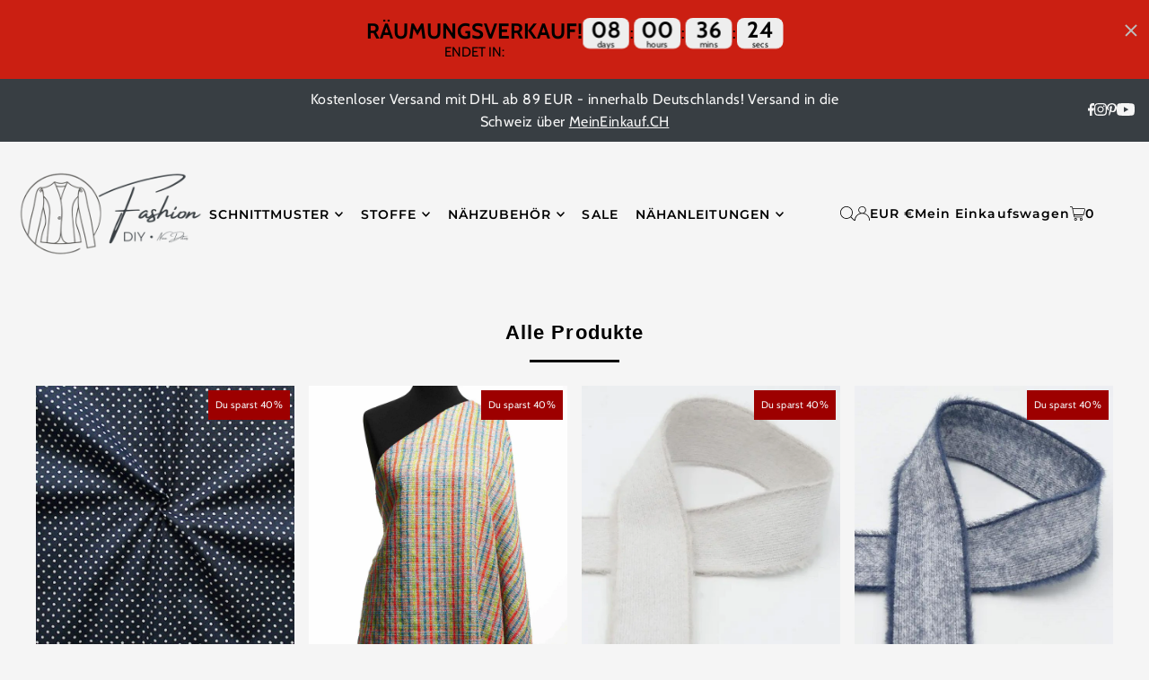

--- FILE ---
content_type: text/html; charset=utf-8
request_url: https://fashion-diy.de/collections/all
body_size: 52922
content:
<!DOCTYPE html>
<html class="no-js" lang="de">
<head>
  <meta charset="utf-8" />
  <meta name="viewport" content="width=device-width, initial-scale=1">

  <!-- Establish early connection to external domains -->
  <link rel="preconnect" href="https://cdn.shopify.com" crossorigin>
  <link rel="preconnect" href="https://fonts.shopify.com" crossorigin>
  <link rel="preconnect" href="https://monorail-edge.shopifysvc.com">
  <link rel="preconnect" href="//ajax.googleapis.com" crossorigin /><!-- Preload onDomain stylesheets and script libraries -->
  <link rel="preload" href="//fashion-diy.de/cdn/shop/t/35/assets/stylesheet.css?v=26786866494097834951755962707" as="style">
  <link rel="preload" as="font" href="//fashion-diy.de/cdn/fonts/cabin/cabin_n4.cefc6494a78f87584a6f312fea532919154f66fe.woff2" type="font/woff2" crossorigin>
  <link rel="preload" as="font" href="//fashion-diy.de/cdn/fonts/montserrat/montserrat_n6.1326b3e84230700ef15b3a29fb520639977513e0.woff2" type="font/woff2" crossorigin>
  <link rel="preload" as="font" href="" type="font/woff2" crossorigin>
  <link rel="preload" href="//fashion-diy.de/cdn/shop/t/35/assets/eventemitter3.min.js?v=148202183930229300091755962707" as="script">
  <link rel="preload" href="//fashion-diy.de/cdn/shop/t/35/assets/vendor-video.js?v=112486824910932804751755962707" as="script">
  <link rel="preload" href="//fashion-diy.de/cdn/shop/t/35/assets/theme.js?v=120420684477725103771755962707" as="script">


  <link rel="shortcut icon" href="//fashion-diy.de/cdn/shop/files/Logo_Favicon.png?crop=center&height=32&v=1753258070&width=32" type="image/png" />
  <link rel="canonical" href="https://fashion-diy.de/collections/all" />

  <title>Produkte &ndash; Fashion-DIY</title>
  

  <meta property="og:image" content="http://fashion-diy.de/cdn/shop/files/Logo_FD_Transparent_Blau.png?v=1754314679">
  <meta property="og:image:secure_url" content="https://fashion-diy.de/cdn/shop/files/Logo_FD_Transparent_Blau.png?v=1754314679">
  <meta property="og:image:width" content="300">
  <meta property="og:image:height" content="150">

<meta property="og:site_name" content="Fashion-DIY">
<meta property="og:url" content="">
<meta property="og:title" content="">
<meta property="og:type" content="">
<meta property="og:description" content="">





<meta name="twitter:title" content="">
<meta name="twitter:description" content="">
<meta name="twitter:domain" content="">

  

  <style data-shopify>
:root {
    --main-family: Cabin, sans-serif;
    --main-weight: 400;
    --main-style: normal;
    --main-spacing: 0.025em;
    --nav-family: Montserrat, sans-serif;
    --nav-weight: 600;
    --nav-style: normal;
    --heading-family: Helvetica, Arial, sans-serif;
    --heading-weight: 700;
    --heading-style: normal;
    --heading-spacing: 0.050em;

    --font-size: 16px;
    --base-font-size: 16px;
    --h1-size: 22px;
    --h2-size: 19px;
    --h3-size: 17px;
    --nav-size: 14px;
    --nav-spacing: 0.075em;
    --font-size-sm: calc(16px - 2px);

    --homepage-scroll-color: #000000;
    --homepage-scroll-background: #f5f5f5;
    --pre-scroll-color: #000;
    --pre-scroll-background: transparent;
    --scroll-color: ;
    --scroll-background: ;
    --secondary-color: rgba(0,0,0,0);
    --background: #f5f5f5;
    --header-color: #000000;
    --text-color: #000000;
    --sale-color: #c50000;
    --dotted-color: #e5e5e5;
    --button-color: #383e43;
    --button-hover: #383e43;
    --button-text: #f5f5f5;
    --secondary-button-color: #9c9c9c;
    --secondary-button-hover: #b5b5b5;
    --secondary-button-text: #f5f5f5;
    --new-background: #000000;
    --new-color: #f5f5f5;
    --sale-icon-background: #9d0000;
    --sale-icon-color: #f5f5f5;
    --soldout-background: #000000;
    --soldout-text: #f5f5f5;
    --custom-background: #000000;
    --custom-color: #f5f5f5;
    --fb-share: #000000;
    --tw-share: #000000;
    --pin-share: #000000;
    --footer-background: #383e43;
    --footer-text: #f5f5f5;
    --footer-button: #000000;
    --footer-button-text: #ffffff;
    --cs1-color: #000;
    --cs1-background: #ffffff;
    --cs2-color: #000;
    --cs2-background: #f5f5f5;
    --cs3-color: #ffffff;
    --cs3-background: #222222;
    --custom-icon-color: var(--text-color);
    --custom-icon-background: var(--background);
    --error-msg-dark: #e81000;
    --error-msg-light: #ffeae8;
    --success-msg-dark: #007f5f;
    --success-msg-light: #e5fff8;
    --free-shipping-bg: #e5e5e5;
    --free-shipping-text: #383a43;
    --error-color: #c50000;
    --error-color-light: #ffc5c5;
    --keyboard-focus: #ACACAC;
    --focus-border-style: dotted;
    --focus-border-weight: 1px;
    --section-padding: 45px;
    --section-title-align: center;
    --section-title-border: 3px;
    --border-width: 100px;
    --grid-column-gap: px;
    --details-align: center;
    --select-arrow-bg: url(//fashion-diy.de/cdn/shop/t/35/assets/select-arrow.png?v=112595941721225094991755962707);
    --icon-border-color: #e6e6e6;
    --color-filter-size: 25px;
    --disabled-text: #808080;
    --listing-size-color: #666666;

    --upsell-border-color: #e8e8e8;

    --star-active: rgb(0, 0, 0);
    --star-inactive: rgb(204, 204, 204);

    --color-body-text: var(--text-color);
    --color-body: var(--background);
    --color-bg: var(--background);

    --section-background: transparent;
    --section-overlay-color: 0, 0, 0;
    --section-overlay-opacity: 0;
    --placeholder-background: rgba(0, 0, 0, 0.1);
    --placeholder-fill: rgba(0, 0, 0, 0.2);
    --line-item-transform: scale(0.8) translateY(calc(-25px - 0.25em)) translateX(10px);

  }
  @media (max-width: 740px) {
     :root {
       --font-size: calc(16px - (16px * 0.15));
       --nav-size: calc(14px - (14px * 0.15));
       --h1-size: calc(22px - (22px * 0.15));
       --h2-size: calc(19px - (19px * 0.15));
       --h3-size: calc(17px - (17px * 0.15));
     }
   }
</style>


  <link rel="stylesheet" href="//fashion-diy.de/cdn/shop/t/35/assets/stylesheet.css?v=26786866494097834951755962707" type="text/css">

  <style>
  @font-face {
  font-family: Cabin;
  font-weight: 400;
  font-style: normal;
  font-display: swap;
  src: url("//fashion-diy.de/cdn/fonts/cabin/cabin_n4.cefc6494a78f87584a6f312fea532919154f66fe.woff2") format("woff2"),
       url("//fashion-diy.de/cdn/fonts/cabin/cabin_n4.8c16611b00f59d27f4b27ce4328dfe514ce77517.woff") format("woff");
}

  @font-face {
  font-family: Montserrat;
  font-weight: 600;
  font-style: normal;
  font-display: swap;
  src: url("//fashion-diy.de/cdn/fonts/montserrat/montserrat_n6.1326b3e84230700ef15b3a29fb520639977513e0.woff2") format("woff2"),
       url("//fashion-diy.de/cdn/fonts/montserrat/montserrat_n6.652f051080eb14192330daceed8cd53dfdc5ead9.woff") format("woff");
}

  
  @font-face {
  font-family: Cabin;
  font-weight: 700;
  font-style: normal;
  font-display: swap;
  src: url("//fashion-diy.de/cdn/fonts/cabin/cabin_n7.255204a342bfdbc9ae2017bd4e6a90f8dbb2f561.woff2") format("woff2"),
       url("//fashion-diy.de/cdn/fonts/cabin/cabin_n7.e2afa22a0d0f4b64da3569c990897429d40ff5c0.woff") format("woff");
}

  @font-face {
  font-family: Cabin;
  font-weight: 400;
  font-style: italic;
  font-display: swap;
  src: url("//fashion-diy.de/cdn/fonts/cabin/cabin_i4.d89c1b32b09ecbc46c12781fcf7b2085f17c0be9.woff2") format("woff2"),
       url("//fashion-diy.de/cdn/fonts/cabin/cabin_i4.0a521b11d0b69adfc41e22a263eec7c02aecfe99.woff") format("woff");
}

  @font-face {
  font-family: Cabin;
  font-weight: 700;
  font-style: italic;
  font-display: swap;
  src: url("//fashion-diy.de/cdn/fonts/cabin/cabin_i7.ef2404c08a493e7ccbc92d8c39adf683f40e1fb5.woff2") format("woff2"),
       url("//fashion-diy.de/cdn/fonts/cabin/cabin_i7.480421791818000fc8a5d4134822321b5d7964f8.woff") format("woff");
}

  </style>

  <script>window.performance && window.performance.mark && window.performance.mark('shopify.content_for_header.start');</script><meta name="facebook-domain-verification" content="ozkb0k7cnf875e0am2hj0gvakhwvjg">
<meta name="google-site-verification" content="OhcmqVehX_-jj0bS3P_e5zRo-ine2Fm3YVGoVc-79qI">
<meta id="shopify-digital-wallet" name="shopify-digital-wallet" content="/69566890303/digital_wallets/dialog">
<meta name="shopify-checkout-api-token" content="cdf8b3196e7cf7052652e32b76813043">
<meta id="in-context-paypal-metadata" data-shop-id="69566890303" data-venmo-supported="false" data-environment="production" data-locale="de_DE" data-paypal-v4="true" data-currency="EUR">
<link rel="alternate" type="application/atom+xml" title="Feed" href="/collections/all.atom" />
<link rel="next" href="/collections/all?page=2">
<script async="async" src="/checkouts/internal/preloads.js?locale=de-DE"></script>
<link rel="preconnect" href="https://shop.app" crossorigin="anonymous">
<script async="async" src="https://shop.app/checkouts/internal/preloads.js?locale=de-DE&shop_id=69566890303" crossorigin="anonymous"></script>
<script id="apple-pay-shop-capabilities" type="application/json">{"shopId":69566890303,"countryCode":"DE","currencyCode":"EUR","merchantCapabilities":["supports3DS"],"merchantId":"gid:\/\/shopify\/Shop\/69566890303","merchantName":"Fashion-DIY","requiredBillingContactFields":["postalAddress","email"],"requiredShippingContactFields":["postalAddress","email"],"shippingType":"shipping","supportedNetworks":["visa","maestro","masterCard","amex"],"total":{"type":"pending","label":"Fashion-DIY","amount":"1.00"},"shopifyPaymentsEnabled":true,"supportsSubscriptions":true}</script>
<script id="shopify-features" type="application/json">{"accessToken":"cdf8b3196e7cf7052652e32b76813043","betas":["rich-media-storefront-analytics"],"domain":"fashion-diy.de","predictiveSearch":true,"shopId":69566890303,"locale":"de"}</script>
<script>var Shopify = Shopify || {};
Shopify.shop = "die-komplizin-66ce-2.myshopify.com";
Shopify.locale = "de";
Shopify.currency = {"active":"EUR","rate":"1.0"};
Shopify.country = "DE";
Shopify.theme = {"name":"Aktuelles Theme 23.08.2025","id":186079838543,"schema_name":"Icon","schema_version":"11.0.1","theme_store_id":686,"role":"main"};
Shopify.theme.handle = "null";
Shopify.theme.style = {"id":null,"handle":null};
Shopify.cdnHost = "fashion-diy.de/cdn";
Shopify.routes = Shopify.routes || {};
Shopify.routes.root = "/";</script>
<script type="module">!function(o){(o.Shopify=o.Shopify||{}).modules=!0}(window);</script>
<script>!function(o){function n(){var o=[];function n(){o.push(Array.prototype.slice.apply(arguments))}return n.q=o,n}var t=o.Shopify=o.Shopify||{};t.loadFeatures=n(),t.autoloadFeatures=n()}(window);</script>
<script>
  window.ShopifyPay = window.ShopifyPay || {};
  window.ShopifyPay.apiHost = "shop.app\/pay";
  window.ShopifyPay.redirectState = null;
</script>
<script id="shop-js-analytics" type="application/json">{"pageType":"collection"}</script>
<script defer="defer" async type="module" src="//fashion-diy.de/cdn/shopifycloud/shop-js/modules/v2/client.init-shop-cart-sync_e98Ab_XN.de.esm.js"></script>
<script defer="defer" async type="module" src="//fashion-diy.de/cdn/shopifycloud/shop-js/modules/v2/chunk.common_Pcw9EP95.esm.js"></script>
<script defer="defer" async type="module" src="//fashion-diy.de/cdn/shopifycloud/shop-js/modules/v2/chunk.modal_CzmY4ZhL.esm.js"></script>
<script type="module">
  await import("//fashion-diy.de/cdn/shopifycloud/shop-js/modules/v2/client.init-shop-cart-sync_e98Ab_XN.de.esm.js");
await import("//fashion-diy.de/cdn/shopifycloud/shop-js/modules/v2/chunk.common_Pcw9EP95.esm.js");
await import("//fashion-diy.de/cdn/shopifycloud/shop-js/modules/v2/chunk.modal_CzmY4ZhL.esm.js");

  window.Shopify.SignInWithShop?.initShopCartSync?.({"fedCMEnabled":true,"windoidEnabled":true});

</script>
<script>
  window.Shopify = window.Shopify || {};
  if (!window.Shopify.featureAssets) window.Shopify.featureAssets = {};
  window.Shopify.featureAssets['shop-js'] = {"shop-cart-sync":["modules/v2/client.shop-cart-sync_DazCVyJ3.de.esm.js","modules/v2/chunk.common_Pcw9EP95.esm.js","modules/v2/chunk.modal_CzmY4ZhL.esm.js"],"init-fed-cm":["modules/v2/client.init-fed-cm_D0AulfmK.de.esm.js","modules/v2/chunk.common_Pcw9EP95.esm.js","modules/v2/chunk.modal_CzmY4ZhL.esm.js"],"shop-cash-offers":["modules/v2/client.shop-cash-offers_BISyWFEA.de.esm.js","modules/v2/chunk.common_Pcw9EP95.esm.js","modules/v2/chunk.modal_CzmY4ZhL.esm.js"],"shop-login-button":["modules/v2/client.shop-login-button_D_c1vx_E.de.esm.js","modules/v2/chunk.common_Pcw9EP95.esm.js","modules/v2/chunk.modal_CzmY4ZhL.esm.js"],"pay-button":["modules/v2/client.pay-button_CHADzJ4g.de.esm.js","modules/v2/chunk.common_Pcw9EP95.esm.js","modules/v2/chunk.modal_CzmY4ZhL.esm.js"],"shop-button":["modules/v2/client.shop-button_CQnD2U3v.de.esm.js","modules/v2/chunk.common_Pcw9EP95.esm.js","modules/v2/chunk.modal_CzmY4ZhL.esm.js"],"avatar":["modules/v2/client.avatar_BTnouDA3.de.esm.js"],"init-windoid":["modules/v2/client.init-windoid_CmA0-hrC.de.esm.js","modules/v2/chunk.common_Pcw9EP95.esm.js","modules/v2/chunk.modal_CzmY4ZhL.esm.js"],"init-shop-for-new-customer-accounts":["modules/v2/client.init-shop-for-new-customer-accounts_BCzC_Mib.de.esm.js","modules/v2/client.shop-login-button_D_c1vx_E.de.esm.js","modules/v2/chunk.common_Pcw9EP95.esm.js","modules/v2/chunk.modal_CzmY4ZhL.esm.js"],"init-shop-email-lookup-coordinator":["modules/v2/client.init-shop-email-lookup-coordinator_DYzOit4u.de.esm.js","modules/v2/chunk.common_Pcw9EP95.esm.js","modules/v2/chunk.modal_CzmY4ZhL.esm.js"],"init-shop-cart-sync":["modules/v2/client.init-shop-cart-sync_e98Ab_XN.de.esm.js","modules/v2/chunk.common_Pcw9EP95.esm.js","modules/v2/chunk.modal_CzmY4ZhL.esm.js"],"shop-toast-manager":["modules/v2/client.shop-toast-manager_Bc-1elH8.de.esm.js","modules/v2/chunk.common_Pcw9EP95.esm.js","modules/v2/chunk.modal_CzmY4ZhL.esm.js"],"init-customer-accounts":["modules/v2/client.init-customer-accounts_CqlRHmZs.de.esm.js","modules/v2/client.shop-login-button_D_c1vx_E.de.esm.js","modules/v2/chunk.common_Pcw9EP95.esm.js","modules/v2/chunk.modal_CzmY4ZhL.esm.js"],"init-customer-accounts-sign-up":["modules/v2/client.init-customer-accounts-sign-up_DZmBw6yB.de.esm.js","modules/v2/client.shop-login-button_D_c1vx_E.de.esm.js","modules/v2/chunk.common_Pcw9EP95.esm.js","modules/v2/chunk.modal_CzmY4ZhL.esm.js"],"shop-follow-button":["modules/v2/client.shop-follow-button_Cx-w7rSq.de.esm.js","modules/v2/chunk.common_Pcw9EP95.esm.js","modules/v2/chunk.modal_CzmY4ZhL.esm.js"],"checkout-modal":["modules/v2/client.checkout-modal_Djjmh8qM.de.esm.js","modules/v2/chunk.common_Pcw9EP95.esm.js","modules/v2/chunk.modal_CzmY4ZhL.esm.js"],"shop-login":["modules/v2/client.shop-login_DMZMgoZf.de.esm.js","modules/v2/chunk.common_Pcw9EP95.esm.js","modules/v2/chunk.modal_CzmY4ZhL.esm.js"],"lead-capture":["modules/v2/client.lead-capture_SqejaEd8.de.esm.js","modules/v2/chunk.common_Pcw9EP95.esm.js","modules/v2/chunk.modal_CzmY4ZhL.esm.js"],"payment-terms":["modules/v2/client.payment-terms_DUeEqFTJ.de.esm.js","modules/v2/chunk.common_Pcw9EP95.esm.js","modules/v2/chunk.modal_CzmY4ZhL.esm.js"]};
</script>
<script id="__st">var __st={"a":69566890303,"offset":3600,"reqid":"1a11b6a5-2360-4097-b37c-71a76ef5c411-1769203409","pageurl":"fashion-diy.de\/collections\/all","u":"6e77d81cc3c9","p":"collection"};</script>
<script>window.ShopifyPaypalV4VisibilityTracking = true;</script>
<script id="captcha-bootstrap">!function(){'use strict';const t='contact',e='account',n='new_comment',o=[[t,t],['blogs',n],['comments',n],[t,'customer']],c=[[e,'customer_login'],[e,'guest_login'],[e,'recover_customer_password'],[e,'create_customer']],r=t=>t.map((([t,e])=>`form[action*='/${t}']:not([data-nocaptcha='true']) input[name='form_type'][value='${e}']`)).join(','),a=t=>()=>t?[...document.querySelectorAll(t)].map((t=>t.form)):[];function s(){const t=[...o],e=r(t);return a(e)}const i='password',u='form_key',d=['recaptcha-v3-token','g-recaptcha-response','h-captcha-response',i],f=()=>{try{return window.sessionStorage}catch{return}},m='__shopify_v',_=t=>t.elements[u];function p(t,e,n=!1){try{const o=window.sessionStorage,c=JSON.parse(o.getItem(e)),{data:r}=function(t){const{data:e,action:n}=t;return t[m]||n?{data:e,action:n}:{data:t,action:n}}(c);for(const[e,n]of Object.entries(r))t.elements[e]&&(t.elements[e].value=n);n&&o.removeItem(e)}catch(o){console.error('form repopulation failed',{error:o})}}const l='form_type',E='cptcha';function T(t){t.dataset[E]=!0}const w=window,h=w.document,L='Shopify',v='ce_forms',y='captcha';let A=!1;((t,e)=>{const n=(g='f06e6c50-85a8-45c8-87d0-21a2b65856fe',I='https://cdn.shopify.com/shopifycloud/storefront-forms-hcaptcha/ce_storefront_forms_captcha_hcaptcha.v1.5.2.iife.js',D={infoText:'Durch hCaptcha geschützt',privacyText:'Datenschutz',termsText:'Allgemeine Geschäftsbedingungen'},(t,e,n)=>{const o=w[L][v],c=o.bindForm;if(c)return c(t,g,e,D).then(n);var r;o.q.push([[t,g,e,D],n]),r=I,A||(h.body.append(Object.assign(h.createElement('script'),{id:'captcha-provider',async:!0,src:r})),A=!0)});var g,I,D;w[L]=w[L]||{},w[L][v]=w[L][v]||{},w[L][v].q=[],w[L][y]=w[L][y]||{},w[L][y].protect=function(t,e){n(t,void 0,e),T(t)},Object.freeze(w[L][y]),function(t,e,n,w,h,L){const[v,y,A,g]=function(t,e,n){const i=e?o:[],u=t?c:[],d=[...i,...u],f=r(d),m=r(i),_=r(d.filter((([t,e])=>n.includes(e))));return[a(f),a(m),a(_),s()]}(w,h,L),I=t=>{const e=t.target;return e instanceof HTMLFormElement?e:e&&e.form},D=t=>v().includes(t);t.addEventListener('submit',(t=>{const e=I(t);if(!e)return;const n=D(e)&&!e.dataset.hcaptchaBound&&!e.dataset.recaptchaBound,o=_(e),c=g().includes(e)&&(!o||!o.value);(n||c)&&t.preventDefault(),c&&!n&&(function(t){try{if(!f())return;!function(t){const e=f();if(!e)return;const n=_(t);if(!n)return;const o=n.value;o&&e.removeItem(o)}(t);const e=Array.from(Array(32),(()=>Math.random().toString(36)[2])).join('');!function(t,e){_(t)||t.append(Object.assign(document.createElement('input'),{type:'hidden',name:u})),t.elements[u].value=e}(t,e),function(t,e){const n=f();if(!n)return;const o=[...t.querySelectorAll(`input[type='${i}']`)].map((({name:t})=>t)),c=[...d,...o],r={};for(const[a,s]of new FormData(t).entries())c.includes(a)||(r[a]=s);n.setItem(e,JSON.stringify({[m]:1,action:t.action,data:r}))}(t,e)}catch(e){console.error('failed to persist form',e)}}(e),e.submit())}));const S=(t,e)=>{t&&!t.dataset[E]&&(n(t,e.some((e=>e===t))),T(t))};for(const o of['focusin','change'])t.addEventListener(o,(t=>{const e=I(t);D(e)&&S(e,y())}));const B=e.get('form_key'),M=e.get(l),P=B&&M;t.addEventListener('DOMContentLoaded',(()=>{const t=y();if(P)for(const e of t)e.elements[l].value===M&&p(e,B);[...new Set([...A(),...v().filter((t=>'true'===t.dataset.shopifyCaptcha))])].forEach((e=>S(e,t)))}))}(h,new URLSearchParams(w.location.search),n,t,e,['guest_login'])})(!0,!0)}();</script>
<script integrity="sha256-4kQ18oKyAcykRKYeNunJcIwy7WH5gtpwJnB7kiuLZ1E=" data-source-attribution="shopify.loadfeatures" defer="defer" src="//fashion-diy.de/cdn/shopifycloud/storefront/assets/storefront/load_feature-a0a9edcb.js" crossorigin="anonymous"></script>
<script crossorigin="anonymous" defer="defer" src="//fashion-diy.de/cdn/shopifycloud/storefront/assets/shopify_pay/storefront-65b4c6d7.js?v=20250812"></script>
<script data-source-attribution="shopify.dynamic_checkout.dynamic.init">var Shopify=Shopify||{};Shopify.PaymentButton=Shopify.PaymentButton||{isStorefrontPortableWallets:!0,init:function(){window.Shopify.PaymentButton.init=function(){};var t=document.createElement("script");t.src="https://fashion-diy.de/cdn/shopifycloud/portable-wallets/latest/portable-wallets.de.js",t.type="module",document.head.appendChild(t)}};
</script>
<script data-source-attribution="shopify.dynamic_checkout.buyer_consent">
  function portableWalletsHideBuyerConsent(e){var t=document.getElementById("shopify-buyer-consent"),n=document.getElementById("shopify-subscription-policy-button");t&&n&&(t.classList.add("hidden"),t.setAttribute("aria-hidden","true"),n.removeEventListener("click",e))}function portableWalletsShowBuyerConsent(e){var t=document.getElementById("shopify-buyer-consent"),n=document.getElementById("shopify-subscription-policy-button");t&&n&&(t.classList.remove("hidden"),t.removeAttribute("aria-hidden"),n.addEventListener("click",e))}window.Shopify?.PaymentButton&&(window.Shopify.PaymentButton.hideBuyerConsent=portableWalletsHideBuyerConsent,window.Shopify.PaymentButton.showBuyerConsent=portableWalletsShowBuyerConsent);
</script>
<script data-source-attribution="shopify.dynamic_checkout.cart.bootstrap">document.addEventListener("DOMContentLoaded",(function(){function t(){return document.querySelector("shopify-accelerated-checkout-cart, shopify-accelerated-checkout")}if(t())Shopify.PaymentButton.init();else{new MutationObserver((function(e,n){t()&&(Shopify.PaymentButton.init(),n.disconnect())})).observe(document.body,{childList:!0,subtree:!0})}}));
</script>
<script id='scb4127' type='text/javascript' async='' src='https://fashion-diy.de/cdn/shopifycloud/privacy-banner/storefront-banner.js'></script><link id="shopify-accelerated-checkout-styles" rel="stylesheet" media="screen" href="https://fashion-diy.de/cdn/shopifycloud/portable-wallets/latest/accelerated-checkout-backwards-compat.css" crossorigin="anonymous">
<style id="shopify-accelerated-checkout-cart">
        #shopify-buyer-consent {
  margin-top: 1em;
  display: inline-block;
  width: 100%;
}

#shopify-buyer-consent.hidden {
  display: none;
}

#shopify-subscription-policy-button {
  background: none;
  border: none;
  padding: 0;
  text-decoration: underline;
  font-size: inherit;
  cursor: pointer;
}

#shopify-subscription-policy-button::before {
  box-shadow: none;
}

      </style>

<script>window.performance && window.performance.mark && window.performance.mark('shopify.content_for_header.end');</script>

  
  <link href="//fashion-diy.de/cdn/shop/t/35/assets/hc-custom.css?v=132546758633236418291755962707" rel="stylesheet" type="text/css" media="all" />

<!-- BEGIN app block: shopify://apps/gsc-countdown-timer/blocks/countdown-bar/58dc5b1b-43d2-4209-b1f3-52aff31643ed --><style>
  .gta-block__error {
    display: flex;
    flex-flow: column nowrap;
    gap: 12px;
    padding: 32px;
    border-radius: 12px;
    margin: 12px 0;
    background-color: #fff1e3;
    color: #412d00;
  }

  .gta-block__error-title {
    font-size: 18px;
    font-weight: 600;
    line-height: 28px;
  }

  .gta-block__error-body {
    font-size: 14px;
    line-height: 24px;
  }
</style>

<script>
  (function () {
    try {
      window.GSC_COUNTDOWN_META = {
        product_collections: null,
        product_tags: null,
      };

      const widgets = [{"bar":{"sticky":true,"justify":"center","position":"top","closeButton":{"color":"#bdbdbd","enabled":true}},"key":"GSC-BAR-FBjVQuuahAAP","type":"bar","timer":{"date":"2026-01-31T23:00:00.000+01:00","mode":"date","daily":{"tz":"Etc\/GMT-0","endHours":14,"endMinutes":0,"repeatDays":[0,1,2,3,4,5,6],"startHours":10,"startMinutes":0},"hours":72,"onEnd":"hide","minutes":0,"seconds":0,"scheduling":{"end":null,"start":null}},"content":{"align":"center","items":[{"id":"text-LatEXKQCrnVI","type":"text","align":"left","color":"#000000","value":"RÄUMUNGSVERKAUF!","enabled":true,"padding":{"mobile":{},"desktop":{}},"fontFamily":"font1","fontWeight":"700","textTransform":"unset","mobileFontSize":"16px","desktopFontSize":"24px","mobileLineHeight":"1.3","desktopLineHeight":"1.2","mobileLetterSpacing":"0","desktopLetterSpacing":"0"},{"id":"text-GhselYWuGjLv","type":"text","align":"left","color":"#000000","value":"ENDET IN:","enabled":true,"padding":{"mobile":{},"desktop":{}},"fontFamily":"font1","fontWeight":"400","textTransform":"unset","mobileFontSize":"12px","desktopFontSize":"15px","mobileLineHeight":"1.3","desktopLineHeight":"1.3","mobileLetterSpacing":"0","desktopLetterSpacing":"0"},{"id":"timer-oobUEsaThXXD","type":"timer","view":"custom","border":{"size":"2px","color":"#FFFFFF","enabled":false},"digits":{"gap":"0px","color":"#000000","fontSize":"56px","fontFamily":"font2","fontWeight":"600"},"labels":{"days":"days","color":"#000000","hours":"hours","enabled":true,"minutes":"mins","seconds":"secs","fontSize":"21px","fontFamily":"font3","fontWeight":"500","milliseconds":"ms","textTransform":"unset"},"layout":"separate","margin":{"mobile":{},"desktop":{}},"radius":{"value":"18px","enabled":true},"shadow":{"type":"","color":"black","enabled":true},"enabled":true,"padding":{"mobile":{},"desktop":{"top":"0px"}},"fontSize":{"mobile":"14px","desktop":"18px"},"separator":{"type":"colon","color":"#000000","enabled":true},"background":{"blur":"2px","color":"#eeeeee","enabled":true},"unitFormat":"d:h:m:s","mobileWidth":"160px","desktopWidth":"224px"},{"id":"button-VLPBuSdneZhf","href":"https:\/\/shopify.com","type":"button","label":"Shop now","width":"content","border":{"size":"2px","color":"#000000","enabled":false},"margin":{"mobile":{"top":"0px","left":"0px","right":"0px","bottom":"0px"},"desktop":{"top":"0px","left":"0px","right":"0px","bottom":"0px"}},"radius":{"value":"8px","enabled":true},"target":"_self","enabled":false,"padding":{"mobile":{"top":"8px","left":"12px","right":"12px","bottom":"8px"},"desktop":{"top":"12px","left":"32px","right":"32px","bottom":"12px"}},"textColor":"#ffffff","background":{"blur":"0px","color":"#000000","enabled":true},"fontFamily":"font1","fontWeight":"500","textTransform":"unset","mobileFontSize":"12px","desktopFontSize":"14px","mobileLetterSpacing":"0","desktopLetterSpacing":"0"},{"id":"coupon-TWbounjuFJOk","code":"PASTE YOUR CODE","icon":{"type":"discount-star","enabled":true},"type":"coupon","label":"Save 35%","action":"copy","border":{"size":"1px","color":"#9e9e9e","enabled":true},"margin":{"mobile":{"top":"0px","left":"0px","right":"0px","bottom":"0px"},"desktop":{"top":"0px","left":"0px","right":"0px","bottom":"0px"}},"radius":{"value":"6px","enabled":true},"enabled":false,"padding":{"mobile":{"top":"4px","left":"12px","right":"12px","bottom":"4px"},"desktop":{"top":"8px","left":"16px","right":"16px","bottom":"8px"}},"textColor":"#000000","background":{"blur":"0px","color":"#eeeeee","enabled":true},"fontFamily":"font1","fontWeight":"600","textTransform":"uppercase","mobileFontSize":"12px","desktopFontSize":"14px"}],"border":{"size":"1px","color":"#000000","enabled":false},"layout":"column","margin":{"mobile":{"top":"0px","left":"0px","right":"0px","bottom":"0px"},"desktop":{"top":"0px","left":"0px","right":"0px","bottom":"0px"}},"radius":{"value":"8px","enabled":false},"padding":{"mobile":{"top":"4px","left":"0px","right":"0px","bottom":"4px"},"desktop":{"top":"20px","left":"24px","right":"24px","bottom":"20px"}},"mobileGap":"6px","background":{"src":null,"blur":"8px","source":"color","bgColor":"#cb1f12","enabled":true,"overlayColor":"rgba(0,0,0,0)"},"desktopGap":"24px","mobileWidth":"100%","desktopWidth":"400px","backgroundClick":{"url":"https:\/\/fashion-diy.de\/collections\/sale","target":"_self","enabled":true}},"enabled":true,"general":{"font1":"inherit","font2":"inherit","font3":"inherit","preset":"bar2","breakpoint":"768px"},"section":null,"userCss":"","targeting":{"geo":null,"pages":{"cart":true,"home":true,"other":true,"password":true,"products":{"mode":"all","tags":[],"enabled":true,"specificProducts":[],"productsInCollections":[]},"collections":{"mode":"all","items":[{"id":"gid:\/\/shopify\/Collection\/433919525183","handle":"stoffe"}],"enabled":true}}}}];

      if (Array.isArray(window.GSC_COUNTDOWN_WIDGETS)) {
        window.GSC_COUNTDOWN_WIDGETS.push(...widgets);
      } else {
        window.GSC_COUNTDOWN_WIDGETS = widgets || [];
      }
    } catch (e) {
      console.log(e);
    }
  })();
</script>


<!-- END app block --><!-- BEGIN app block: shopify://apps/quicky/blocks/quickBanner/3421d53e-fb02-449c-a9ef-daf28f28450a --><!-- BEGIN app snippet: vendors --><script defer src="https://cdn.shopify.com/extensions/019ba22d-bc00-7cab-ba6b-d16d0d4e0ee3/starter-kit-125/assets/vendors.js"></script>
<!-- END app snippet -->
<link rel="preconnect" href="https://static.devit.software" crossorigin>
<script>
  (() => {
    const url = new URL("https://cdn.shopify.com/extensions/019ba22d-bc00-7cab-ba6b-d16d0d4e0ee3/starter-kit-125/assets/@");
    window.qb_public_path = `${url.origin}${url.pathname.replace('@', '')}`
  })()
</script>

<script>
  const __globalAbTest = `{}`;
</script>
<div id="qb-extension-root">
  
  

  
  
  

  
  
</div>
<!-- END app block --><!-- BEGIN app block: shopify://apps/judge-me-reviews/blocks/judgeme_core/61ccd3b1-a9f2-4160-9fe9-4fec8413e5d8 --><!-- Start of Judge.me Core -->






<link rel="dns-prefetch" href="https://cdnwidget.judge.me">
<link rel="dns-prefetch" href="https://cdn.judge.me">
<link rel="dns-prefetch" href="https://cdn1.judge.me">
<link rel="dns-prefetch" href="https://api.judge.me">

<script data-cfasync='false' class='jdgm-settings-script'>window.jdgmSettings={"pagination":5,"disable_web_reviews":false,"badge_no_review_text":"Keine Bewertungen","badge_n_reviews_text":"{{ n }} Bewertung/Bewertungen","hide_badge_preview_if_no_reviews":true,"badge_hide_text":false,"enforce_center_preview_badge":false,"widget_title":"Kundenbewertungen","widget_open_form_text":"Bewertung schreiben","widget_close_form_text":"Bewertung abbrechen","widget_refresh_page_text":"Seite aktualisieren","widget_summary_text":"Basierend auf {{ number_of_reviews }} Bewertung/Bewertungen","widget_no_review_text":"Schreiben Sie die erste Bewertung","widget_name_field_text":"Anzeigename","widget_verified_name_field_text":"Verifizierter Name (öffentlich)","widget_name_placeholder_text":"Anzeigename","widget_required_field_error_text":"Dieses Feld ist erforderlich.","widget_email_field_text":"E-Mail-Adresse","widget_verified_email_field_text":"Verifizierte E-Mail (privat, kann nicht bearbeitet werden)","widget_email_placeholder_text":"Ihre E-Mail-Adresse","widget_email_field_error_text":"Bitte geben Sie eine gültige E-Mail-Adresse ein.","widget_rating_field_text":"Bewertung","widget_review_title_field_text":"Bewertungstitel","widget_review_title_placeholder_text":"Geben Sie Ihrer Bewertung einen Titel","widget_review_body_field_text":"Bewertungsinhalt","widget_review_body_placeholder_text":"Beginnen Sie hier zu schreiben...","widget_pictures_field_text":"Bild/Video (optional)","widget_submit_review_text":"Bewertung abschicken","widget_submit_verified_review_text":"Verifizierte Bewertung abschicken","widget_submit_success_msg_with_auto_publish":"Vielen Dank! Bitte aktualisieren Sie die Seite in wenigen Momenten, um Ihre Bewertung zu sehen. Sie können Ihre Bewertung entfernen oder bearbeiten, indem Sie sich bei \u003ca href='https://judge.me/login' target='_blank' rel='nofollow noopener'\u003eJudge.me\u003c/a\u003e anmelden","widget_submit_success_msg_no_auto_publish":"Vielen Dank! Ihre Bewertung wird veröffentlicht, sobald sie vom Shop-Administrator genehmigt wurde. Sie können Ihre Bewertung entfernen oder bearbeiten, indem Sie sich bei \u003ca href='https://judge.me/login' target='_blank' rel='nofollow noopener'\u003eJudge.me\u003c/a\u003e anmelden","widget_show_default_reviews_out_of_total_text":"Es werden {{ n_reviews_shown }} von {{ n_reviews }} Bewertungen angezeigt.","widget_show_all_link_text":"Alle anzeigen","widget_show_less_link_text":"Weniger anzeigen","widget_author_said_text":"{{ reviewer_name }} sagte:","widget_days_text":"vor {{ n }} Tag/Tagen","widget_weeks_text":"vor {{ n }} Woche/Wochen","widget_months_text":"vor {{ n }} Monat/Monaten","widget_years_text":"vor {{ n }} Jahr/Jahren","widget_yesterday_text":"Gestern","widget_today_text":"Heute","widget_replied_text":"\u003e\u003e {{ shop_name }} antwortete:","widget_read_more_text":"Mehr lesen","widget_reviewer_name_as_initial":"","widget_rating_filter_color":"#fbcd0a","widget_rating_filter_see_all_text":"Alle Bewertungen anzeigen","widget_sorting_most_recent_text":"Neueste","widget_sorting_highest_rating_text":"Höchste Bewertung","widget_sorting_lowest_rating_text":"Niedrigste Bewertung","widget_sorting_with_pictures_text":"Nur Bilder","widget_sorting_most_helpful_text":"Hilfreichste","widget_open_question_form_text":"Eine Frage stellen","widget_reviews_subtab_text":"Bewertungen","widget_questions_subtab_text":"Fragen","widget_question_label_text":"Frage","widget_answer_label_text":"Antwort","widget_question_placeholder_text":"Schreiben Sie hier Ihre Frage","widget_submit_question_text":"Frage absenden","widget_question_submit_success_text":"Vielen Dank für Ihre Frage! Wir werden Sie benachrichtigen, sobald sie beantwortet wird.","verified_badge_text":"Verifiziert","verified_badge_bg_color":"","verified_badge_text_color":"","verified_badge_placement":"left-of-reviewer-name","widget_review_max_height":"","widget_hide_border":false,"widget_social_share":false,"widget_thumb":false,"widget_review_location_show":false,"widget_location_format":"","all_reviews_include_out_of_store_products":true,"all_reviews_out_of_store_text":"(außerhalb des Shops)","all_reviews_pagination":100,"all_reviews_product_name_prefix_text":"über","enable_review_pictures":true,"enable_question_anwser":false,"widget_theme":"default","review_date_format":"dd/mm/yyyy","default_sort_method":"most-recent","widget_product_reviews_subtab_text":"Produktbewertungen","widget_shop_reviews_subtab_text":"Shop-Bewertungen","widget_other_products_reviews_text":"Bewertungen für andere Produkte","widget_store_reviews_subtab_text":"Shop-Bewertungen","widget_no_store_reviews_text":"Dieser Shop hat noch keine Bewertungen erhalten","widget_web_restriction_product_reviews_text":"Dieses Produkt hat noch keine Bewertungen erhalten","widget_no_items_text":"Keine Elemente gefunden","widget_show_more_text":"Mehr anzeigen","widget_write_a_store_review_text":"Shop-Bewertung schreiben","widget_other_languages_heading":"Bewertungen in anderen Sprachen","widget_translate_review_text":"Bewertung übersetzen nach {{ language }}","widget_translating_review_text":"Übersetzung läuft...","widget_show_original_translation_text":"Original anzeigen ({{ language }})","widget_translate_review_failed_text":"Bewertung konnte nicht übersetzt werden.","widget_translate_review_retry_text":"Erneut versuchen","widget_translate_review_try_again_later_text":"Versuchen Sie es später noch einmal","show_product_url_for_grouped_product":false,"widget_sorting_pictures_first_text":"Bilder zuerst","show_pictures_on_all_rev_page_mobile":false,"show_pictures_on_all_rev_page_desktop":false,"floating_tab_hide_mobile_install_preference":false,"floating_tab_button_name":"★ Bewertungen","floating_tab_title":"Lassen Sie Kunden für uns sprechen","floating_tab_button_color":"","floating_tab_button_background_color":"","floating_tab_url":"","floating_tab_url_enabled":false,"floating_tab_tab_style":"text","all_reviews_text_badge_text":"Kunden bewerten uns mit {{ shop.metafields.judgeme.all_reviews_rating | round: 1 }}/5 basierend auf {{ shop.metafields.judgeme.all_reviews_count }} Bewertungen.","all_reviews_text_badge_text_branded_style":"{{ shop.metafields.judgeme.all_reviews_rating | round: 1 }} von 5 Sternen basierend auf {{ shop.metafields.judgeme.all_reviews_count }} Bewertungen","is_all_reviews_text_badge_a_link":false,"show_stars_for_all_reviews_text_badge":false,"all_reviews_text_badge_url":"","all_reviews_text_style":"branded","all_reviews_text_color_style":"judgeme_brand_color","all_reviews_text_color":"#108474","all_reviews_text_show_jm_brand":true,"featured_carousel_show_header":true,"featured_carousel_title":"Lassen Sie Kunden für uns sprechen","testimonials_carousel_title":"Kunden sagen uns","videos_carousel_title":"Echte Kunden-Geschichten","cards_carousel_title":"Kunden sagen uns","featured_carousel_count_text":"aus {{ n }} Bewertungen","featured_carousel_add_link_to_all_reviews_page":false,"featured_carousel_url":"","featured_carousel_show_images":true,"featured_carousel_autoslide_interval":5,"featured_carousel_arrows_on_the_sides":false,"featured_carousel_height":250,"featured_carousel_width":80,"featured_carousel_image_size":0,"featured_carousel_image_height":250,"featured_carousel_arrow_color":"#eeeeee","verified_count_badge_style":"branded","verified_count_badge_orientation":"horizontal","verified_count_badge_color_style":"judgeme_brand_color","verified_count_badge_color":"#108474","is_verified_count_badge_a_link":false,"verified_count_badge_url":"","verified_count_badge_show_jm_brand":true,"widget_rating_preset_default":5,"widget_first_sub_tab":"product-reviews","widget_show_histogram":true,"widget_histogram_use_custom_color":false,"widget_pagination_use_custom_color":false,"widget_star_use_custom_color":false,"widget_verified_badge_use_custom_color":false,"widget_write_review_use_custom_color":false,"picture_reminder_submit_button":"Upload Pictures","enable_review_videos":false,"mute_video_by_default":false,"widget_sorting_videos_first_text":"Videos zuerst","widget_review_pending_text":"Ausstehend","featured_carousel_items_for_large_screen":3,"social_share_options_order":"Facebook,Twitter","remove_microdata_snippet":true,"disable_json_ld":false,"enable_json_ld_products":false,"preview_badge_show_question_text":false,"preview_badge_no_question_text":"Keine Fragen","preview_badge_n_question_text":"{{ number_of_questions }} Frage/Fragen","qa_badge_show_icon":false,"qa_badge_position":"same-row","remove_judgeme_branding":false,"widget_add_search_bar":false,"widget_search_bar_placeholder":"Suchen","widget_sorting_verified_only_text":"Nur verifizierte","featured_carousel_theme":"default","featured_carousel_show_rating":true,"featured_carousel_show_title":true,"featured_carousel_show_body":true,"featured_carousel_show_date":false,"featured_carousel_show_reviewer":true,"featured_carousel_show_product":false,"featured_carousel_header_background_color":"#108474","featured_carousel_header_text_color":"#ffffff","featured_carousel_name_product_separator":"reviewed","featured_carousel_full_star_background":"#108474","featured_carousel_empty_star_background":"#dadada","featured_carousel_vertical_theme_background":"#f9fafb","featured_carousel_verified_badge_enable":true,"featured_carousel_verified_badge_color":"#108474","featured_carousel_border_style":"round","featured_carousel_review_line_length_limit":3,"featured_carousel_more_reviews_button_text":"Mehr Bewertungen lesen","featured_carousel_view_product_button_text":"Produkt ansehen","all_reviews_page_load_reviews_on":"scroll","all_reviews_page_load_more_text":"Mehr Bewertungen laden","disable_fb_tab_reviews":false,"enable_ajax_cdn_cache":false,"widget_advanced_speed_features":5,"widget_public_name_text":"wird öffentlich angezeigt wie","default_reviewer_name":"John Smith","default_reviewer_name_has_non_latin":true,"widget_reviewer_anonymous":"Anonym","medals_widget_title":"Judge.me Bewertungsmedaillen","medals_widget_background_color":"#f9fafb","medals_widget_position":"footer_all_pages","medals_widget_border_color":"#f9fafb","medals_widget_verified_text_position":"left","medals_widget_use_monochromatic_version":false,"medals_widget_elements_color":"#108474","show_reviewer_avatar":true,"widget_invalid_yt_video_url_error_text":"Keine YouTube-Video-URL","widget_max_length_field_error_text":"Bitte geben Sie nicht mehr als {0} Zeichen ein.","widget_show_country_flag":false,"widget_show_collected_via_shop_app":true,"widget_verified_by_shop_badge_style":"light","widget_verified_by_shop_text":"Verifiziert vom Shop","widget_show_photo_gallery":false,"widget_load_with_code_splitting":true,"widget_ugc_install_preference":false,"widget_ugc_title":"Von uns hergestellt, von Ihnen geteilt","widget_ugc_subtitle":"Markieren Sie uns, um Ihr Bild auf unserer Seite zu sehen","widget_ugc_arrows_color":"#ffffff","widget_ugc_primary_button_text":"Jetzt kaufen","widget_ugc_primary_button_background_color":"#108474","widget_ugc_primary_button_text_color":"#ffffff","widget_ugc_primary_button_border_width":"0","widget_ugc_primary_button_border_style":"none","widget_ugc_primary_button_border_color":"#108474","widget_ugc_primary_button_border_radius":"25","widget_ugc_secondary_button_text":"Mehr laden","widget_ugc_secondary_button_background_color":"#ffffff","widget_ugc_secondary_button_text_color":"#108474","widget_ugc_secondary_button_border_width":"2","widget_ugc_secondary_button_border_style":"solid","widget_ugc_secondary_button_border_color":"#108474","widget_ugc_secondary_button_border_radius":"25","widget_ugc_reviews_button_text":"Bewertungen ansehen","widget_ugc_reviews_button_background_color":"#ffffff","widget_ugc_reviews_button_text_color":"#108474","widget_ugc_reviews_button_border_width":"2","widget_ugc_reviews_button_border_style":"solid","widget_ugc_reviews_button_border_color":"#108474","widget_ugc_reviews_button_border_radius":"25","widget_ugc_reviews_button_link_to":"judgeme-reviews-page","widget_ugc_show_post_date":true,"widget_ugc_max_width":"800","widget_rating_metafield_value_type":true,"widget_primary_color":"#000000","widget_enable_secondary_color":false,"widget_secondary_color":"#edf5f5","widget_summary_average_rating_text":"{{ average_rating }} von 5","widget_media_grid_title":"Kundenfotos \u0026 -videos","widget_media_grid_see_more_text":"Mehr sehen","widget_round_style":false,"widget_show_product_medals":true,"widget_verified_by_judgeme_text":"Verifiziert von Judge.me","widget_show_store_medals":true,"widget_verified_by_judgeme_text_in_store_medals":"Verifiziert von Judge.me","widget_media_field_exceed_quantity_message":"Entschuldigung, wir können nur {{ max_media }} für eine Bewertung akzeptieren.","widget_media_field_exceed_limit_message":"{{ file_name }} ist zu groß, bitte wählen Sie ein {{ media_type }} kleiner als {{ size_limit }}MB.","widget_review_submitted_text":"Bewertung abgesendet!","widget_question_submitted_text":"Frage abgesendet!","widget_close_form_text_question":"Abbrechen","widget_write_your_answer_here_text":"Schreiben Sie hier Ihre Antwort","widget_enabled_branded_link":true,"widget_show_collected_by_judgeme":true,"widget_reviewer_name_color":"","widget_write_review_text_color":"","widget_write_review_bg_color":"","widget_collected_by_judgeme_text":"gesammelt von Judge.me","widget_pagination_type":"standard","widget_load_more_text":"Mehr laden","widget_load_more_color":"#108474","widget_full_review_text":"Vollständige Bewertung","widget_read_more_reviews_text":"Mehr Bewertungen lesen","widget_read_questions_text":"Fragen lesen","widget_questions_and_answers_text":"Fragen \u0026 Antworten","widget_verified_by_text":"Verifiziert von","widget_verified_text":"Verifiziert","widget_number_of_reviews_text":"{{ number_of_reviews }} Bewertungen","widget_back_button_text":"Zurück","widget_next_button_text":"Weiter","widget_custom_forms_filter_button":"Filter","custom_forms_style":"horizontal","widget_show_review_information":false,"how_reviews_are_collected":"Wie werden Bewertungen gesammelt?","widget_show_review_keywords":false,"widget_gdpr_statement":"Wie wir Ihre Daten verwenden: Wir kontaktieren Sie nur bezüglich der von Ihnen abgegebenen Bewertung und nur, wenn nötig. Durch das Absenden Ihrer Bewertung stimmen Sie den \u003ca href='https://judge.me/terms' target='_blank' rel='nofollow noopener'\u003eNutzungsbedingungen\u003c/a\u003e, der \u003ca href='https://judge.me/privacy' target='_blank' rel='nofollow noopener'\u003eDatenschutzrichtlinie\u003c/a\u003e und den \u003ca href='https://judge.me/content-policy' target='_blank' rel='nofollow noopener'\u003eInhaltsrichtlinien\u003c/a\u003e von Judge.me zu.","widget_multilingual_sorting_enabled":false,"widget_translate_review_content_enabled":false,"widget_translate_review_content_method":"manual","popup_widget_review_selection":"automatically_with_pictures","popup_widget_round_border_style":true,"popup_widget_show_title":true,"popup_widget_show_body":true,"popup_widget_show_reviewer":false,"popup_widget_show_product":true,"popup_widget_show_pictures":true,"popup_widget_use_review_picture":true,"popup_widget_show_on_home_page":true,"popup_widget_show_on_product_page":true,"popup_widget_show_on_collection_page":true,"popup_widget_show_on_cart_page":true,"popup_widget_position":"bottom_left","popup_widget_first_review_delay":5,"popup_widget_duration":5,"popup_widget_interval":5,"popup_widget_review_count":5,"popup_widget_hide_on_mobile":true,"review_snippet_widget_round_border_style":true,"review_snippet_widget_card_color":"#FFFFFF","review_snippet_widget_slider_arrows_background_color":"#FFFFFF","review_snippet_widget_slider_arrows_color":"#000000","review_snippet_widget_star_color":"#108474","show_product_variant":false,"all_reviews_product_variant_label_text":"Variante: ","widget_show_verified_branding":true,"widget_ai_summary_title":"Kunden sagen","widget_ai_summary_disclaimer":"KI-gestützte Bewertungszusammenfassung basierend auf aktuellen Kundenbewertungen","widget_show_ai_summary":false,"widget_show_ai_summary_bg":false,"widget_show_review_title_input":true,"redirect_reviewers_invited_via_email":"external_form","request_store_review_after_product_review":false,"request_review_other_products_in_order":false,"review_form_color_scheme":"default","review_form_corner_style":"square","review_form_star_color":{},"review_form_text_color":"#333333","review_form_background_color":"#ffffff","review_form_field_background_color":"#fafafa","review_form_button_color":{},"review_form_button_text_color":"#ffffff","review_form_modal_overlay_color":"#000000","review_content_screen_title_text":"Wie würden Sie dieses Produkt bewerten?","review_content_introduction_text":"Wir würden uns freuen, wenn Sie etwas über Ihre Erfahrung teilen würden.","store_review_form_title_text":"Wie würden Sie diesen Shop bewerten?","store_review_form_introduction_text":"Wir würden uns freuen, wenn Sie etwas über Ihre Erfahrung teilen würden.","show_review_guidance_text":true,"one_star_review_guidance_text":"Schlecht","five_star_review_guidance_text":"Großartig","customer_information_screen_title_text":"Über Sie","customer_information_introduction_text":"Bitte teilen Sie uns mehr über sich mit.","custom_questions_screen_title_text":"Ihre Erfahrung im Detail","custom_questions_introduction_text":"Hier sind einige Fragen, die uns helfen, mehr über Ihre Erfahrung zu verstehen.","review_submitted_screen_title_text":"Vielen Dank für Ihre Bewertung!","review_submitted_screen_thank_you_text":"Wir verarbeiten sie und sie wird bald im Shop erscheinen.","review_submitted_screen_email_verification_text":"Bitte bestätigen Sie Ihre E-Mail-Adresse, indem Sie auf den Link klicken, den wir Ihnen gerade gesendet haben. Dies hilft uns, die Bewertungen authentisch zu halten.","review_submitted_request_store_review_text":"Möchten Sie Ihre Erfahrung beim Einkaufen bei uns teilen?","review_submitted_review_other_products_text":"Möchten Sie diese Produkte bewerten?","store_review_screen_title_text":"Möchten Sie Ihre Erfahrung mit uns teilen?","store_review_introduction_text":"Wir würden uns freuen, wenn Sie etwas über Ihre Erfahrung teilen würden.","reviewer_media_screen_title_picture_text":"Bild teilen","reviewer_media_introduction_picture_text":"Laden Sie ein Foto hoch, um Ihre Bewertung zu unterstützen.","reviewer_media_screen_title_video_text":"Video teilen","reviewer_media_introduction_video_text":"Laden Sie ein Video hoch, um Ihre Bewertung zu unterstützen.","reviewer_media_screen_title_picture_or_video_text":"Bild oder Video teilen","reviewer_media_introduction_picture_or_video_text":"Laden Sie ein Foto oder Video hoch, um Ihre Bewertung zu unterstützen.","reviewer_media_youtube_url_text":"Fügen Sie hier Ihre Youtube-URL ein","advanced_settings_next_step_button_text":"Weiter","advanced_settings_close_review_button_text":"Schließen","modal_write_review_flow":false,"write_review_flow_required_text":"Erforderlich","write_review_flow_privacy_message_text":"Wir respektieren Ihre Privatsphäre.","write_review_flow_anonymous_text":"Bewertung als anonym","write_review_flow_visibility_text":"Dies wird nicht für andere Kunden sichtbar sein.","write_review_flow_multiple_selection_help_text":"Wählen Sie so viele aus, wie Sie möchten","write_review_flow_single_selection_help_text":"Wählen Sie eine Option","write_review_flow_required_field_error_text":"Dieses Feld ist erforderlich","write_review_flow_invalid_email_error_text":"Bitte geben Sie eine gültige E-Mail-Adresse ein","write_review_flow_max_length_error_text":"Max. {{ max_length }} Zeichen.","write_review_flow_media_upload_text":"\u003cb\u003eZum Hochladen klicken\u003c/b\u003e oder ziehen und ablegen","write_review_flow_gdpr_statement":"Wir kontaktieren Sie nur bei Bedarf bezüglich Ihrer Bewertung. Mit dem Absenden Ihrer Bewertung stimmen Sie unseren \u003ca href='https://judge.me/terms' target='_blank' rel='nofollow noopener'\u003eGeschäftsbedingungen\u003c/a\u003e und unserer \u003ca href='https://judge.me/privacy' target='_blank' rel='nofollow noopener'\u003eDatenschutzrichtlinie\u003c/a\u003e zu.","rating_only_reviews_enabled":false,"show_negative_reviews_help_screen":false,"new_review_flow_help_screen_rating_threshold":3,"negative_review_resolution_screen_title_text":"Erzählen Sie uns mehr","negative_review_resolution_text":"Ihre Erfahrung ist uns wichtig. Falls es Probleme mit Ihrem Kauf gab, sind wir hier, um zu helfen. Zögern Sie nicht, uns zu kontaktieren, wir würden gerne die Gelegenheit haben, die Dinge zu korrigieren.","negative_review_resolution_button_text":"Kontaktieren Sie uns","negative_review_resolution_proceed_with_review_text":"Hinterlassen Sie eine Bewertung","negative_review_resolution_subject":"Problem mit dem Kauf von {{ shop_name }}.{{ order_name }}","preview_badge_collection_page_install_status":false,"widget_review_custom_css":"","preview_badge_custom_css":"","preview_badge_stars_count":"5-stars","featured_carousel_custom_css":"","floating_tab_custom_css":"","all_reviews_widget_custom_css":"","medals_widget_custom_css":"","verified_badge_custom_css":"","all_reviews_text_custom_css":"","transparency_badges_collected_via_store_invite":false,"transparency_badges_from_another_provider":false,"transparency_badges_collected_from_store_visitor":false,"transparency_badges_collected_by_verified_review_provider":false,"transparency_badges_earned_reward":false,"transparency_badges_collected_via_store_invite_text":"Bewertung gesammelt durch eine Einladung zum Shop","transparency_badges_from_another_provider_text":"Bewertung gesammelt von einem anderen Anbieter","transparency_badges_collected_from_store_visitor_text":"Bewertung gesammelt von einem Shop-Besucher","transparency_badges_written_in_google_text":"Bewertung in Google geschrieben","transparency_badges_written_in_etsy_text":"Bewertung in Etsy geschrieben","transparency_badges_written_in_shop_app_text":"Bewertung in Shop App geschrieben","transparency_badges_earned_reward_text":"Bewertung erhielt eine Belohnung für zukünftige Bestellungen","product_review_widget_per_page":10,"widget_store_review_label_text":"Shop-Bewertung","checkout_comment_extension_title_on_product_page":"Customer Comments","checkout_comment_extension_num_latest_comment_show":5,"checkout_comment_extension_format":"name_and_timestamp","checkout_comment_customer_name":"last_initial","checkout_comment_comment_notification":true,"preview_badge_collection_page_install_preference":false,"preview_badge_home_page_install_preference":false,"preview_badge_product_page_install_preference":false,"review_widget_install_preference":"","review_carousel_install_preference":false,"floating_reviews_tab_install_preference":"none","verified_reviews_count_badge_install_preference":false,"all_reviews_text_install_preference":false,"review_widget_best_location":false,"judgeme_medals_install_preference":false,"review_widget_revamp_enabled":false,"review_widget_qna_enabled":false,"review_widget_header_theme":"minimal","review_widget_widget_title_enabled":true,"review_widget_header_text_size":"medium","review_widget_header_text_weight":"regular","review_widget_average_rating_style":"compact","review_widget_bar_chart_enabled":true,"review_widget_bar_chart_type":"numbers","review_widget_bar_chart_style":"standard","review_widget_expanded_media_gallery_enabled":false,"review_widget_reviews_section_theme":"standard","review_widget_image_style":"thumbnails","review_widget_review_image_ratio":"square","review_widget_stars_size":"medium","review_widget_verified_badge":"standard_text","review_widget_review_title_text_size":"medium","review_widget_review_text_size":"medium","review_widget_review_text_length":"medium","review_widget_number_of_columns_desktop":3,"review_widget_carousel_transition_speed":5,"review_widget_custom_questions_answers_display":"always","review_widget_button_text_color":"#FFFFFF","review_widget_text_color":"#000000","review_widget_lighter_text_color":"#7B7B7B","review_widget_corner_styling":"soft","review_widget_review_word_singular":"Bewertung","review_widget_review_word_plural":"Bewertungen","review_widget_voting_label":"Hilfreich?","review_widget_shop_reply_label":"Antwort von {{ shop_name }}:","review_widget_filters_title":"Filter","qna_widget_question_word_singular":"Frage","qna_widget_question_word_plural":"Fragen","qna_widget_answer_reply_label":"Antwort von {{ answerer_name }}:","qna_content_screen_title_text":"Frage dieses Produkts stellen","qna_widget_question_required_field_error_text":"Bitte geben Sie Ihre Frage ein.","qna_widget_flow_gdpr_statement":"Wir kontaktieren Sie nur bei Bedarf bezüglich Ihrer Frage. Mit dem Absenden Ihrer Frage stimmen Sie unseren \u003ca href='https://judge.me/terms' target='_blank' rel='nofollow noopener'\u003eGeschäftsbedingungen\u003c/a\u003e und unserer \u003ca href='https://judge.me/privacy' target='_blank' rel='nofollow noopener'\u003eDatenschutzrichtlinie\u003c/a\u003e zu.","qna_widget_question_submitted_text":"Danke für Ihre Frage!","qna_widget_close_form_text_question":"Schließen","qna_widget_question_submit_success_text":"Wir werden Ihnen per E-Mail informieren, wenn wir Ihre Frage beantworten.","all_reviews_widget_v2025_enabled":false,"all_reviews_widget_v2025_header_theme":"default","all_reviews_widget_v2025_widget_title_enabled":true,"all_reviews_widget_v2025_header_text_size":"medium","all_reviews_widget_v2025_header_text_weight":"regular","all_reviews_widget_v2025_average_rating_style":"compact","all_reviews_widget_v2025_bar_chart_enabled":true,"all_reviews_widget_v2025_bar_chart_type":"numbers","all_reviews_widget_v2025_bar_chart_style":"standard","all_reviews_widget_v2025_expanded_media_gallery_enabled":false,"all_reviews_widget_v2025_show_store_medals":true,"all_reviews_widget_v2025_show_photo_gallery":true,"all_reviews_widget_v2025_show_review_keywords":false,"all_reviews_widget_v2025_show_ai_summary":false,"all_reviews_widget_v2025_show_ai_summary_bg":false,"all_reviews_widget_v2025_add_search_bar":false,"all_reviews_widget_v2025_default_sort_method":"most-recent","all_reviews_widget_v2025_reviews_per_page":10,"all_reviews_widget_v2025_reviews_section_theme":"default","all_reviews_widget_v2025_image_style":"thumbnails","all_reviews_widget_v2025_review_image_ratio":"square","all_reviews_widget_v2025_stars_size":"medium","all_reviews_widget_v2025_verified_badge":"bold_badge","all_reviews_widget_v2025_review_title_text_size":"medium","all_reviews_widget_v2025_review_text_size":"medium","all_reviews_widget_v2025_review_text_length":"medium","all_reviews_widget_v2025_number_of_columns_desktop":3,"all_reviews_widget_v2025_carousel_transition_speed":5,"all_reviews_widget_v2025_custom_questions_answers_display":"always","all_reviews_widget_v2025_show_product_variant":false,"all_reviews_widget_v2025_show_reviewer_avatar":true,"all_reviews_widget_v2025_reviewer_name_as_initial":"","all_reviews_widget_v2025_review_location_show":false,"all_reviews_widget_v2025_location_format":"","all_reviews_widget_v2025_show_country_flag":false,"all_reviews_widget_v2025_verified_by_shop_badge_style":"light","all_reviews_widget_v2025_social_share":false,"all_reviews_widget_v2025_social_share_options_order":"Facebook,Twitter,LinkedIn,Pinterest","all_reviews_widget_v2025_pagination_type":"standard","all_reviews_widget_v2025_button_text_color":"#FFFFFF","all_reviews_widget_v2025_text_color":"#000000","all_reviews_widget_v2025_lighter_text_color":"#7B7B7B","all_reviews_widget_v2025_corner_styling":"soft","all_reviews_widget_v2025_title":"Kundenbewertungen","all_reviews_widget_v2025_ai_summary_title":"Kunden sagen über diesen Shop","all_reviews_widget_v2025_no_review_text":"Schreiben Sie die erste Bewertung","platform":"shopify","branding_url":"https://app.judge.me/reviews","branding_text":"Unterstützt von Judge.me","locale":"en","reply_name":"Fashion-DIY","widget_version":"3.0","footer":true,"autopublish":true,"review_dates":true,"enable_custom_form":false,"shop_locale":"de","enable_multi_locales_translations":false,"show_review_title_input":true,"review_verification_email_status":"always","can_be_branded":true,"reply_name_text":"Fashion-DIY"};</script> <style class='jdgm-settings-style'>﻿.jdgm-xx{left:0}:root{--jdgm-primary-color: #000;--jdgm-secondary-color: rgba(0,0,0,0.1);--jdgm-star-color: #000;--jdgm-write-review-text-color: white;--jdgm-write-review-bg-color: #000000;--jdgm-paginate-color: #000;--jdgm-border-radius: 0;--jdgm-reviewer-name-color: #000000}.jdgm-histogram__bar-content{background-color:#000}.jdgm-rev[data-verified-buyer=true] .jdgm-rev__icon.jdgm-rev__icon:after,.jdgm-rev__buyer-badge.jdgm-rev__buyer-badge{color:white;background-color:#000}.jdgm-review-widget--small .jdgm-gallery.jdgm-gallery .jdgm-gallery__thumbnail-link:nth-child(8) .jdgm-gallery__thumbnail-wrapper.jdgm-gallery__thumbnail-wrapper:before{content:"Mehr sehen"}@media only screen and (min-width: 768px){.jdgm-gallery.jdgm-gallery .jdgm-gallery__thumbnail-link:nth-child(8) .jdgm-gallery__thumbnail-wrapper.jdgm-gallery__thumbnail-wrapper:before{content:"Mehr sehen"}}.jdgm-prev-badge[data-average-rating='0.00']{display:none !important}.jdgm-author-all-initials{display:none !important}.jdgm-author-last-initial{display:none !important}.jdgm-rev-widg__title{visibility:hidden}.jdgm-rev-widg__summary-text{visibility:hidden}.jdgm-prev-badge__text{visibility:hidden}.jdgm-rev__prod-link-prefix:before{content:'über'}.jdgm-rev__variant-label:before{content:'Variante: '}.jdgm-rev__out-of-store-text:before{content:'(außerhalb des Shops)'}@media only screen and (min-width: 768px){.jdgm-rev__pics .jdgm-rev_all-rev-page-picture-separator,.jdgm-rev__pics .jdgm-rev__product-picture{display:none}}@media only screen and (max-width: 768px){.jdgm-rev__pics .jdgm-rev_all-rev-page-picture-separator,.jdgm-rev__pics .jdgm-rev__product-picture{display:none}}.jdgm-preview-badge[data-template="product"]{display:none !important}.jdgm-preview-badge[data-template="collection"]{display:none !important}.jdgm-preview-badge[data-template="index"]{display:none !important}.jdgm-review-widget[data-from-snippet="true"]{display:none !important}.jdgm-verified-count-badget[data-from-snippet="true"]{display:none !important}.jdgm-carousel-wrapper[data-from-snippet="true"]{display:none !important}.jdgm-all-reviews-text[data-from-snippet="true"]{display:none !important}.jdgm-medals-section[data-from-snippet="true"]{display:none !important}.jdgm-ugc-media-wrapper[data-from-snippet="true"]{display:none !important}.jdgm-rev__transparency-badge[data-badge-type="review_collected_via_store_invitation"]{display:none !important}.jdgm-rev__transparency-badge[data-badge-type="review_collected_from_another_provider"]{display:none !important}.jdgm-rev__transparency-badge[data-badge-type="review_collected_from_store_visitor"]{display:none !important}.jdgm-rev__transparency-badge[data-badge-type="review_written_in_etsy"]{display:none !important}.jdgm-rev__transparency-badge[data-badge-type="review_written_in_google_business"]{display:none !important}.jdgm-rev__transparency-badge[data-badge-type="review_written_in_shop_app"]{display:none !important}.jdgm-rev__transparency-badge[data-badge-type="review_earned_for_future_purchase"]{display:none !important}.jdgm-review-snippet-widget .jdgm-rev-snippet-widget__cards-container .jdgm-rev-snippet-card{border-radius:8px;background:#fff}.jdgm-review-snippet-widget .jdgm-rev-snippet-widget__cards-container .jdgm-rev-snippet-card__rev-rating .jdgm-star{color:#108474}.jdgm-review-snippet-widget .jdgm-rev-snippet-widget__prev-btn,.jdgm-review-snippet-widget .jdgm-rev-snippet-widget__next-btn{border-radius:50%;background:#fff}.jdgm-review-snippet-widget .jdgm-rev-snippet-widget__prev-btn>svg,.jdgm-review-snippet-widget .jdgm-rev-snippet-widget__next-btn>svg{fill:#000}.jdgm-full-rev-modal.rev-snippet-widget .jm-mfp-container .jm-mfp-content,.jdgm-full-rev-modal.rev-snippet-widget .jm-mfp-container .jdgm-full-rev__icon,.jdgm-full-rev-modal.rev-snippet-widget .jm-mfp-container .jdgm-full-rev__pic-img,.jdgm-full-rev-modal.rev-snippet-widget .jm-mfp-container .jdgm-full-rev__reply{border-radius:8px}.jdgm-full-rev-modal.rev-snippet-widget .jm-mfp-container .jdgm-full-rev[data-verified-buyer="true"] .jdgm-full-rev__icon::after{border-radius:8px}.jdgm-full-rev-modal.rev-snippet-widget .jm-mfp-container .jdgm-full-rev .jdgm-rev__buyer-badge{border-radius:calc( 8px / 2 )}.jdgm-full-rev-modal.rev-snippet-widget .jm-mfp-container .jdgm-full-rev .jdgm-full-rev__replier::before{content:'Fashion-DIY'}.jdgm-full-rev-modal.rev-snippet-widget .jm-mfp-container .jdgm-full-rev .jdgm-full-rev__product-button{border-radius:calc( 8px * 6 )}
</style> <style class='jdgm-settings-style'></style>

  
  
  
  <style class='jdgm-miracle-styles'>
  @-webkit-keyframes jdgm-spin{0%{-webkit-transform:rotate(0deg);-ms-transform:rotate(0deg);transform:rotate(0deg)}100%{-webkit-transform:rotate(359deg);-ms-transform:rotate(359deg);transform:rotate(359deg)}}@keyframes jdgm-spin{0%{-webkit-transform:rotate(0deg);-ms-transform:rotate(0deg);transform:rotate(0deg)}100%{-webkit-transform:rotate(359deg);-ms-transform:rotate(359deg);transform:rotate(359deg)}}@font-face{font-family:'JudgemeStar';src:url("[data-uri]") format("woff");font-weight:normal;font-style:normal}.jdgm-star{font-family:'JudgemeStar';display:inline !important;text-decoration:none !important;padding:0 4px 0 0 !important;margin:0 !important;font-weight:bold;opacity:1;-webkit-font-smoothing:antialiased;-moz-osx-font-smoothing:grayscale}.jdgm-star:hover{opacity:1}.jdgm-star:last-of-type{padding:0 !important}.jdgm-star.jdgm--on:before{content:"\e000"}.jdgm-star.jdgm--off:before{content:"\e001"}.jdgm-star.jdgm--half:before{content:"\e002"}.jdgm-widget *{margin:0;line-height:1.4;-webkit-box-sizing:border-box;-moz-box-sizing:border-box;box-sizing:border-box;-webkit-overflow-scrolling:touch}.jdgm-hidden{display:none !important;visibility:hidden !important}.jdgm-temp-hidden{display:none}.jdgm-spinner{width:40px;height:40px;margin:auto;border-radius:50%;border-top:2px solid #eee;border-right:2px solid #eee;border-bottom:2px solid #eee;border-left:2px solid #ccc;-webkit-animation:jdgm-spin 0.8s infinite linear;animation:jdgm-spin 0.8s infinite linear}.jdgm-prev-badge{display:block !important}

</style>


  
  
   


<script data-cfasync='false' class='jdgm-script'>
!function(e){window.jdgm=window.jdgm||{},jdgm.CDN_HOST="https://cdnwidget.judge.me/",jdgm.CDN_HOST_ALT="https://cdn2.judge.me/cdn/widget_frontend/",jdgm.API_HOST="https://api.judge.me/",jdgm.CDN_BASE_URL="https://cdn.shopify.com/extensions/019beb2a-7cf9-7238-9765-11a892117c03/judgeme-extensions-316/assets/",
jdgm.docReady=function(d){(e.attachEvent?"complete"===e.readyState:"loading"!==e.readyState)?
setTimeout(d,0):e.addEventListener("DOMContentLoaded",d)},jdgm.loadCSS=function(d,t,o,a){
!o&&jdgm.loadCSS.requestedUrls.indexOf(d)>=0||(jdgm.loadCSS.requestedUrls.push(d),
(a=e.createElement("link")).rel="stylesheet",a.class="jdgm-stylesheet",a.media="nope!",
a.href=d,a.onload=function(){this.media="all",t&&setTimeout(t)},e.body.appendChild(a))},
jdgm.loadCSS.requestedUrls=[],jdgm.loadJS=function(e,d){var t=new XMLHttpRequest;
t.onreadystatechange=function(){4===t.readyState&&(Function(t.response)(),d&&d(t.response))},
t.open("GET",e),t.onerror=function(){if(e.indexOf(jdgm.CDN_HOST)===0&&jdgm.CDN_HOST_ALT!==jdgm.CDN_HOST){var f=e.replace(jdgm.CDN_HOST,jdgm.CDN_HOST_ALT);jdgm.loadJS(f,d)}},t.send()},jdgm.docReady((function(){(window.jdgmLoadCSS||e.querySelectorAll(
".jdgm-widget, .jdgm-all-reviews-page").length>0)&&(jdgmSettings.widget_load_with_code_splitting?
parseFloat(jdgmSettings.widget_version)>=3?jdgm.loadCSS(jdgm.CDN_HOST+"widget_v3/base.css"):
jdgm.loadCSS(jdgm.CDN_HOST+"widget/base.css"):jdgm.loadCSS(jdgm.CDN_HOST+"shopify_v2.css"),
jdgm.loadJS(jdgm.CDN_HOST+"loa"+"der.js"))}))}(document);
</script>
<noscript><link rel="stylesheet" type="text/css" media="all" href="https://cdnwidget.judge.me/shopify_v2.css"></noscript>

<!-- BEGIN app snippet: theme_fix_tags --><script>
  (function() {
    var jdgmThemeFixes = null;
    if (!jdgmThemeFixes) return;
    var thisThemeFix = jdgmThemeFixes[Shopify.theme.id];
    if (!thisThemeFix) return;

    if (thisThemeFix.html) {
      document.addEventListener("DOMContentLoaded", function() {
        var htmlDiv = document.createElement('div');
        htmlDiv.classList.add('jdgm-theme-fix-html');
        htmlDiv.innerHTML = thisThemeFix.html;
        document.body.append(htmlDiv);
      });
    };

    if (thisThemeFix.css) {
      var styleTag = document.createElement('style');
      styleTag.classList.add('jdgm-theme-fix-style');
      styleTag.innerHTML = thisThemeFix.css;
      document.head.append(styleTag);
    };

    if (thisThemeFix.js) {
      var scriptTag = document.createElement('script');
      scriptTag.classList.add('jdgm-theme-fix-script');
      scriptTag.innerHTML = thisThemeFix.js;
      document.head.append(scriptTag);
    };
  })();
</script>
<!-- END app snippet -->
<!-- End of Judge.me Core -->



<!-- END app block --><script src="https://cdn.shopify.com/extensions/019a0283-dad8-7bc7-bb66-b523cba67540/countdown-app-root-55/assets/gsc-countdown-widget.js" type="text/javascript" defer="defer"></script>
<script src="https://cdn.shopify.com/extensions/019beb2a-7cf9-7238-9765-11a892117c03/judgeme-extensions-316/assets/loader.js" type="text/javascript" defer="defer"></script>
<script src="https://cdn.shopify.com/extensions/019b7cd0-6587-73c3-9937-bcc2249fa2c4/lb-upsell-227/assets/lb-selleasy.js" type="text/javascript" defer="defer"></script>
<link href="https://monorail-edge.shopifysvc.com" rel="dns-prefetch">
<script>(function(){if ("sendBeacon" in navigator && "performance" in window) {try {var session_token_from_headers = performance.getEntriesByType('navigation')[0].serverTiming.find(x => x.name == '_s').description;} catch {var session_token_from_headers = undefined;}var session_cookie_matches = document.cookie.match(/_shopify_s=([^;]*)/);var session_token_from_cookie = session_cookie_matches && session_cookie_matches.length === 2 ? session_cookie_matches[1] : "";var session_token = session_token_from_headers || session_token_from_cookie || "";function handle_abandonment_event(e) {var entries = performance.getEntries().filter(function(entry) {return /monorail-edge.shopifysvc.com/.test(entry.name);});if (!window.abandonment_tracked && entries.length === 0) {window.abandonment_tracked = true;var currentMs = Date.now();var navigation_start = performance.timing.navigationStart;var payload = {shop_id: 69566890303,url: window.location.href,navigation_start,duration: currentMs - navigation_start,session_token,page_type: "collection"};window.navigator.sendBeacon("https://monorail-edge.shopifysvc.com/v1/produce", JSON.stringify({schema_id: "online_store_buyer_site_abandonment/1.1",payload: payload,metadata: {event_created_at_ms: currentMs,event_sent_at_ms: currentMs}}));}}window.addEventListener('pagehide', handle_abandonment_event);}}());</script>
<script id="web-pixels-manager-setup">(function e(e,d,r,n,o){if(void 0===o&&(o={}),!Boolean(null===(a=null===(i=window.Shopify)||void 0===i?void 0:i.analytics)||void 0===a?void 0:a.replayQueue)){var i,a;window.Shopify=window.Shopify||{};var t=window.Shopify;t.analytics=t.analytics||{};var s=t.analytics;s.replayQueue=[],s.publish=function(e,d,r){return s.replayQueue.push([e,d,r]),!0};try{self.performance.mark("wpm:start")}catch(e){}var l=function(){var e={modern:/Edge?\/(1{2}[4-9]|1[2-9]\d|[2-9]\d{2}|\d{4,})\.\d+(\.\d+|)|Firefox\/(1{2}[4-9]|1[2-9]\d|[2-9]\d{2}|\d{4,})\.\d+(\.\d+|)|Chrom(ium|e)\/(9{2}|\d{3,})\.\d+(\.\d+|)|(Maci|X1{2}).+ Version\/(15\.\d+|(1[6-9]|[2-9]\d|\d{3,})\.\d+)([,.]\d+|)( \(\w+\)|)( Mobile\/\w+|) Safari\/|Chrome.+OPR\/(9{2}|\d{3,})\.\d+\.\d+|(CPU[ +]OS|iPhone[ +]OS|CPU[ +]iPhone|CPU IPhone OS|CPU iPad OS)[ +]+(15[._]\d+|(1[6-9]|[2-9]\d|\d{3,})[._]\d+)([._]\d+|)|Android:?[ /-](13[3-9]|1[4-9]\d|[2-9]\d{2}|\d{4,})(\.\d+|)(\.\d+|)|Android.+Firefox\/(13[5-9]|1[4-9]\d|[2-9]\d{2}|\d{4,})\.\d+(\.\d+|)|Android.+Chrom(ium|e)\/(13[3-9]|1[4-9]\d|[2-9]\d{2}|\d{4,})\.\d+(\.\d+|)|SamsungBrowser\/([2-9]\d|\d{3,})\.\d+/,legacy:/Edge?\/(1[6-9]|[2-9]\d|\d{3,})\.\d+(\.\d+|)|Firefox\/(5[4-9]|[6-9]\d|\d{3,})\.\d+(\.\d+|)|Chrom(ium|e)\/(5[1-9]|[6-9]\d|\d{3,})\.\d+(\.\d+|)([\d.]+$|.*Safari\/(?![\d.]+ Edge\/[\d.]+$))|(Maci|X1{2}).+ Version\/(10\.\d+|(1[1-9]|[2-9]\d|\d{3,})\.\d+)([,.]\d+|)( \(\w+\)|)( Mobile\/\w+|) Safari\/|Chrome.+OPR\/(3[89]|[4-9]\d|\d{3,})\.\d+\.\d+|(CPU[ +]OS|iPhone[ +]OS|CPU[ +]iPhone|CPU IPhone OS|CPU iPad OS)[ +]+(10[._]\d+|(1[1-9]|[2-9]\d|\d{3,})[._]\d+)([._]\d+|)|Android:?[ /-](13[3-9]|1[4-9]\d|[2-9]\d{2}|\d{4,})(\.\d+|)(\.\d+|)|Mobile Safari.+OPR\/([89]\d|\d{3,})\.\d+\.\d+|Android.+Firefox\/(13[5-9]|1[4-9]\d|[2-9]\d{2}|\d{4,})\.\d+(\.\d+|)|Android.+Chrom(ium|e)\/(13[3-9]|1[4-9]\d|[2-9]\d{2}|\d{4,})\.\d+(\.\d+|)|Android.+(UC? ?Browser|UCWEB|U3)[ /]?(15\.([5-9]|\d{2,})|(1[6-9]|[2-9]\d|\d{3,})\.\d+)\.\d+|SamsungBrowser\/(5\.\d+|([6-9]|\d{2,})\.\d+)|Android.+MQ{2}Browser\/(14(\.(9|\d{2,})|)|(1[5-9]|[2-9]\d|\d{3,})(\.\d+|))(\.\d+|)|K[Aa][Ii]OS\/(3\.\d+|([4-9]|\d{2,})\.\d+)(\.\d+|)/},d=e.modern,r=e.legacy,n=navigator.userAgent;return n.match(d)?"modern":n.match(r)?"legacy":"unknown"}(),u="modern"===l?"modern":"legacy",c=(null!=n?n:{modern:"",legacy:""})[u],f=function(e){return[e.baseUrl,"/wpm","/b",e.hashVersion,"modern"===e.buildTarget?"m":"l",".js"].join("")}({baseUrl:d,hashVersion:r,buildTarget:u}),m=function(e){var d=e.version,r=e.bundleTarget,n=e.surface,o=e.pageUrl,i=e.monorailEndpoint;return{emit:function(e){var a=e.status,t=e.errorMsg,s=(new Date).getTime(),l=JSON.stringify({metadata:{event_sent_at_ms:s},events:[{schema_id:"web_pixels_manager_load/3.1",payload:{version:d,bundle_target:r,page_url:o,status:a,surface:n,error_msg:t},metadata:{event_created_at_ms:s}}]});if(!i)return console&&console.warn&&console.warn("[Web Pixels Manager] No Monorail endpoint provided, skipping logging."),!1;try{return self.navigator.sendBeacon.bind(self.navigator)(i,l)}catch(e){}var u=new XMLHttpRequest;try{return u.open("POST",i,!0),u.setRequestHeader("Content-Type","text/plain"),u.send(l),!0}catch(e){return console&&console.warn&&console.warn("[Web Pixels Manager] Got an unhandled error while logging to Monorail."),!1}}}}({version:r,bundleTarget:l,surface:e.surface,pageUrl:self.location.href,monorailEndpoint:e.monorailEndpoint});try{o.browserTarget=l,function(e){var d=e.src,r=e.async,n=void 0===r||r,o=e.onload,i=e.onerror,a=e.sri,t=e.scriptDataAttributes,s=void 0===t?{}:t,l=document.createElement("script"),u=document.querySelector("head"),c=document.querySelector("body");if(l.async=n,l.src=d,a&&(l.integrity=a,l.crossOrigin="anonymous"),s)for(var f in s)if(Object.prototype.hasOwnProperty.call(s,f))try{l.dataset[f]=s[f]}catch(e){}if(o&&l.addEventListener("load",o),i&&l.addEventListener("error",i),u)u.appendChild(l);else{if(!c)throw new Error("Did not find a head or body element to append the script");c.appendChild(l)}}({src:f,async:!0,onload:function(){if(!function(){var e,d;return Boolean(null===(d=null===(e=window.Shopify)||void 0===e?void 0:e.analytics)||void 0===d?void 0:d.initialized)}()){var d=window.webPixelsManager.init(e)||void 0;if(d){var r=window.Shopify.analytics;r.replayQueue.forEach((function(e){var r=e[0],n=e[1],o=e[2];d.publishCustomEvent(r,n,o)})),r.replayQueue=[],r.publish=d.publishCustomEvent,r.visitor=d.visitor,r.initialized=!0}}},onerror:function(){return m.emit({status:"failed",errorMsg:"".concat(f," has failed to load")})},sri:function(e){var d=/^sha384-[A-Za-z0-9+/=]+$/;return"string"==typeof e&&d.test(e)}(c)?c:"",scriptDataAttributes:o}),m.emit({status:"loading"})}catch(e){m.emit({status:"failed",errorMsg:(null==e?void 0:e.message)||"Unknown error"})}}})({shopId: 69566890303,storefrontBaseUrl: "https://fashion-diy.de",extensionsBaseUrl: "https://extensions.shopifycdn.com/cdn/shopifycloud/web-pixels-manager",monorailEndpoint: "https://monorail-edge.shopifysvc.com/unstable/produce_batch",surface: "storefront-renderer",enabledBetaFlags: ["2dca8a86"],webPixelsConfigList: [{"id":"3360850255","configuration":"{\"accountID\":\"selleasy-metrics-track\"}","eventPayloadVersion":"v1","runtimeContext":"STRICT","scriptVersion":"5aac1f99a8ca74af74cea751ede503d2","type":"APP","apiClientId":5519923,"privacyPurposes":[],"dataSharingAdjustments":{"protectedCustomerApprovalScopes":["read_customer_email","read_customer_name","read_customer_personal_data"]}},{"id":"3306946895","configuration":"{\"subdomain\": \"die-komplizin-66ce-2\"}","eventPayloadVersion":"v1","runtimeContext":"STRICT","scriptVersion":"69e1bed23f1568abe06fb9d113379033","type":"APP","apiClientId":1615517,"privacyPurposes":["ANALYTICS","MARKETING","SALE_OF_DATA"],"dataSharingAdjustments":{"protectedCustomerApprovalScopes":["read_customer_address","read_customer_email","read_customer_name","read_customer_personal_data","read_customer_phone"]}},{"id":"2424242511","configuration":"{\"webPixelName\":\"Judge.me\"}","eventPayloadVersion":"v1","runtimeContext":"STRICT","scriptVersion":"34ad157958823915625854214640f0bf","type":"APP","apiClientId":683015,"privacyPurposes":["ANALYTICS"],"dataSharingAdjustments":{"protectedCustomerApprovalScopes":["read_customer_email","read_customer_name","read_customer_personal_data","read_customer_phone"]}},{"id":"2342682959","configuration":"{\"shopId\":\"die-komplizin-66ce-2.myshopify.com\"}","eventPayloadVersion":"v1","runtimeContext":"STRICT","scriptVersion":"674c31de9c131805829c42a983792da6","type":"APP","apiClientId":2753413,"privacyPurposes":["ANALYTICS","MARKETING","SALE_OF_DATA"],"dataSharingAdjustments":{"protectedCustomerApprovalScopes":["read_customer_address","read_customer_email","read_customer_name","read_customer_personal_data","read_customer_phone"]}},{"id":"1794179407","configuration":"{\"config\":\"{\\\"google_tag_ids\\\":[\\\"GT-WPTGDZ9N\\\"],\\\"target_country\\\":\\\"DE\\\",\\\"gtag_events\\\":[{\\\"type\\\":\\\"view_item\\\",\\\"action_label\\\":\\\"MC-ECEWZRFJNG\\\"},{\\\"type\\\":\\\"purchase\\\",\\\"action_label\\\":\\\"MC-ECEWZRFJNG\\\"},{\\\"type\\\":\\\"page_view\\\",\\\"action_label\\\":\\\"MC-ECEWZRFJNG\\\"}],\\\"enable_monitoring_mode\\\":false}\"}","eventPayloadVersion":"v1","runtimeContext":"OPEN","scriptVersion":"b2a88bafab3e21179ed38636efcd8a93","type":"APP","apiClientId":1780363,"privacyPurposes":[],"dataSharingAdjustments":{"protectedCustomerApprovalScopes":["read_customer_address","read_customer_email","read_customer_name","read_customer_personal_data","read_customer_phone"]}},{"id":"550863183","configuration":"{\"tagID\":\"2613902562316\"}","eventPayloadVersion":"v1","runtimeContext":"STRICT","scriptVersion":"18031546ee651571ed29edbe71a3550b","type":"APP","apiClientId":3009811,"privacyPurposes":["ANALYTICS","MARKETING","SALE_OF_DATA"],"dataSharingAdjustments":{"protectedCustomerApprovalScopes":["read_customer_address","read_customer_email","read_customer_name","read_customer_personal_data","read_customer_phone"]}},{"id":"259195215","configuration":"{\"pixel_id\":\"963724014982599\",\"pixel_type\":\"facebook_pixel\",\"metaapp_system_user_token\":\"-\"}","eventPayloadVersion":"v1","runtimeContext":"OPEN","scriptVersion":"ca16bc87fe92b6042fbaa3acc2fbdaa6","type":"APP","apiClientId":2329312,"privacyPurposes":["ANALYTICS","MARKETING","SALE_OF_DATA"],"dataSharingAdjustments":{"protectedCustomerApprovalScopes":["read_customer_address","read_customer_email","read_customer_name","read_customer_personal_data","read_customer_phone"]}},{"id":"204079439","eventPayloadVersion":"1","runtimeContext":"LAX","scriptVersion":"1","type":"CUSTOM","privacyPurposes":["ANALYTICS","MARKETING"],"name":"KANELO"},{"id":"shopify-app-pixel","configuration":"{}","eventPayloadVersion":"v1","runtimeContext":"STRICT","scriptVersion":"0450","apiClientId":"shopify-pixel","type":"APP","privacyPurposes":["ANALYTICS","MARKETING"]},{"id":"shopify-custom-pixel","eventPayloadVersion":"v1","runtimeContext":"LAX","scriptVersion":"0450","apiClientId":"shopify-pixel","type":"CUSTOM","privacyPurposes":["ANALYTICS","MARKETING"]}],isMerchantRequest: false,initData: {"shop":{"name":"Fashion-DIY","paymentSettings":{"currencyCode":"EUR"},"myshopifyDomain":"die-komplizin-66ce-2.myshopify.com","countryCode":"DE","storefrontUrl":"https:\/\/fashion-diy.de"},"customer":null,"cart":null,"checkout":null,"productVariants":[],"purchasingCompany":null},},"https://fashion-diy.de/cdn","fcfee988w5aeb613cpc8e4bc33m6693e112",{"modern":"","legacy":""},{"shopId":"69566890303","storefrontBaseUrl":"https:\/\/fashion-diy.de","extensionBaseUrl":"https:\/\/extensions.shopifycdn.com\/cdn\/shopifycloud\/web-pixels-manager","surface":"storefront-renderer","enabledBetaFlags":"[\"2dca8a86\"]","isMerchantRequest":"false","hashVersion":"fcfee988w5aeb613cpc8e4bc33m6693e112","publish":"custom","events":"[[\"page_viewed\",{}],[\"collection_viewed\",{\"collection\":{\"id\":\"\",\"title\":\"Produkte\",\"productVariants\":[{\"price\":{\"amount\":2.55,\"currencyCode\":\"EUR\"},\"product\":{\"title\":\"Baumwollstoff mit Pünktchen | Marineblau\",\"vendor\":\"Fashion-DIY\",\"id\":\"15892078002511\",\"untranslatedTitle\":\"Baumwollstoff mit Pünktchen | Marineblau\",\"url\":\"\/products\/baumwollstoff-mit-punktchen-marineblau-1\",\"type\":\"\"},\"id\":\"56835591143759\",\"image\":{\"src\":\"\/\/fashion-diy.de\/cdn\/shop\/files\/baumwollstoff-Punkte.jpg?v=1768648741\"},\"sku\":null,\"title\":\"Default Title\",\"untranslatedTitle\":\"Default Title\"},{\"price\":{\"amount\":11.97,\"currencyCode\":\"EUR\"},\"product\":{\"title\":\"Bouclé | Neon\",\"vendor\":\"Fashion-DIY\",\"id\":\"15551605080399\",\"untranslatedTitle\":\"Bouclé | Neon\",\"url\":\"\/products\/chanel-neon\",\"type\":\"Herbst\/Winter\"},\"id\":\"55749069275471\",\"image\":{\"src\":\"\/\/fashion-diy.de\/cdn\/shop\/files\/Chanel_Neon2.jpg?v=1763923359\"},\"sku\":\"4006\",\"title\":\"Default Title\",\"untranslatedTitle\":\"Default Title\"},{\"price\":{\"amount\":1.47,\"currencyCode\":\"EUR\"},\"product\":{\"title\":\"Bündchengummi Flauschig I Wollweiß\",\"vendor\":\"Fashion-DIY\",\"id\":\"8506242105679\",\"untranslatedTitle\":\"Bündchengummi Flauschig I Wollweiß\",\"url\":\"\/products\/bundchengummi-i-flauschig-i-rosa\",\"type\":\"\"},\"id\":\"46661013111119\",\"image\":{\"src\":\"\/\/fashion-diy.de\/cdn\/shop\/files\/BuendchengummiFlauschigweiss.jpg?v=1726033268\"},\"sku\":\"8017\",\"title\":\"Default Title\",\"untranslatedTitle\":\"Default Title\"},{\"price\":{\"amount\":1.47,\"currencyCode\":\"EUR\"},\"product\":{\"title\":\"Bündchengummi I Flauschig I Blau\",\"vendor\":\"Fashion-DIY\",\"id\":\"8488202535247\",\"untranslatedTitle\":\"Bündchengummi I Flauschig I Blau\",\"url\":\"\/products\/bundchengummi-i-blau\",\"type\":\"\"},\"id\":\"46599495549263\",\"image\":{\"src\":\"\/\/fashion-diy.de\/cdn\/shop\/files\/BuendchengummiFlauschigBlau.jpg?v=1726033135\"},\"sku\":\"8014\",\"title\":\"Default Title\",\"untranslatedTitle\":\"Default Title\"},{\"price\":{\"amount\":1.47,\"currencyCode\":\"EUR\"},\"product\":{\"title\":\"Bündchengummi I Flauschig I Cognac\",\"vendor\":\"Fashion-DIY\",\"id\":\"8506212516175\",\"untranslatedTitle\":\"Bündchengummi I Flauschig I Cognac\",\"url\":\"\/products\/bundchengummi-i-cognac\",\"type\":\"\"},\"id\":\"46660929290575\",\"image\":{\"src\":\"\/\/fashion-diy.de\/cdn\/shop\/files\/BuendchgummiFlauschigCongnac.jpg?v=1726033163\"},\"sku\":\"8015\",\"title\":\"Default Title\",\"untranslatedTitle\":\"Default Title\"},{\"price\":{\"amount\":1.47,\"currencyCode\":\"EUR\"},\"product\":{\"title\":\"Bündchengummi I Flauschig I Flieder\",\"vendor\":\"Fashion-DIY\",\"id\":\"8506245841231\",\"untranslatedTitle\":\"Bündchengummi I Flauschig I Flieder\",\"url\":\"\/products\/bundchengummi-i-flauschig-i-flieder\",\"type\":\"\"},\"id\":\"46661022286159\",\"image\":{\"src\":\"\/\/fashion-diy.de\/cdn\/shop\/files\/BuendchengummiFlauschigLila.jpg?v=1726033189\"},\"sku\":\"8018\",\"title\":\"Default Title\",\"untranslatedTitle\":\"Default Title\"},{\"price\":{\"amount\":1.47,\"currencyCode\":\"EUR\"},\"product\":{\"title\":\"Bündchengummi I Flauschig I Grün\",\"vendor\":\"Fashion-DIY\",\"id\":\"8506248954191\",\"untranslatedTitle\":\"Bündchengummi I Flauschig I Grün\",\"url\":\"\/products\/bundchengummi-i-flauschig-i-grun\",\"type\":\"\"},\"id\":\"46661029888335\",\"image\":{\"src\":\"\/\/fashion-diy.de\/cdn\/shop\/files\/BuendchengummiFlauschigGruen.jpg?v=1726033217\"},\"sku\":\"8019\",\"title\":\"Default Title\",\"untranslatedTitle\":\"Default Title\"},{\"price\":{\"amount\":1.47,\"currencyCode\":\"EUR\"},\"product\":{\"title\":\"Bündchengummi I Flauschig I Rosa\",\"vendor\":\"Fashion-DIY\",\"id\":\"8506229391695\",\"untranslatedTitle\":\"Bündchengummi I Flauschig I Rosa\",\"url\":\"\/products\/bundchengummi-i-rosa-1\",\"type\":\"\"},\"id\":\"46660977525071\",\"image\":{\"src\":\"\/\/fashion-diy.de\/cdn\/shop\/files\/BuendchengummiRosaFlauschig.jpg?v=1726033244\"},\"sku\":\"8016\",\"title\":\"Default Title\",\"untranslatedTitle\":\"Default Title\"},{\"price\":{\"amount\":8.95,\"currencyCode\":\"EUR\"},\"product\":{\"title\":\"Futterstoff aus Viskose | Khaki\",\"vendor\":\"Mind the Maker\",\"id\":\"9611761484111\",\"untranslatedTitle\":\"Futterstoff aus Viskose | Khaki\",\"url\":\"\/products\/futterstoff-aus-viskose-khaki\",\"type\":\"Ganzjährig\"},\"id\":\"49811948241231\",\"image\":{\"src\":\"\/\/fashion-diy.de\/cdn\/shop\/files\/plain-viscose-lining-mind-the-maker-SQ-03.jpg?v=1761666356\"},\"sku\":\"3039\",\"title\":\"Default Title\",\"untranslatedTitle\":\"Default Title\"},{\"price\":{\"amount\":1.95,\"currencyCode\":\"EUR\"},\"product\":{\"title\":\"Gütermann Col. 130\",\"vendor\":\"Fashion-DIY\",\"id\":\"8202842341695\",\"untranslatedTitle\":\"Gütermann Col. 130\",\"url\":\"\/products\/gutermann-col-130\",\"type\":\"\"},\"id\":\"44503362208063\",\"image\":{\"src\":\"\/\/fashion-diy.de\/cdn\/shop\/products\/gutermann-col-130.jpg?v=1723546369\"},\"sku\":\"130\",\"title\":\"Default Title\",\"untranslatedTitle\":\"Default Title\"},{\"price\":{\"amount\":1.95,\"currencyCode\":\"EUR\"},\"product\":{\"title\":\"Gütermann Col. 158\",\"vendor\":\"Fashion-DIY\",\"id\":\"8202847846719\",\"untranslatedTitle\":\"Gütermann Col. 158\",\"url\":\"\/products\/gutermann-col-158\",\"type\":\"\"},\"id\":\"44503369285951\",\"image\":{\"src\":\"\/\/fashion-diy.de\/cdn\/shop\/products\/gutermann-col-158.jpg?v=1723539565\"},\"sku\":\"158\",\"title\":\"Default Title\",\"untranslatedTitle\":\"Default Title\"},{\"price\":{\"amount\":1.95,\"currencyCode\":\"EUR\"},\"product\":{\"title\":\"Gütermann Col. 192\",\"vendor\":\"Fashion-DIY\",\"id\":\"8202845061439\",\"untranslatedTitle\":\"Gütermann Col. 192\",\"url\":\"\/products\/gutermann-col-192\",\"type\":\"\"},\"id\":\"44503366172991\",\"image\":{\"src\":\"\/\/fashion-diy.de\/cdn\/shop\/products\/gutermann-col-192.jpg?v=1723546379\"},\"sku\":\"192\",\"title\":\"Default Title\",\"untranslatedTitle\":\"Default Title\"},{\"price\":{\"amount\":1.95,\"currencyCode\":\"EUR\"},\"product\":{\"title\":\"Gütermann Col. 241\",\"vendor\":\"Fashion-DIY\",\"id\":\"8202847289663\",\"untranslatedTitle\":\"Gütermann Col. 241\",\"url\":\"\/products\/gutermann-col-241\",\"type\":\"\"},\"id\":\"44503368728895\",\"image\":{\"src\":\"\/\/fashion-diy.de\/cdn\/shop\/products\/gutermann-col-241.jpg?v=1723547034\"},\"sku\":\"241\",\"title\":\"Default Title\",\"untranslatedTitle\":\"Default Title\"},{\"price\":{\"amount\":1.95,\"currencyCode\":\"EUR\"},\"product\":{\"title\":\"Gütermann Col. 258\",\"vendor\":\"Fashion-DIY\",\"id\":\"8202841293119\",\"untranslatedTitle\":\"Gütermann Col. 258\",\"url\":\"\/products\/gutermann-col-258\",\"type\":\"\"},\"id\":\"44503359815999\",\"image\":{\"src\":\"\/\/fashion-diy.de\/cdn\/shop\/products\/gutermann-col-258.jpg?v=1723545122\"},\"sku\":\"258\",\"title\":\"Default Title\",\"untranslatedTitle\":\"Default Title\"},{\"price\":{\"amount\":1.95,\"currencyCode\":\"EUR\"},\"product\":{\"title\":\"Gütermann Col. 282\",\"vendor\":\"Fashion-DIY\",\"id\":\"15823093465423\",\"untranslatedTitle\":\"Gütermann Col. 282\",\"url\":\"\/products\/gutermann-col-282\",\"type\":\"\"},\"id\":\"56563586629967\",\"image\":{\"src\":\"\/\/fashion-diy.de\/cdn\/shop\/files\/Bildschirmfoto2025-12-06um10.13.35.png?v=1765012487\"},\"sku\":null,\"title\":\"Default Title\",\"untranslatedTitle\":\"Default Title\"},{\"price\":{\"amount\":1.95,\"currencyCode\":\"EUR\"},\"product\":{\"title\":\"Gütermann Col. 300\",\"vendor\":\"Fashion-DIY\",\"id\":\"8202844668223\",\"untranslatedTitle\":\"Gütermann Col. 300\",\"url\":\"\/products\/gutermann-col-300\",\"type\":\"\"},\"id\":\"44503365779775\",\"image\":{\"src\":\"\/\/fashion-diy.de\/cdn\/shop\/products\/gutermann-col-300.jpg?v=1723539475\"},\"sku\":\"300\",\"title\":\"Default Title\",\"untranslatedTitle\":\"Default Title\"},{\"price\":{\"amount\":1.95,\"currencyCode\":\"EUR\"},\"product\":{\"title\":\"Gütermann Col. 365\",\"vendor\":\"Fashion-DIY\",\"id\":\"8202846011711\",\"untranslatedTitle\":\"Gütermann Col. 365\",\"url\":\"\/products\/gutermann-col-365\",\"type\":\"\"},\"id\":\"44503367287103\",\"image\":{\"src\":\"\/\/fashion-diy.de\/cdn\/shop\/products\/gutermann-col-365.jpg?v=1723546448\"},\"sku\":\"365\",\"title\":\"Default Title\",\"untranslatedTitle\":\"Default Title\"},{\"price\":{\"amount\":1.95,\"currencyCode\":\"EUR\"},\"product\":{\"title\":\"Gütermann Col. 367\",\"vendor\":\"Fashion-DIY\",\"id\":\"8202846994751\",\"untranslatedTitle\":\"Gütermann Col. 367\",\"url\":\"\/products\/gutermann-col-367\",\"type\":\"\"},\"id\":\"44503368401215\",\"image\":{\"src\":\"\/\/fashion-diy.de\/cdn\/shop\/products\/gutermann-col-367.jpg?v=1723546663\"},\"sku\":\"367\",\"title\":\"Default Title\",\"untranslatedTitle\":\"Default Title\"},{\"price\":{\"amount\":1.95,\"currencyCode\":\"EUR\"},\"product\":{\"title\":\"Gütermann Col. 369\",\"vendor\":\"Fashion-DIY\",\"id\":\"8202842046783\",\"untranslatedTitle\":\"Gütermann Col. 369\",\"url\":\"\/products\/gutermann-col-369\",\"type\":\"\"},\"id\":\"44503361913151\",\"image\":{\"src\":\"\/\/fashion-diy.de\/cdn\/shop\/products\/gutermann-col-369.jpg?v=1723545043\"},\"sku\":\"369\",\"title\":\"Default Title\",\"untranslatedTitle\":\"Default Title\"},{\"price\":{\"amount\":1.95,\"currencyCode\":\"EUR\"},\"product\":{\"title\":\"Gütermann Col. 372\",\"vendor\":\"Fashion-DIY\",\"id\":\"8202845880639\",\"untranslatedTitle\":\"Gütermann Col. 372\",\"url\":\"\/products\/gutermann-col-372\",\"type\":\"\"},\"id\":\"44503367156031\",\"image\":{\"src\":\"\/\/fashion-diy.de\/cdn\/shop\/products\/gutermann-col-372.jpg?v=1723547088\"},\"sku\":\"372\",\"title\":\"Default Title\",\"untranslatedTitle\":\"Default Title\"},{\"price\":{\"amount\":1.69,\"currencyCode\":\"EUR\"},\"product\":{\"title\":\"Gütermann Col. 382 | 100 Meter\",\"vendor\":\"Fashion-DIY\",\"id\":\"15868846735695\",\"untranslatedTitle\":\"Gütermann Col. 382 | 100 Meter\",\"url\":\"\/products\/gutermann-col-382\",\"type\":\"\"},\"id\":\"56727541449039\",\"image\":{\"src\":\"\/\/fashion-diy.de\/cdn\/shop\/files\/Guetermann382_3f0696d7-79ef-4379-80db-9b8ac033ddba.jpg?v=1767273200\"},\"sku\":null,\"title\":\"Default Title\",\"untranslatedTitle\":\"Default Title\"},{\"price\":{\"amount\":1.95,\"currencyCode\":\"EUR\"},\"product\":{\"title\":\"Gütermann Col. 396\",\"vendor\":\"Fashion-DIY\",\"id\":\"8202842472767\",\"untranslatedTitle\":\"Gütermann Col. 396\",\"url\":\"\/products\/gutermann-col-396\",\"type\":\"\"},\"id\":\"44503362273599\",\"image\":{\"src\":\"\/\/fashion-diy.de\/cdn\/shop\/products\/gutermann-col-396.jpg?v=1723545134\"},\"sku\":\"396\",\"title\":\"Default Title\",\"untranslatedTitle\":\"Default Title\"},{\"price\":{\"amount\":1.95,\"currencyCode\":\"EUR\"},\"product\":{\"title\":\"Gütermann Col. 415\",\"vendor\":\"Fashion-DIY\",\"id\":\"8202841096511\",\"untranslatedTitle\":\"Gütermann Col. 415\",\"url\":\"\/products\/gutermann-col-415\",\"type\":\"\"},\"id\":\"44503359586623\",\"image\":{\"src\":\"\/\/fashion-diy.de\/cdn\/shop\/products\/gutermann-col-415.jpg?v=1723539466\"},\"sku\":\"415\",\"title\":\"Default Title\",\"untranslatedTitle\":\"Default Title\"},{\"price\":{\"amount\":1.95,\"currencyCode\":\"EUR\"},\"product\":{\"title\":\"Gütermann Col. 472\",\"vendor\":\"Fashion-DIY\",\"id\":\"15823094120783\",\"untranslatedTitle\":\"Gütermann Col. 472\",\"url\":\"\/products\/gutermann-col-472\",\"type\":\"\"},\"id\":\"56563587252559\",\"image\":{\"src\":\"\/\/fashion-diy.de\/cdn\/shop\/files\/Bildschirmfoto2025-12-06um10.15.23_6e51382e-1f9c-41c5-a1ae-a1e844aea3b7.png?v=1765012554\"},\"sku\":null,\"title\":\"Default Title\",\"untranslatedTitle\":\"Default Title\"},{\"price\":{\"amount\":1.95,\"currencyCode\":\"EUR\"},\"product\":{\"title\":\"Gütermann Col. 503\",\"vendor\":\"Fashion-DIY\",\"id\":\"8202845421887\",\"untranslatedTitle\":\"Gütermann Col. 503\",\"url\":\"\/products\/gutermann-col-503\",\"type\":\"\"},\"id\":\"44503366533439\",\"image\":{\"src\":\"\/\/fashion-diy.de\/cdn\/shop\/products\/gutermann-col-503.jpg?v=1723543877\"},\"sku\":\"503\",\"title\":\"Default Title\",\"untranslatedTitle\":\"Default Title\"},{\"price\":{\"amount\":1.95,\"currencyCode\":\"EUR\"},\"product\":{\"title\":\"Gütermann Col. 540\",\"vendor\":\"Fashion-DIY\",\"id\":\"8202842833215\",\"untranslatedTitle\":\"Gütermann Col. 540\",\"url\":\"\/products\/gutermann-col-540\",\"type\":\"\"},\"id\":\"44503362634047\",\"image\":{\"src\":\"\/\/fashion-diy.de\/cdn\/shop\/products\/gutermann-col-540.jpg?v=1723544721\"},\"sku\":\"540\",\"title\":\"Default Title\",\"untranslatedTitle\":\"Default Title\"},{\"price\":{\"amount\":1.95,\"currencyCode\":\"EUR\"},\"product\":{\"title\":\"Gütermann Col. 659\",\"vendor\":\"Fashion-DIY\",\"id\":\"8202843947327\",\"untranslatedTitle\":\"Gütermann Col. 659\",\"url\":\"\/products\/gutermann-col-569\",\"type\":\"\"},\"id\":\"44503364239679\",\"image\":{\"src\":\"\/\/fashion-diy.de\/cdn\/shop\/products\/gutermann-col-659.jpg?v=1723545534\"},\"sku\":\"659\",\"title\":\"Default Title\",\"untranslatedTitle\":\"Default Title\"},{\"price\":{\"amount\":1.95,\"currencyCode\":\"EUR\"},\"product\":{\"title\":\"Gütermann Col. 694\",\"vendor\":\"Fashion-DIY\",\"id\":\"15823095824719\",\"untranslatedTitle\":\"Gütermann Col. 694\",\"url\":\"\/products\/gutermann-col-694\",\"type\":\"\"},\"id\":\"56563590627663\",\"image\":{\"src\":\"\/\/fashion-diy.de\/cdn\/shop\/files\/Bildschirmfoto2025-12-06um10.19.27.png?v=1765012786\"},\"sku\":null,\"title\":\"Default Title\",\"untranslatedTitle\":\"Default Title\"},{\"price\":{\"amount\":1.95,\"currencyCode\":\"EUR\"},\"product\":{\"title\":\"Gütermann Col. 697\",\"vendor\":\"Fashion-DIY\",\"id\":\"8202844864831\",\"untranslatedTitle\":\"Gütermann Col. 697\",\"url\":\"\/products\/gutermann-col-697\",\"type\":\"\"},\"id\":\"44503365976383\",\"image\":{\"src\":\"\/\/fashion-diy.de\/cdn\/shop\/products\/gutermann-col-697.jpg?v=1723544937\"},\"sku\":\"697\",\"title\":\"Default Title\",\"untranslatedTitle\":\"Default Title\"},{\"price\":{\"amount\":1.95,\"currencyCode\":\"EUR\"},\"product\":{\"title\":\"Gütermann Col. 758\",\"vendor\":\"Fashion-DIY\",\"id\":\"15823094513999\",\"untranslatedTitle\":\"Gütermann Col. 758\",\"url\":\"\/products\/gutermann-col-758\",\"type\":\"\"},\"id\":\"56563588727119\",\"image\":{\"src\":\"\/\/fashion-diy.de\/cdn\/shop\/files\/Bildschirmfoto2025-12-06um10.16.27.png?v=1765012606\"},\"sku\":null,\"title\":\"Default Title\",\"untranslatedTitle\":\"Default Title\"}]}}]]"});</script><script>
  window.ShopifyAnalytics = window.ShopifyAnalytics || {};
  window.ShopifyAnalytics.meta = window.ShopifyAnalytics.meta || {};
  window.ShopifyAnalytics.meta.currency = 'EUR';
  var meta = {"products":[{"id":15892078002511,"gid":"gid:\/\/shopify\/Product\/15892078002511","vendor":"Fashion-DIY","type":"","handle":"baumwollstoff-mit-punktchen-marineblau-1","variants":[{"id":56835591143759,"price":255,"name":"Baumwollstoff mit Pünktchen | Marineblau","public_title":null,"sku":null}],"remote":false},{"id":15551605080399,"gid":"gid:\/\/shopify\/Product\/15551605080399","vendor":"Fashion-DIY","type":"Herbst\/Winter","handle":"chanel-neon","variants":[{"id":55749069275471,"price":1197,"name":"Bouclé | Neon","public_title":null,"sku":"4006"}],"remote":false},{"id":8506242105679,"gid":"gid:\/\/shopify\/Product\/8506242105679","vendor":"Fashion-DIY","type":"","handle":"bundchengummi-i-flauschig-i-rosa","variants":[{"id":46661013111119,"price":147,"name":"Bündchengummi Flauschig I Wollweiß","public_title":null,"sku":"8017"}],"remote":false},{"id":8488202535247,"gid":"gid:\/\/shopify\/Product\/8488202535247","vendor":"Fashion-DIY","type":"","handle":"bundchengummi-i-blau","variants":[{"id":46599495549263,"price":147,"name":"Bündchengummi I Flauschig I Blau","public_title":null,"sku":"8014"}],"remote":false},{"id":8506212516175,"gid":"gid:\/\/shopify\/Product\/8506212516175","vendor":"Fashion-DIY","type":"","handle":"bundchengummi-i-cognac","variants":[{"id":46660929290575,"price":147,"name":"Bündchengummi I Flauschig I Cognac","public_title":null,"sku":"8015"}],"remote":false},{"id":8506245841231,"gid":"gid:\/\/shopify\/Product\/8506245841231","vendor":"Fashion-DIY","type":"","handle":"bundchengummi-i-flauschig-i-flieder","variants":[{"id":46661022286159,"price":147,"name":"Bündchengummi I Flauschig I Flieder","public_title":null,"sku":"8018"}],"remote":false},{"id":8506248954191,"gid":"gid:\/\/shopify\/Product\/8506248954191","vendor":"Fashion-DIY","type":"","handle":"bundchengummi-i-flauschig-i-grun","variants":[{"id":46661029888335,"price":147,"name":"Bündchengummi I Flauschig I Grün","public_title":null,"sku":"8019"}],"remote":false},{"id":8506229391695,"gid":"gid:\/\/shopify\/Product\/8506229391695","vendor":"Fashion-DIY","type":"","handle":"bundchengummi-i-rosa-1","variants":[{"id":46660977525071,"price":147,"name":"Bündchengummi I Flauschig I Rosa","public_title":null,"sku":"8016"}],"remote":false},{"id":9611761484111,"gid":"gid:\/\/shopify\/Product\/9611761484111","vendor":"Mind the Maker","type":"Ganzjährig","handle":"futterstoff-aus-viskose-khaki","variants":[{"id":49811948241231,"price":895,"name":"Futterstoff aus Viskose | Khaki","public_title":null,"sku":"3039"}],"remote":false},{"id":8202842341695,"gid":"gid:\/\/shopify\/Product\/8202842341695","vendor":"Fashion-DIY","type":"","handle":"gutermann-col-130","variants":[{"id":44503362208063,"price":195,"name":"Gütermann Col. 130","public_title":null,"sku":"130"}],"remote":false},{"id":8202847846719,"gid":"gid:\/\/shopify\/Product\/8202847846719","vendor":"Fashion-DIY","type":"","handle":"gutermann-col-158","variants":[{"id":44503369285951,"price":195,"name":"Gütermann Col. 158","public_title":null,"sku":"158"}],"remote":false},{"id":8202845061439,"gid":"gid:\/\/shopify\/Product\/8202845061439","vendor":"Fashion-DIY","type":"","handle":"gutermann-col-192","variants":[{"id":44503366172991,"price":195,"name":"Gütermann Col. 192","public_title":null,"sku":"192"}],"remote":false},{"id":8202847289663,"gid":"gid:\/\/shopify\/Product\/8202847289663","vendor":"Fashion-DIY","type":"","handle":"gutermann-col-241","variants":[{"id":44503368728895,"price":195,"name":"Gütermann Col. 241","public_title":null,"sku":"241"}],"remote":false},{"id":8202841293119,"gid":"gid:\/\/shopify\/Product\/8202841293119","vendor":"Fashion-DIY","type":"","handle":"gutermann-col-258","variants":[{"id":44503359815999,"price":195,"name":"Gütermann Col. 258","public_title":null,"sku":"258"}],"remote":false},{"id":15823093465423,"gid":"gid:\/\/shopify\/Product\/15823093465423","vendor":"Fashion-DIY","type":"","handle":"gutermann-col-282","variants":[{"id":56563586629967,"price":195,"name":"Gütermann Col. 282","public_title":null,"sku":null}],"remote":false},{"id":8202844668223,"gid":"gid:\/\/shopify\/Product\/8202844668223","vendor":"Fashion-DIY","type":"","handle":"gutermann-col-300","variants":[{"id":44503365779775,"price":195,"name":"Gütermann Col. 300","public_title":null,"sku":"300"}],"remote":false},{"id":8202846011711,"gid":"gid:\/\/shopify\/Product\/8202846011711","vendor":"Fashion-DIY","type":"","handle":"gutermann-col-365","variants":[{"id":44503367287103,"price":195,"name":"Gütermann Col. 365","public_title":null,"sku":"365"}],"remote":false},{"id":8202846994751,"gid":"gid:\/\/shopify\/Product\/8202846994751","vendor":"Fashion-DIY","type":"","handle":"gutermann-col-367","variants":[{"id":44503368401215,"price":195,"name":"Gütermann Col. 367","public_title":null,"sku":"367"}],"remote":false},{"id":8202842046783,"gid":"gid:\/\/shopify\/Product\/8202842046783","vendor":"Fashion-DIY","type":"","handle":"gutermann-col-369","variants":[{"id":44503361913151,"price":195,"name":"Gütermann Col. 369","public_title":null,"sku":"369"}],"remote":false},{"id":8202845880639,"gid":"gid:\/\/shopify\/Product\/8202845880639","vendor":"Fashion-DIY","type":"","handle":"gutermann-col-372","variants":[{"id":44503367156031,"price":195,"name":"Gütermann Col. 372","public_title":null,"sku":"372"}],"remote":false},{"id":15868846735695,"gid":"gid:\/\/shopify\/Product\/15868846735695","vendor":"Fashion-DIY","type":"","handle":"gutermann-col-382","variants":[{"id":56727541449039,"price":169,"name":"Gütermann Col. 382 | 100 Meter","public_title":null,"sku":null}],"remote":false},{"id":8202842472767,"gid":"gid:\/\/shopify\/Product\/8202842472767","vendor":"Fashion-DIY","type":"","handle":"gutermann-col-396","variants":[{"id":44503362273599,"price":195,"name":"Gütermann Col. 396","public_title":null,"sku":"396"}],"remote":false},{"id":8202841096511,"gid":"gid:\/\/shopify\/Product\/8202841096511","vendor":"Fashion-DIY","type":"","handle":"gutermann-col-415","variants":[{"id":44503359586623,"price":195,"name":"Gütermann Col. 415","public_title":null,"sku":"415"}],"remote":false},{"id":15823094120783,"gid":"gid:\/\/shopify\/Product\/15823094120783","vendor":"Fashion-DIY","type":"","handle":"gutermann-col-472","variants":[{"id":56563587252559,"price":195,"name":"Gütermann Col. 472","public_title":null,"sku":null}],"remote":false},{"id":8202845421887,"gid":"gid:\/\/shopify\/Product\/8202845421887","vendor":"Fashion-DIY","type":"","handle":"gutermann-col-503","variants":[{"id":44503366533439,"price":195,"name":"Gütermann Col. 503","public_title":null,"sku":"503"}],"remote":false},{"id":8202842833215,"gid":"gid:\/\/shopify\/Product\/8202842833215","vendor":"Fashion-DIY","type":"","handle":"gutermann-col-540","variants":[{"id":44503362634047,"price":195,"name":"Gütermann Col. 540","public_title":null,"sku":"540"}],"remote":false},{"id":8202843947327,"gid":"gid:\/\/shopify\/Product\/8202843947327","vendor":"Fashion-DIY","type":"","handle":"gutermann-col-569","variants":[{"id":44503364239679,"price":195,"name":"Gütermann Col. 659","public_title":null,"sku":"659"}],"remote":false},{"id":15823095824719,"gid":"gid:\/\/shopify\/Product\/15823095824719","vendor":"Fashion-DIY","type":"","handle":"gutermann-col-694","variants":[{"id":56563590627663,"price":195,"name":"Gütermann Col. 694","public_title":null,"sku":null}],"remote":false},{"id":8202844864831,"gid":"gid:\/\/shopify\/Product\/8202844864831","vendor":"Fashion-DIY","type":"","handle":"gutermann-col-697","variants":[{"id":44503365976383,"price":195,"name":"Gütermann Col. 697","public_title":null,"sku":"697"}],"remote":false},{"id":15823094513999,"gid":"gid:\/\/shopify\/Product\/15823094513999","vendor":"Fashion-DIY","type":"","handle":"gutermann-col-758","variants":[{"id":56563588727119,"price":195,"name":"Gütermann Col. 758","public_title":null,"sku":null}],"remote":false}],"page":{"pageType":"collection","requestId":"1a11b6a5-2360-4097-b37c-71a76ef5c411-1769203409"}};
  for (var attr in meta) {
    window.ShopifyAnalytics.meta[attr] = meta[attr];
  }
</script>
<script class="analytics">
  (function () {
    var customDocumentWrite = function(content) {
      var jquery = null;

      if (window.jQuery) {
        jquery = window.jQuery;
      } else if (window.Checkout && window.Checkout.$) {
        jquery = window.Checkout.$;
      }

      if (jquery) {
        jquery('body').append(content);
      }
    };

    var hasLoggedConversion = function(token) {
      if (token) {
        return document.cookie.indexOf('loggedConversion=' + token) !== -1;
      }
      return false;
    }

    var setCookieIfConversion = function(token) {
      if (token) {
        var twoMonthsFromNow = new Date(Date.now());
        twoMonthsFromNow.setMonth(twoMonthsFromNow.getMonth() + 2);

        document.cookie = 'loggedConversion=' + token + '; expires=' + twoMonthsFromNow;
      }
    }

    var trekkie = window.ShopifyAnalytics.lib = window.trekkie = window.trekkie || [];
    if (trekkie.integrations) {
      return;
    }
    trekkie.methods = [
      'identify',
      'page',
      'ready',
      'track',
      'trackForm',
      'trackLink'
    ];
    trekkie.factory = function(method) {
      return function() {
        var args = Array.prototype.slice.call(arguments);
        args.unshift(method);
        trekkie.push(args);
        return trekkie;
      };
    };
    for (var i = 0; i < trekkie.methods.length; i++) {
      var key = trekkie.methods[i];
      trekkie[key] = trekkie.factory(key);
    }
    trekkie.load = function(config) {
      trekkie.config = config || {};
      trekkie.config.initialDocumentCookie = document.cookie;
      var first = document.getElementsByTagName('script')[0];
      var script = document.createElement('script');
      script.type = 'text/javascript';
      script.onerror = function(e) {
        var scriptFallback = document.createElement('script');
        scriptFallback.type = 'text/javascript';
        scriptFallback.onerror = function(error) {
                var Monorail = {
      produce: function produce(monorailDomain, schemaId, payload) {
        var currentMs = new Date().getTime();
        var event = {
          schema_id: schemaId,
          payload: payload,
          metadata: {
            event_created_at_ms: currentMs,
            event_sent_at_ms: currentMs
          }
        };
        return Monorail.sendRequest("https://" + monorailDomain + "/v1/produce", JSON.stringify(event));
      },
      sendRequest: function sendRequest(endpointUrl, payload) {
        // Try the sendBeacon API
        if (window && window.navigator && typeof window.navigator.sendBeacon === 'function' && typeof window.Blob === 'function' && !Monorail.isIos12()) {
          var blobData = new window.Blob([payload], {
            type: 'text/plain'
          });

          if (window.navigator.sendBeacon(endpointUrl, blobData)) {
            return true;
          } // sendBeacon was not successful

        } // XHR beacon

        var xhr = new XMLHttpRequest();

        try {
          xhr.open('POST', endpointUrl);
          xhr.setRequestHeader('Content-Type', 'text/plain');
          xhr.send(payload);
        } catch (e) {
          console.log(e);
        }

        return false;
      },
      isIos12: function isIos12() {
        return window.navigator.userAgent.lastIndexOf('iPhone; CPU iPhone OS 12_') !== -1 || window.navigator.userAgent.lastIndexOf('iPad; CPU OS 12_') !== -1;
      }
    };
    Monorail.produce('monorail-edge.shopifysvc.com',
      'trekkie_storefront_load_errors/1.1',
      {shop_id: 69566890303,
      theme_id: 186079838543,
      app_name: "storefront",
      context_url: window.location.href,
      source_url: "//fashion-diy.de/cdn/s/trekkie.storefront.8d95595f799fbf7e1d32231b9a28fd43b70c67d3.min.js"});

        };
        scriptFallback.async = true;
        scriptFallback.src = '//fashion-diy.de/cdn/s/trekkie.storefront.8d95595f799fbf7e1d32231b9a28fd43b70c67d3.min.js';
        first.parentNode.insertBefore(scriptFallback, first);
      };
      script.async = true;
      script.src = '//fashion-diy.de/cdn/s/trekkie.storefront.8d95595f799fbf7e1d32231b9a28fd43b70c67d3.min.js';
      first.parentNode.insertBefore(script, first);
    };
    trekkie.load(
      {"Trekkie":{"appName":"storefront","development":false,"defaultAttributes":{"shopId":69566890303,"isMerchantRequest":null,"themeId":186079838543,"themeCityHash":"6822654356016616201","contentLanguage":"de","currency":"EUR","eventMetadataId":"29a813e3-2182-45d5-ade6-658d99cfade4"},"isServerSideCookieWritingEnabled":true,"monorailRegion":"shop_domain","enabledBetaFlags":["65f19447"]},"Session Attribution":{},"S2S":{"facebookCapiEnabled":true,"source":"trekkie-storefront-renderer","apiClientId":580111}}
    );

    var loaded = false;
    trekkie.ready(function() {
      if (loaded) return;
      loaded = true;

      window.ShopifyAnalytics.lib = window.trekkie;

      var originalDocumentWrite = document.write;
      document.write = customDocumentWrite;
      try { window.ShopifyAnalytics.merchantGoogleAnalytics.call(this); } catch(error) {};
      document.write = originalDocumentWrite;

      window.ShopifyAnalytics.lib.page(null,{"pageType":"collection","requestId":"1a11b6a5-2360-4097-b37c-71a76ef5c411-1769203409","shopifyEmitted":true});

      var match = window.location.pathname.match(/checkouts\/(.+)\/(thank_you|post_purchase)/)
      var token = match? match[1]: undefined;
      if (!hasLoggedConversion(token)) {
        setCookieIfConversion(token);
        window.ShopifyAnalytics.lib.track("Viewed Product Category",{"currency":"EUR","category":"Collection: all","collectionName":"all","nonInteraction":true},undefined,undefined,{"shopifyEmitted":true});
      }
    });


        var eventsListenerScript = document.createElement('script');
        eventsListenerScript.async = true;
        eventsListenerScript.src = "//fashion-diy.de/cdn/shopifycloud/storefront/assets/shop_events_listener-3da45d37.js";
        document.getElementsByTagName('head')[0].appendChild(eventsListenerScript);

})();</script>
<script
  defer
  src="https://fashion-diy.de/cdn/shopifycloud/perf-kit/shopify-perf-kit-3.0.4.min.js"
  data-application="storefront-renderer"
  data-shop-id="69566890303"
  data-render-region="gcp-us-east1"
  data-page-type="collection"
  data-theme-instance-id="186079838543"
  data-theme-name="Icon"
  data-theme-version="11.0.1"
  data-monorail-region="shop_domain"
  data-resource-timing-sampling-rate="10"
  data-shs="true"
  data-shs-beacon="true"
  data-shs-export-with-fetch="true"
  data-shs-logs-sample-rate="1"
  data-shs-beacon-endpoint="https://fashion-diy.de/api/collect"
></script>
</head>
<body class="gridlock template-collection js-slideout-toggle-wrapper js-modal-toggle-wrapper theme-features__secondary-color-not-black--false theme-features__product-variants--swatches theme-features__image-flip--enabled theme-features__sold-out-icon--enabled theme-features__sale-icon--enabled theme-features__new-icon--enabled theme-features__section-titles--short_below theme-features__section-title-align--center theme-features__details-align--center theme-features__rounded-buttons--enabled theme-features__buttons-uppercase--enabled theme-features__zoom-effect--disabled theme-features__icon-position--top_right theme-features__icon-shape--rectangle">
  <a class="skip-link button visually-hidden" href="#main-content">Translation missing: de.accessibility.skip_to_text</a>
  <div class="js-slideout-overlay site-overlay"></div>
  <div class="js-modal-overlay site-overlay"></div>

  <aside class="slideout slideout__drawer-left" data-wau-slideout="mobile-navigation" id="slideout-mobile-navigation">
    <div id="shopify-section-mobile-navigation" class="shopify-section"><nav class="mobile-menu" role="navigation" data-section-id="mobile-navigation" data-section-type="mobile-navigation">
  <div class="slideout__trigger--close">
    <button class="slideout__trigger-mobile-menu js-slideout-close" data-slideout-direction="left" aria-label="Close navigation" tabindex="0" type="button" name="button">
      <div class="icn-close"></div>
    </button>
  </div>
  
    
        <div class="mobile-menu__block mobile-menu__cart-status" >
          <a class="mobile-menu__cart-icon" href="/cart">
            <span class="vib-center">Mein Einkaufswagen</span>
            (<span class="mobile-menu__cart-count js-cart-count vib-center">0</span>)
            <svg class="icon--icon-theme-cart vib-center" version="1.1" xmlns="http://www.w3.org/2000/svg" xmlns:xlink="http://www.w3.org/1999/xlink" x="0px" y="0px"
       viewBox="0 0 20.8 20" height="20px" xml:space="preserve">
      <g class="hover-fill" fill="#383e43">
        <path class="st0" d="M0,0.5C0,0.2,0.2,0,0.5,0h1.6c0.7,0,1.2,0.4,1.4,1.1l0.4,1.8h15.4c0.9,0,1.6,0.9,1.4,1.8l-1.6,6.7
          c-0.2,0.6-0.7,1.1-1.4,1.1h-12l0.3,1.5c0,0.2,0.2,0.4,0.5,0.4h10.1c0.3,0,0.5,0.2,0.5,0.5s-0.2,0.5-0.5,0.5H6.5
          c-0.7,0-1.3-0.5-1.4-1.2L4.8,12L3.1,3.4L2.6,1.3C2.5,1.1,2.3,1,2.1,1H0.5C0.2,1,0,0.7,0,0.5z M4.1,3.8l1.5,7.6h12.2
          c0.2,0,0.4-0.2,0.5-0.4l1.6-6.7c0.1-0.3-0.2-0.6-0.5-0.6H4.1z"/>
        <path class="st0" d="M7.6,17.1c-0.5,0-1,0.4-1,1s0.4,1,1,1s1-0.4,1-1S8.1,17.1,7.6,17.1z M5.7,18.1c0-1.1,0.9-1.9,1.9-1.9
          c1.1,0,1.9,0.9,1.9,1.9c0,1.1-0.9,1.9-1.9,1.9C6.6,20,5.7,19.1,5.7,18.1z"/>
        <path class="st0" d="M15.2,17.1c-0.5,0-1,0.4-1,1s0.4,1,1,1c0.5,0,1-0.4,1-1S15.8,17.1,15.2,17.1z M13.3,18.1c0-1.1,0.9-1.9,1.9-1.9
          c1.1,0,1.9,0.9,1.9,1.9c0,1.1-0.9,1.9-1.9,1.9C14.2,20,13.3,19.1,13.3,18.1z"/>
      </g>
      <style>.mobile-menu__cart-icon .icon--icon-theme-cart:hover .hover-fill { fill: #383e43;}</style>
    </svg>





          </a>
        </div>
    
  
    

        
        

        <ul class="js-accordion js-accordion-mobile-nav c-accordion c-accordion--mobile-nav c-accordion--1603134"
            id="c-accordion--1603134"
            

             >

          

          

            

            

              

              
              

              <li class="js-accordion-header c-accordion__header">
                <a class="js-accordion-link c-accordion__link" href="/collections/schnittmuster">Schnittmuster</a>
                <button class="dropdown-arrow" aria-label="Schnittmuster" data-toggle="accordion" aria-expanded="false" aria-controls="c-accordion__panel--1603134-1" >
                  
  
    <svg class="icon--apollo-down-carrot c-accordion__header--icon vib-center" height="6px" version="1.1" xmlns="http://www.w3.org/2000/svg" xmlns:xlink="http://www.w3.org/1999/xlink" x="0px" y="0px"
    	 viewBox="0 0 20 13.3" xml:space="preserve">
      <g class="hover-fill" fill="#383e43">
        <polygon points="17.7,0 10,8.3 2.3,0 0,2.5 10,13.3 20,2.5 "/>
      </g>
      <style>.c-accordion__header .icon--apollo-down-carrot:hover .hover-fill { fill: #383e43;}</style>
    </svg>
  






                </button>
              </li>

              <li class="c-accordion__panel c-accordion__panel--1603134-1" id="c-accordion__panel--1603134-1" data-parent="#c-accordion--1603134">

                

                <ul class="js-accordion js-accordion-mobile-nav c-accordion c-accordion--mobile-nav c-accordion--mobile-nav__inner c-accordion--1603134-1" id="c-accordion--1603134-1">

                  
                    
                    <li>
                      <a class="js-accordion-link c-accordion__link" href="/pages/inspirationen-zum-nachnaehen">Lookbook</a>
                    </li>
                    
                  
                </ul>
              </li>
            
          

            

            

              

              
              

              <li class="js-accordion-header c-accordion__header">
                <a class="js-accordion-link c-accordion__link" href="/collections/stoffe">Stoffe</a>
                <button class="dropdown-arrow" aria-label="Stoffe" data-toggle="accordion" aria-expanded="false" aria-controls="c-accordion__panel--1603134-2" >
                  
  
    <svg class="icon--apollo-down-carrot c-accordion__header--icon vib-center" height="6px" version="1.1" xmlns="http://www.w3.org/2000/svg" xmlns:xlink="http://www.w3.org/1999/xlink" x="0px" y="0px"
    	 viewBox="0 0 20 13.3" xml:space="preserve">
      <g class="hover-fill" fill="#383e43">
        <polygon points="17.7,0 10,8.3 2.3,0 0,2.5 10,13.3 20,2.5 "/>
      </g>
      <style>.c-accordion__header .icon--apollo-down-carrot:hover .hover-fill { fill: #383e43;}</style>
    </svg>
  






                </button>
              </li>

              <li class="c-accordion__panel c-accordion__panel--1603134-2" id="c-accordion__panel--1603134-2" data-parent="#c-accordion--1603134">

                

                <ul class="js-accordion js-accordion-mobile-nav c-accordion c-accordion--mobile-nav c-accordion--mobile-nav__inner c-accordion--1603134-1" id="c-accordion--1603134-1">

                  
                    
                    <li>
                      <a class="js-accordion-link c-accordion__link" href="/collections/blazer">Stoffe für Blazer</a>
                    </li>
                    
                  
                    
                    <li>
                      <a class="js-accordion-link c-accordion__link" href="/collections/hosen">Stoffe für Hosen</a>
                    </li>
                    
                  
                    
                    <li>
                      <a class="js-accordion-link c-accordion__link" href="/collections/stoffe-jumpsuits-kleider">Stoffe für Jumpsuits</a>
                    </li>
                    
                  
                    
                    <li>
                      <a class="js-accordion-link c-accordion__link" href="/collections/jacken-mantel">Stoffe für Jacken &amp; Mäntel</a>
                    </li>
                    
                  
                </ul>
              </li>
            
          

            

            

              

              
              

              <li class="js-accordion-header c-accordion__header">
                <a class="js-accordion-link c-accordion__link" href="/collections/nahzubehor">Nähzubehör</a>
                <button class="dropdown-arrow" aria-label="Nähzubehör" data-toggle="accordion" aria-expanded="false" aria-controls="c-accordion__panel--1603134-3" >
                  
  
    <svg class="icon--apollo-down-carrot c-accordion__header--icon vib-center" height="6px" version="1.1" xmlns="http://www.w3.org/2000/svg" xmlns:xlink="http://www.w3.org/1999/xlink" x="0px" y="0px"
    	 viewBox="0 0 20 13.3" xml:space="preserve">
      <g class="hover-fill" fill="#383e43">
        <polygon points="17.7,0 10,8.3 2.3,0 0,2.5 10,13.3 20,2.5 "/>
      </g>
      <style>.c-accordion__header .icon--apollo-down-carrot:hover .hover-fill { fill: #383e43;}</style>
    </svg>
  






                </button>
              </li>

              <li class="c-accordion__panel c-accordion__panel--1603134-3" id="c-accordion__panel--1603134-3" data-parent="#c-accordion--1603134">

                

                <ul class="js-accordion js-accordion-mobile-nav c-accordion c-accordion--mobile-nav c-accordion--mobile-nav__inner c-accordion--1603134-1" id="c-accordion--1603134-1">

                  
                    
                    <li>
                      <a class="js-accordion-link c-accordion__link" href="/collections/nahgarn">Nähgarn</a>
                    </li>
                    
                  
                    
                    <li>
                      <a class="js-accordion-link c-accordion__link" href="/collections/nahzubehor">Zubehör</a>
                    </li>
                    
                  
                </ul>
              </li>
            
          

            

            
            <li>
              <a class="js-accordion-link c-accordion__link" href="/collections/sale">SALE</a>
            </li>
            
          

            

            

              

              
              

              <li class="js-accordion-header c-accordion__header">
                <a class="js-accordion-link c-accordion__link" href="/pages/nahanleitungen">Nähanleitungen</a>
                <button class="dropdown-arrow" aria-label="Nähanleitungen" data-toggle="accordion" aria-expanded="false" aria-controls="c-accordion__panel--1603134-5" >
                  
  
    <svg class="icon--apollo-down-carrot c-accordion__header--icon vib-center" height="6px" version="1.1" xmlns="http://www.w3.org/2000/svg" xmlns:xlink="http://www.w3.org/1999/xlink" x="0px" y="0px"
    	 viewBox="0 0 20 13.3" xml:space="preserve">
      <g class="hover-fill" fill="#383e43">
        <polygon points="17.7,0 10,8.3 2.3,0 0,2.5 10,13.3 20,2.5 "/>
      </g>
      <style>.c-accordion__header .icon--apollo-down-carrot:hover .hover-fill { fill: #383e43;}</style>
    </svg>
  






                </button>
              </li>

              <li class="c-accordion__panel c-accordion__panel--1603134-5" id="c-accordion__panel--1603134-5" data-parent="#c-accordion--1603134">

                

                <ul class="js-accordion js-accordion-mobile-nav c-accordion c-accordion--mobile-nav c-accordion--mobile-nav__inner c-accordion--1603134-1" id="c-accordion--1603134-1">

                  
                    
                    <li>
                      <a class="js-accordion-link c-accordion__link" href="/pages/tipps-tricks">Tipps &amp; Tricks</a>
                    </li>
                    
                  
                </ul>
              </li>
            
          
          
            
              <li class="mobile-menu__item">
                <a href="/account/login">
                  <svg class="icon--icon-theme-user mobile-menu__item--icon vib-center" version="1.1" xmlns="http://www.w3.org/2000/svg" xmlns:xlink="http://www.w3.org/1999/xlink" x="0px" y="0px"
       viewBox="0 0 20.5 20" height="16px" xml:space="preserve">
       <g class="hover-fill" fill="#383e43">
         <path d="M12.7,9.6c1.6-0.9,2.7-2.6,2.7-4.5c0-2.8-2.3-5.1-5.1-5.1C7.4,0,5.1,2.3,5.1,5.1c0,1.9,1.1,3.6,2.7,4.5
           C3.3,10.7,0,14.7,0,19.5C0,19.8,0.2,20,0.5,20s0.5-0.2,0.5-0.5c0-5.1,4.2-9.3,9.3-9.3s9.3,4.2,9.3,9.3c0,0.3,0.2,0.5,0.5,0.5
           s0.5-0.2,0.5-0.5C20.5,14.7,17.1,10.7,12.7,9.6z M6,5.1c0-2.3,1.9-4.2,4.2-4.2s4.2,1.9,4.2,4.2s-1.9,4.2-4.2,4.2S6,7.4,6,5.1z"/>
       </g>
       <style>.mobile-menu__item .icon--icon-theme-user:hover .hover-fill { fill: #383e43;}</style>
    </svg>





                  <span class="mobile-menu__item--text vib-center">&nbsp;&nbsp;Einloggen / Konto erstellen</span>
                </a>
              </li>
            
          
        </ul><!-- /.c-accordion.c-accordion--mobile-nav -->
      
  
    
        <div class="mobile-menu__block mobile-menu__search" ><predictive-search
            data-routes="/search/suggest"
            data-input-selector='input[name="q"]'
            data-results-selector="#predictive-search-mobile"
            ><form action="/search" method="get">
              <label class="visually-hidden" for="searchbox-mobile-navigation">Suchen</label>
              <input
                type="text"
                name="q"
                id="searchbox-mobile-navigation"
                class="searchbox__input"
                placeholder="Suchen"
                value=""role="combobox"
                  aria-expanded="false"
                  aria-owns="predictive-search-results-list"
                  aria-controls="predictive-search-results-list"
                  aria-haspopup="listbox"
                  aria-autocomplete="list"
                  autocorrect="off"
                  autocomplete="off"
                  autocapitalize="off"
                  spellcheck="false"/>
              <input name="options[prefix]" type="hidden" value="last">

              
                <input type="hidden" name="type" value="product">
              
<div id="predictive-search-mobile" class="predictive-search" tabindex="-1"></div></form></predictive-search></div>
      
  
    
        <div class="mobile-menu__block mobile-menu__social text-center" >
          
<ul class="social-icons__wrapper ">
  
    <li>
      <a href="https://www.facebook.com/profile.php?id=100085287457664" target="_blank" aria-label="Facebook">
        


  
    <svg class="icon--facebook share-icons--icon" height="14px" version="1.1" xmlns="http://www.w3.org/2000/svg" xmlns:xlink="http://www.w3.org/1999/xlink" x="0px"
    y="0px" viewBox="0 0 11 20" xml:space="preserve">
      <g class="hover-fill" fill="#000000">
        <path d="M11,0H8C5.2,0,3,2.2,3,5v3H0v4h3v8h4v-8h3l1-4H7V5c0-0.6,0.4-1,1-1h3V0z"/>
      </g>
      <style>.mobile-menu__social .icon--facebook:hover .hover-fill { fill: #313131;}</style>
    </svg>
  




      </a>
    </li>
  
  
    <li>
      <a href="https://www.instagram.com/fashion_diy.de/" target="_blank" aria-label="Instagram">
        


  
    <svg class="icon--instagram social-icons--icon" height="14px" version="1.1" xmlns="http://www.w3.org/2000/svg" xmlns:xlink="http://www.w3.org/1999/xlink" x="0px"
    y="0px" viewBox="0 0 19.9 20" xml:space="preserve">
      <g class="hover-fill" fill="#000000">
        <path d="M10,4.8c-2.8,0-5.1,2.3-5.1,5.1S7.2,15,10,15s5.1-2.3,5.1-5.1S12.8,4.8,10,4.8z M10,13.2c-1.8,0-3.3-1.5-3.3-3.3
        S8.2,6.6,10,6.6s3.3,1.5,3.3,3.3S11.8,13.2,10,13.2z M15.2,3.4c-0.6,0-1.1,0.5-1.1,1.1s0.5,1.3,1.1,1.3s1.3-0.5,1.3-1.1
        c0-0.3-0.1-0.6-0.4-0.9S15.6,3.4,15.2,3.4z M19.9,9.9c0-1.4,0-2.7-0.1-4.1c-0.1-1.5-0.4-3-1.6-4.2C17,0.5,15.6,0.1,13.9,0
        c-1.2,0-2.6,0-3.9,0C8.6,0,7.2,0,5.8,0.1c-1.5,0-2.9,0.4-4.1,1.5S0.2,4.1,0.1,5.8C0,7.2,0,8.6,0,9.9c0,1.3,0,2.8,0.1,4.2
        c0.1,1.5,0.4,3,1.6,4.2c1.1,1.1,2.5,1.5,4.2,1.6C7.3,20,8.6,20,10,20s2.7,0,4.1-0.1c1.5-0.1,3-0.4,4.2-1.6c1.1-1.1,1.5-2.5,1.6-4.2
        C19.9,12.7,19.9,11.3,19.9,9.9z M17.6,15.7c-0.1,0.5-0.4,0.8-0.8,1.1c-0.4,0.4-0.6,0.5-1.1,0.8c-1.3,0.5-4.4,0.4-5.8,0.4
        s-4.6,0.1-5.8-0.4c-0.5-0.1-0.8-0.4-1.1-0.8c-0.4-0.4-0.5-0.6-0.8-1.1c-0.5-1.3-0.4-4.4-0.4-5.8S1.7,5.3,2.2,4.1
        C2.3,3.6,2.6,3.3,3,3s0.6-0.5,1.1-0.8c1.3-0.5,4.4-0.4,5.8-0.4s4.6-0.1,5.8,0.4c0.5,0.1,0.8,0.4,1.1,0.8c0.4,0.4,0.5,0.6,0.8,1.1
        C18.1,5.3,18,8.5,18,9.9S18.2,14.4,17.6,15.7z"/>
      </g>
      <style>.mobile-menu__social .icon--instagram:hover .hover-fill { fill: #313131;}</style>
    </svg>
  




      </a>
    </li>
  
  
  
    <li>
      <a href="https://www.pinterest.de/FashionDIYNina/" target="_blank" aria-label="Pinterest">
        


  
    <svg class="icon--pinterest share-icons--icon" height="14px" version="1.1" xmlns="http://www.w3.org/2000/svg" xmlns:xlink="http://www.w3.org/1999/xlink" x="0px"
     y="0px" viewBox="0 0 15.5 20" xml:space="preserve">
      <g class="hover-fill" fill="#000000">
        <path id="Icon-Path" d="M0,7.2c0-0.8,0.1-1.7,0.4-2.4c0.4-0.8,0.8-1.5,1.3-2s1.2-1.1,1.9-1.5s1.5-0.8,2.3-0.9C6.5,0.1,7.3,0,8.1,0
        c1.3,0,2.5,0.3,3.6,0.8s2,1.3,2.7,2.3c0.7,1.1,1.1,2.3,1.1,3.6c0,0.8-0.1,1.5-0.3,2.3c-0.1,0.8-0.4,1.5-0.7,2.1
        c-0.3,0.7-0.7,1.2-1.2,1.7c-0.5,0.5-1.1,0.9-1.7,1.2s-1.5,0.5-2.3,0.4c-0.5,0-1.1-0.1-1.6-0.4c-0.7-0.1-1.1-0.5-1.2-0.9
        c-0.1,0.3-0.1,0.8-0.4,1.3c-0.1,0.5-0.3,0.9-0.3,1.2c0,0.1-0.1,0.4-0.3,0.8c-0.1,0.3-0.1,0.5-0.3,0.8L4.9,18
        c-0.1,0.3-0.4,0.7-0.5,0.9C4.1,19.2,4,19.6,3.6,20H3.5l-0.1-0.1c-0.1-1.2-0.1-2-0.1-2.3c0-0.8,0.1-1.6,0.3-2.5
        c0.1-0.9,0.4-2.1,0.8-3.5s0.5-2.1,0.7-2.4c-0.4-0.4-0.5-1.1-0.5-2c0-0.7,0.3-1.3,0.7-1.9C5.5,4.8,6,4.5,6.7,4.5
        c0.5,0,0.9,0.1,1.2,0.5c0.3,0.3,0.4,0.7,0.4,1.2S8.1,7.6,7.7,8.5c-0.4,0.9-0.5,1.7-0.5,2.3c0,0.5,0.1,0.9,0.5,1.2s0.8,0.5,1.3,0.5
        c0.4,0,0.8-0.1,1.2-0.3c0.4-0.3,0.7-0.5,0.9-0.8c0.5-0.8,0.9-1.6,1.1-2.5c0.1-0.5,0.1-0.9,0.3-1.3c0-0.4,0.1-0.8,0.1-1.2
        c0-1.3-0.4-2.4-1.3-3.2C10.4,2.4,9.3,2,7.9,2c-1.6,0-2.9,0.5-4,1.6S2.3,6,2.3,7.6c0,0.4,0,0.7,0.1,1.1c0.1,0.1,0.3,0.4,0.4,0.7
        c0.1,0.1,0.3,0.4,0.3,0.5c0.1,0.1,0.1,0.3,0.1,0.4c0,0.3,0,0.5-0.1,0.9c-0.1,0.3-0.3,0.4-0.5,0.4c0,0-0.1,0-0.3,0
        c-0.3-0.1-0.7-0.4-0.9-0.7c-0.4-0.3-0.7-0.7-0.8-1.1C0.4,9.3,0.3,8.9,0.1,8.5C0.1,8.1,0,7.6,0,7.2L0,7.2z"/>
      </g>
      <style>.mobile-menu__social .icon--pinterest:hover .hover-fill { fill: #313131;}</style>
    </svg>
  




      </a>
    </li>
  
  
  
    <li>
      <a href="https://www.youtube.com/channel/UCFci9pfxkuFynjUdRXw2jqw" target="_blank" aria-label="Youtube">
        


  
    <svg class="icon--youtube share-icons--icon" height="14px" version="1.1" xmlns="http://www.w3.org/2000/svg" xmlns:xlink="http://www.w3.org/1999/xlink" x="0px"
      y="0px" viewBox="0 0 28.5 20" xml:space="preserve">
      <g class="hover-fill" fill="#000000">
        <path d="M28,3.3c-0.3-1.3-1.3-2.1-2.4-2.4C23.3,0,14.3,0,14.3,0s-8.8,0-11,0.6C2,1,1,1.9,0.7,3.1C0,5.4,0,9.9,0,9.9s0,4.7,0.7,6.8
        C1,18,2,19,3.3,19.3c2.2,0.7,11,0.7,11,0.7s8.9,0,11.1-0.7c1.3-0.3,2.1-1.3,2.4-2.4c0.7-2.3,0.7-6.8,0.7-6.8S28.6,5.4,28,3.3z
        M11.5,14.3V5.9l7.3,4.2L11.5,14.3z"/>
      </g>
      <style>.mobile-menu__social .icon--youtube:hover .hover-fill { fill: #313131;}</style>
    </svg>
  




      </a>
    </li>
  
  
  

</ul>

        </div>
      
  
    
        <div class="mobile-menu__block mobile-menu__featured-text text-center" >
          
          <div class="rte">
            <p><b>Featured Text</b></p><p><em>A great place to share about a sale!</em></p>
          </div><!-- /.rte -->
          
        </div>
      
  
  <style data-shopify>
  .mobile-menu {
    --background-color: #ffffff;
    --link-color: #383e43;
    --border-color: #383e43;
  }
  </style>
  <style>
    .mobile-menu {
      background: #ffffff;
      height: 100vh;
    }
    .slideout__drawer-left,
    .mobile-menu__search input {
      background: #ffffff;
    }
    .mobile-menu .mobile-menu__item {
      border-bottom: 1px solid #383e43;
    }
    .mobile-menu__search form input,
    .mobile-menu__cart-icon,
    .mobile-menu__accordion > .mobile-menu__item:first-child {
      border-color: #383e43;
    }
    .mobile-menu .mobile-menu__item a,
    .mobile-menu__cart-status a,
    .mobile-menu .mobile-menu__item i,
    .mobile-menu__featured-text p,
    .mobile-menu__search input,
    .mobile-menu__featured-text a,
    .mobile-menu__search input:focus {
      color: #383e43;
    }
    .mobile-menu__search ::-webkit-input-placeholder { /* WebKit browsers */
      color: #383e43;
    }
    .mobile-menu__search :-moz-placeholder { /* Mozilla Firefox 4 to 18 */
      color: #383e43;
    }
    .mobile-menu__search ::-moz-placeholder { /* Mozilla Firefox 19+ */
      color: #383e43;
    }
    .mobile-menu__search :-ms-input-placeholder { /* Internet Explorer 10+ */
      color: #383e43;
    }
    .mobile-menu .slideout__trigger-mobile-menu .icn-close:after,
    .mobile-menu .slideout__trigger-mobile-menu .icn-close:before {
      border-color: #383e43 !important;
    }

    /* inherit link color */
    .c-accordion.c-accordion--mobile-nav .dropdown-arrow {
      color: #383e43;
      border-color: #383e43;
    }
    .c-accordion.c-accordion--mobile-nav:not(.c-accordion--mobile-nav__inner) > li:first-child,
    .c-accordion.c-accordion--mobile-nav li:not(.c-accordion__panel) {
      border-color: #383e43 !important;
    }
    .c-accordion.c-accordion--mobile-nav a {
      color: #383e43;
    }
  </style>
</nav>


</div>
  </aside>

  <div class="site-wrap relative">

    <theme-header>
      <!-- BEGIN sections: header-group -->
<div id="shopify-section-sections--26176021102927__announcement-bar" class="shopify-section shopify-section-group-header-group"><link href="//fashion-diy.de/cdn/shop/t/35/assets/section-announcement-bar.css?v=175683079045164276181755962707" rel="stylesheet" type="text/css" media="all" />


<style data-shopify>
  .announcement__bar-section {
    --font-size: 16px;
    --text-color: #f5f5f5;
    --text-color-light: #ffffff;
    --background: #383e43;
  }
</style>


  <section class="announcement__bar-section topbar gridlock-fluid js-top-bar relative a-center pt10 pb10"
    data-section-id="sections--26176021102927__announcement-bar"
    data-section-type="announcement-bar-section">

    <div class="grid__wrapper full rg0">

      

        
          
          

          <div class="announcement--carousel span-6 auto sm-span-12 push-3 is-hidden">
            
              <div class="announcement__carousel-item"  data-slider-index="0">
                <div class="rte mt0 mb0">
                  <p>Kostenloser Versand mit DHL ab 89 EUR - innerhalb Deutschlands! Versand in die Schweiz über <a href="https://fashion-diy.de/policies/shipping-policy" target="_blank" title="https://fashion-diy.de/policies/shipping-policy">MeinEinkauf.CH</a></p>
                </div>
              </div>
            
          </div>

        


      
        
<ul class="social-icons__wrapper span-3 auto sm-hide mt0 mb0 a-right">
  
    <li>
      <a href="https://www.facebook.com/profile.php?id=100085287457664" target="_blank" aria-label="Facebook">
        


  
    <svg class="icon--facebook share-icons--icon" height="14px" version="1.1" xmlns="http://www.w3.org/2000/svg" xmlns:xlink="http://www.w3.org/1999/xlink" x="0px"
    y="0px" viewBox="0 0 11 20" xml:space="preserve">
      <g class="hover-fill" fill="">
        <path d="M11,0H8C5.2,0,3,2.2,3,5v3H0v4h3v8h4v-8h3l1-4H7V5c0-0.6,0.4-1,1-1h3V0z"/>
      </g>
      <style> .icon--facebook:hover .hover-fill { fill: ;}</style>
    </svg>
  




      </a>
    </li>
  
  
    <li>
      <a href="https://www.instagram.com/fashion_diy.de/" target="_blank" aria-label="Instagram">
        


  
    <svg class="icon--instagram social-icons--icon" height="14px" version="1.1" xmlns="http://www.w3.org/2000/svg" xmlns:xlink="http://www.w3.org/1999/xlink" x="0px"
    y="0px" viewBox="0 0 19.9 20" xml:space="preserve">
      <g class="hover-fill" fill="">
        <path d="M10,4.8c-2.8,0-5.1,2.3-5.1,5.1S7.2,15,10,15s5.1-2.3,5.1-5.1S12.8,4.8,10,4.8z M10,13.2c-1.8,0-3.3-1.5-3.3-3.3
        S8.2,6.6,10,6.6s3.3,1.5,3.3,3.3S11.8,13.2,10,13.2z M15.2,3.4c-0.6,0-1.1,0.5-1.1,1.1s0.5,1.3,1.1,1.3s1.3-0.5,1.3-1.1
        c0-0.3-0.1-0.6-0.4-0.9S15.6,3.4,15.2,3.4z M19.9,9.9c0-1.4,0-2.7-0.1-4.1c-0.1-1.5-0.4-3-1.6-4.2C17,0.5,15.6,0.1,13.9,0
        c-1.2,0-2.6,0-3.9,0C8.6,0,7.2,0,5.8,0.1c-1.5,0-2.9,0.4-4.1,1.5S0.2,4.1,0.1,5.8C0,7.2,0,8.6,0,9.9c0,1.3,0,2.8,0.1,4.2
        c0.1,1.5,0.4,3,1.6,4.2c1.1,1.1,2.5,1.5,4.2,1.6C7.3,20,8.6,20,10,20s2.7,0,4.1-0.1c1.5-0.1,3-0.4,4.2-1.6c1.1-1.1,1.5-2.5,1.6-4.2
        C19.9,12.7,19.9,11.3,19.9,9.9z M17.6,15.7c-0.1,0.5-0.4,0.8-0.8,1.1c-0.4,0.4-0.6,0.5-1.1,0.8c-1.3,0.5-4.4,0.4-5.8,0.4
        s-4.6,0.1-5.8-0.4c-0.5-0.1-0.8-0.4-1.1-0.8c-0.4-0.4-0.5-0.6-0.8-1.1c-0.5-1.3-0.4-4.4-0.4-5.8S1.7,5.3,2.2,4.1
        C2.3,3.6,2.6,3.3,3,3s0.6-0.5,1.1-0.8c1.3-0.5,4.4-0.4,5.8-0.4s4.6-0.1,5.8,0.4c0.5,0.1,0.8,0.4,1.1,0.8c0.4,0.4,0.5,0.6,0.8,1.1
        C18.1,5.3,18,8.5,18,9.9S18.2,14.4,17.6,15.7z"/>
      </g>
      <style> .icon--instagram:hover .hover-fill { fill: ;}</style>
    </svg>
  




      </a>
    </li>
  
  
  
    <li>
      <a href="https://www.pinterest.de/FashionDIYNina/" target="_blank" aria-label="Pinterest">
        


  
    <svg class="icon--pinterest share-icons--icon" height="14px" version="1.1" xmlns="http://www.w3.org/2000/svg" xmlns:xlink="http://www.w3.org/1999/xlink" x="0px"
     y="0px" viewBox="0 0 15.5 20" xml:space="preserve">
      <g class="hover-fill" fill="">
        <path id="Icon-Path" d="M0,7.2c0-0.8,0.1-1.7,0.4-2.4c0.4-0.8,0.8-1.5,1.3-2s1.2-1.1,1.9-1.5s1.5-0.8,2.3-0.9C6.5,0.1,7.3,0,8.1,0
        c1.3,0,2.5,0.3,3.6,0.8s2,1.3,2.7,2.3c0.7,1.1,1.1,2.3,1.1,3.6c0,0.8-0.1,1.5-0.3,2.3c-0.1,0.8-0.4,1.5-0.7,2.1
        c-0.3,0.7-0.7,1.2-1.2,1.7c-0.5,0.5-1.1,0.9-1.7,1.2s-1.5,0.5-2.3,0.4c-0.5,0-1.1-0.1-1.6-0.4c-0.7-0.1-1.1-0.5-1.2-0.9
        c-0.1,0.3-0.1,0.8-0.4,1.3c-0.1,0.5-0.3,0.9-0.3,1.2c0,0.1-0.1,0.4-0.3,0.8c-0.1,0.3-0.1,0.5-0.3,0.8L4.9,18
        c-0.1,0.3-0.4,0.7-0.5,0.9C4.1,19.2,4,19.6,3.6,20H3.5l-0.1-0.1c-0.1-1.2-0.1-2-0.1-2.3c0-0.8,0.1-1.6,0.3-2.5
        c0.1-0.9,0.4-2.1,0.8-3.5s0.5-2.1,0.7-2.4c-0.4-0.4-0.5-1.1-0.5-2c0-0.7,0.3-1.3,0.7-1.9C5.5,4.8,6,4.5,6.7,4.5
        c0.5,0,0.9,0.1,1.2,0.5c0.3,0.3,0.4,0.7,0.4,1.2S8.1,7.6,7.7,8.5c-0.4,0.9-0.5,1.7-0.5,2.3c0,0.5,0.1,0.9,0.5,1.2s0.8,0.5,1.3,0.5
        c0.4,0,0.8-0.1,1.2-0.3c0.4-0.3,0.7-0.5,0.9-0.8c0.5-0.8,0.9-1.6,1.1-2.5c0.1-0.5,0.1-0.9,0.3-1.3c0-0.4,0.1-0.8,0.1-1.2
        c0-1.3-0.4-2.4-1.3-3.2C10.4,2.4,9.3,2,7.9,2c-1.6,0-2.9,0.5-4,1.6S2.3,6,2.3,7.6c0,0.4,0,0.7,0.1,1.1c0.1,0.1,0.3,0.4,0.4,0.7
        c0.1,0.1,0.3,0.4,0.3,0.5c0.1,0.1,0.1,0.3,0.1,0.4c0,0.3,0,0.5-0.1,0.9c-0.1,0.3-0.3,0.4-0.5,0.4c0,0-0.1,0-0.3,0
        c-0.3-0.1-0.7-0.4-0.9-0.7c-0.4-0.3-0.7-0.7-0.8-1.1C0.4,9.3,0.3,8.9,0.1,8.5C0.1,8.1,0,7.6,0,7.2L0,7.2z"/>
      </g>
      <style> .icon--pinterest:hover .hover-fill { fill: ;}</style>
    </svg>
  




      </a>
    </li>
  
  
  
    <li>
      <a href="https://www.youtube.com/channel/UCFci9pfxkuFynjUdRXw2jqw" target="_blank" aria-label="Youtube">
        


  
    <svg class="icon--youtube share-icons--icon" height="14px" version="1.1" xmlns="http://www.w3.org/2000/svg" xmlns:xlink="http://www.w3.org/1999/xlink" x="0px"
      y="0px" viewBox="0 0 28.5 20" xml:space="preserve">
      <g class="hover-fill" fill="">
        <path d="M28,3.3c-0.3-1.3-1.3-2.1-2.4-2.4C23.3,0,14.3,0,14.3,0s-8.8,0-11,0.6C2,1,1,1.9,0.7,3.1C0,5.4,0,9.9,0,9.9s0,4.7,0.7,6.8
        C1,18,2,19,3.3,19.3c2.2,0.7,11,0.7,11,0.7s8.9,0,11.1-0.7c1.3-0.3,2.1-1.3,2.4-2.4c0.7-2.3,0.7-6.8,0.7-6.8S28.6,5.4,28,3.3z
        M11.5,14.3V5.9l7.3,4.2L11.5,14.3z"/>
      </g>
      <style> .icon--youtube:hover .hover-fill { fill: ;}</style>
    </svg>
  




      </a>
    </li>
  
  
  

</ul>

      

    </div>

  </section>



</div><div id="shopify-section-sections--26176021102927__header" class="shopify-section shopify-section-group-header-group wau--header"><link href="//fashion-diy.de/cdn/shop/t/35/assets/section-header.css?v=89130143375229786301755962707" rel="stylesheet" type="text/css" media="all" />

<link href="//fashion-diy.de/cdn/shop/t/35/assets/component-disclosures.css?v=21958065035276563141755962707" rel="stylesheet" type="text/css" media="all" />


<header class="header-section relative pt15 pb15"
  data-section-id="sections--26176021102927__header"
  data-section-type="header-section">
  <div id="navigation" class="relative gridlock-fluid">
    <div class="row">
      <div class="nav-container full inline logo-left"><!-- start nav container -->

        <!-- Mobile menu trigger -->
        <div class="mobile-menu__trigger lg-hide">
          <div class="slideout__trigger--open text-left">
            <button class="slideout__trigger-mobile-menu js-slideout-open text-left" data-wau-slideout-target="mobile-navigation" data-slideout-direction="left" aria-label="Open navigation" tabindex="0" type="button" name="button">
              <svg class="icon--icon-theme-menu-bars slideout__trigger-mobile-menu--icon vib-center" version="1.1" xmlns="http://www.w3.org/2000/svg" xmlns:xlink="http://www.w3.org/1999/xlink" x="0px" y="0px"
       viewBox="0 0 26.7 20" height="14px" xml:space="preserve">
       <g class="hover-fill" fill="var(--pre-scroll-color)">
        <path d="M0,10c0-0.6,0.5-1.1,1.1-1.1h24.4c0.6,0,1.1,0.5,1.1,1.1s-0.5,1.1-1.1,1.1H1.1C0.5,11.1,0,10.6,0,10z"/>
        <path d="M0,18.9c0-0.6,0.5-1.1,1.1-1.1h24.4c0.6,0,1.1,0.5,1.1,1.1S26.2,20,25.6,20H1.1C0.5,20,0,19.5,0,18.9z"/>
        <path d="M0,1.1C0,0.5,0.5,0,1.1,0h24.4c0.6,0,1.1,0.5,1.1,1.1s-0.5,1.1-1.1,1.1H1.1C0.5,2.2,0,1.7,0,1.1z"/>
      </g>
      <style>.slideout__trigger-mobile-menu .icon--icon-theme-menu-bars:hover .hover-fill { fill: var(--pre-scroll-color);}</style>
    </svg>





            </button>
          </div>
        </div>

        
          <div id="logo" class="sm-span-6 md-span-8 auto  inline">

  <div class="first_logo">
    <a href="/">
      <img src="//fashion-diy.de/cdn/shop/files/FD_Logo_Neu_Transparent_nicht_loeschen.png?v=1753119586&amp;width=500" alt="" srcset="//fashion-diy.de/cdn/shop/files/FD_Logo_Neu_Transparent_nicht_loeschen.png?v=1753119586&amp;width=352 352w, //fashion-diy.de/cdn/shop/files/FD_Logo_Neu_Transparent_nicht_loeschen.png?v=1753119586&amp;width=500 500w" width="500" height="250" loading="eager" fetchpriority="high" class="pt10 pb10">
    </a>
  </div>
  

</div>

        

        <nav aria-label="Primary Navigation" class="navigation header-navigation  device-hide">
          <ul role="menubar" aria-label="Primary Navigation" id="main-nav" class="navigation__menu mb0 a-right">
            
              



  <li data-active-class="navigation__menuitem--active" class="navigation__menuitem navigation__menuitem--dropdown js-doubletap-to-go js-menuitem" role="none">
    <a class="navigation__menulink js-menu-link js-aria-expand js-open-dropdown-on-key is_upcase-true" role="menuitem" aria-haspop="true" aria-expanded="false" href="/collections/schnittmuster">
      Schnittmuster
      
  
    <svg class="icon--apollo-down-carrot navigation__menulink--icon vib-center" height="6px" version="1.1" xmlns="http://www.w3.org/2000/svg" xmlns:xlink="http://www.w3.org/1999/xlink" x="0px" y="0px"
    	 viewBox="0 0 20 13.3" xml:space="preserve">
      <g class="hover-fill" fill="var(--pre-scroll-color)">
        <polygon points="17.7,0 10,8.3 2.3,0 0,2.5 10,13.3 20,2.5 "/>
      </g>
      <style>.navigation__menulink .icon--apollo-down-carrot:hover .hover-fill { fill: var(--pre-scroll-color);}</style>
    </svg>
  






    </a>
    
      <ul role="menu" aria-label="Schnittmuster" class="dropdown js-dropdown">
        
          
            <li class="dropdown__menuitem" role="none">
              <a class="dropdown__menulink js-menu-link" role="menuitem" href="/pages/inspirationen-zum-nachnaehen">Lookbook</a>
            </li>
          
        
      </ul>
    
  </li>


            
              



  <li data-active-class="navigation__menuitem--active" class="navigation__menuitem navigation__menuitem--dropdown js-doubletap-to-go js-menuitem" role="none">
    <a class="navigation__menulink js-menu-link js-aria-expand js-open-dropdown-on-key is_upcase-true" role="menuitem" aria-haspop="true" aria-expanded="false" href="/collections/stoffe">
      Stoffe
      
  
    <svg class="icon--apollo-down-carrot navigation__menulink--icon vib-center" height="6px" version="1.1" xmlns="http://www.w3.org/2000/svg" xmlns:xlink="http://www.w3.org/1999/xlink" x="0px" y="0px"
    	 viewBox="0 0 20 13.3" xml:space="preserve">
      <g class="hover-fill" fill="var(--pre-scroll-color)">
        <polygon points="17.7,0 10,8.3 2.3,0 0,2.5 10,13.3 20,2.5 "/>
      </g>
      <style>.navigation__menulink .icon--apollo-down-carrot:hover .hover-fill { fill: var(--pre-scroll-color);}</style>
    </svg>
  






    </a>
    
      <ul role="menu" aria-label="Stoffe" class="dropdown js-dropdown">
        
          
            <li class="dropdown__menuitem" role="none">
              <a class="dropdown__menulink js-menu-link" role="menuitem" href="/collections/blazer">Stoffe für Blazer</a>
            </li>
          
        
          
            <li class="dropdown__menuitem" role="none">
              <a class="dropdown__menulink js-menu-link" role="menuitem" href="/collections/hosen">Stoffe für Hosen</a>
            </li>
          
        
          
            <li class="dropdown__menuitem" role="none">
              <a class="dropdown__menulink js-menu-link" role="menuitem" href="/collections/stoffe-jumpsuits-kleider">Stoffe für Jumpsuits</a>
            </li>
          
        
          
            <li class="dropdown__menuitem" role="none">
              <a class="dropdown__menulink js-menu-link" role="menuitem" href="/collections/jacken-mantel">Stoffe für Jacken & Mäntel</a>
            </li>
          
        
      </ul>
    
  </li>


            
              



  <li data-active-class="navigation__menuitem--active" class="navigation__menuitem navigation__menuitem--dropdown js-doubletap-to-go js-menuitem" role="none">
    <a class="navigation__menulink js-menu-link js-aria-expand js-open-dropdown-on-key is_upcase-true" role="menuitem" aria-haspop="true" aria-expanded="false" href="/collections/nahzubehor">
      Nähzubehör
      
  
    <svg class="icon--apollo-down-carrot navigation__menulink--icon vib-center" height="6px" version="1.1" xmlns="http://www.w3.org/2000/svg" xmlns:xlink="http://www.w3.org/1999/xlink" x="0px" y="0px"
    	 viewBox="0 0 20 13.3" xml:space="preserve">
      <g class="hover-fill" fill="var(--pre-scroll-color)">
        <polygon points="17.7,0 10,8.3 2.3,0 0,2.5 10,13.3 20,2.5 "/>
      </g>
      <style>.navigation__menulink .icon--apollo-down-carrot:hover .hover-fill { fill: var(--pre-scroll-color);}</style>
    </svg>
  






    </a>
    
      <ul role="menu" aria-label="Nähzubehör" class="dropdown js-dropdown">
        
          
            <li class="dropdown__menuitem" role="none">
              <a class="dropdown__menulink js-menu-link" role="menuitem" href="/collections/nahgarn">Nähgarn</a>
            </li>
          
        
          
            <li class="dropdown__menuitem" role="none">
              <a class="dropdown__menulink js-menu-link" role="menuitem" href="/collections/nahzubehor">Zubehör</a>
            </li>
          
        
      </ul>
    
  </li>


            
              



  <li class="navigation__menuitem" role="none">
    <a class="navigation__menulink js-menu-link is_upcase-true" role="menuitem" href="/collections/sale">SALE</a>
  </li>


            
              



  <li data-active-class="navigation__menuitem--active" class="navigation__menuitem navigation__menuitem--dropdown js-doubletap-to-go js-menuitem" role="none">
    <a class="navigation__menulink js-menu-link js-aria-expand js-open-dropdown-on-key is_upcase-true" role="menuitem" aria-haspop="true" aria-expanded="false" href="/pages/nahanleitungen">
      Nähanleitungen
      
  
    <svg class="icon--apollo-down-carrot navigation__menulink--icon vib-center" height="6px" version="1.1" xmlns="http://www.w3.org/2000/svg" xmlns:xlink="http://www.w3.org/1999/xlink" x="0px" y="0px"
    	 viewBox="0 0 20 13.3" xml:space="preserve">
      <g class="hover-fill" fill="var(--pre-scroll-color)">
        <polygon points="17.7,0 10,8.3 2.3,0 0,2.5 10,13.3 20,2.5 "/>
      </g>
      <style>.navigation__menulink .icon--apollo-down-carrot:hover .hover-fill { fill: var(--pre-scroll-color);}</style>
    </svg>
  






    </a>
    
      <ul role="menu" aria-label="Nähanleitungen" class="dropdown js-dropdown">
        
          
            <li class="dropdown__menuitem" role="none">
              <a class="dropdown__menulink js-menu-link" role="menuitem" href="/pages/tipps-tricks">Tipps & Tricks</a>
            </li>
          
        
      </ul>
    
  </li>


            
          </ul>
        </nav>

        

        <ul class="header__shopping-cart shopping__cart-links relative mb0 ">
          
  <li class="cart-links__item seeks slideout__trigger--open sm-hide">
    <button class="button-as-link slideout__trigger-search js-slideout-open" data-wau-slideout-target="search-sidebar" data-slideout-direction="right" aria-label="Open Search" tabindex="0" type="button" name="button">
      <svg class="icon--icon-theme-search slideout__trigger-search--icon" version="1.1" xmlns="http://www.w3.org/2000/svg" xmlns:xlink="http://www.w3.org/1999/xlink" x="0px" y="0px"
     viewBox="0 0 20 20" height="16px" xml:space="preserve">
      <g class="hover-fill" fill="var(--pre-scroll-color)">
        <path d="M19.8,19.1l-4.6-4.6c1.4-1.5,2.2-3.6,2.2-5.8c0-4.8-3.9-8.7-8.7-8.7S0,3.9,0,8.7s3.9,8.7,8.7,8.7
        c2.2,0,4.2-0.8,5.8-2.2l4.6,4.6c0.2,0.2,0.5,0.2,0.7,0C20.1,19.6,20.1,19.3,19.8,19.1z M1,8.7C1,4.5,4.5,1,8.7,1
        c4.2,0,7.7,3.4,7.7,7.7c0,4.2-3.4,7.7-7.7,7.7C4.5,16.4,1,13,1,8.7z"/>
      </g>
    <style>.header__shopping-cart .icon--icon-theme-search:hover .hover-fill { fill: var(--pre-scroll-color);}</style>
    </svg>





    </button>
  </li>
  
    
      <li class="cart-links__item cust">
        <a href="/account/login">
          <svg class="icon--icon-theme-user cart-links__link-login--icon" version="1.1" xmlns="http://www.w3.org/2000/svg" xmlns:xlink="http://www.w3.org/1999/xlink" x="0px" y="0px"
       viewBox="0 0 20.5 20" height="16px" xml:space="preserve">
       <g class="hover-fill" fill="var(--pre-scroll-color)">
         <path d="M12.7,9.6c1.6-0.9,2.7-2.6,2.7-4.5c0-2.8-2.3-5.1-5.1-5.1C7.4,0,5.1,2.3,5.1,5.1c0,1.9,1.1,3.6,2.7,4.5
           C3.3,10.7,0,14.7,0,19.5C0,19.8,0.2,20,0.5,20s0.5-0.2,0.5-0.5c0-5.1,4.2-9.3,9.3-9.3s9.3,4.2,9.3,9.3c0,0.3,0.2,0.5,0.5,0.5
           s0.5-0.2,0.5-0.5C20.5,14.7,17.1,10.7,12.7,9.6z M6,5.1c0-2.3,1.9-4.2,4.2-4.2s4.2,1.9,4.2,4.2s-1.9,4.2-4.2,4.2S6,7.4,6,5.1z"/>
       </g>
       <style>.header__shopping-cart .icon--icon-theme-user:hover .hover-fill { fill: var(--pre-scroll-color);}</style>
    </svg>





        </a>
      </li>
    
  

<li class="cart-links__item curr-selector sm-hide">
    <div class="selectors-form__item">
      <h2 class="visually-hidden" id="currency-heading">
        Währung
      </h2>
      <noscript><form method="post" action="/localization" id="HeaderCountryFormNoScript" accept-charset="UTF-8" class="selectors-form" enctype="multipart/form-data" data-disclosure-form=""><input type="hidden" name="form_type" value="localization" /><input type="hidden" name="utf8" value="✓" /><input type="hidden" name="_method" value="put" /><input type="hidden" name="return_to" value="/collections/all" /><select class="localization-selector link" name="country_code" aria-labelledby="currency-heading">
            <option value="" disabled>Währung</option><option value="BE">
                Belgien (EUR €)
              </option><option value="DE" selected>
                Deutschland (EUR €)
              </option><option value="IT">
                Italien (EUR €)
              </option><option value="NL">
                Niederlande (EUR €)
              </option><option value="AT">
                Österreich (EUR €)
              </option></select>
          <button class="localization-form__noscript-btn button mb0 btn-as-link inline-block v-center button-as-link">
            
  
    <svg class="icon--apollo-checkmark " height="12px" version="1.1" xmlns="http://www.w3.org/2000/svg" xmlns:xlink="http://www.w3.org/1999/xlink" x="0px" y="0px"
    	 viewBox="0 0 25.7 20" xml:space="preserve">
       <g class="hover-fill" fill="var(--topbar-text-color)">
         <polygon points="8.2,15.8 2,9.6 0,11.6 8.2,20 25.7,2.1 23.7,0 "/>
       </g>
       <style>.section-top-bar__lang .icon--apollo-checkmark:hover .hover-fill { fill: var(--topbar-background-color);}</style>
    </svg>
  






          </button></form></noscript><form method="post" action="/localization" id="HeaderCountryForm" accept-charset="UTF-8" class="selectors-form" enctype="multipart/form-data" data-disclosure-form=""><input type="hidden" name="form_type" value="localization" /><input type="hidden" name="utf8" value="✓" /><input type="hidden" name="_method" value="put" /><input type="hidden" name="return_to" value="/collections/all" /><div class="disclosure relative" data-disclosure-currency>
          <button type="button" class="disclosure__toggle" aria-expanded="false" aria-controls="currency-list" aria-describedby="currency-heading" data-disclosure-toggle>
            
            EUR €
          </button>
          <div id="header--currency-list" class="disclosure-list" data-disclosure-list>
            <ul class="disclosure--ul"><li class="disclosure-list__item ">
                <a class="disclosure-list__option" href="#" title="BE"  data-value="BE" data-disclosure-option>
                  
                  Belgien 
                  <span class="localization-form__currency">(EUR €)</span>
                </a>
              </li><li class="disclosure-list__item disclosure-list__item--current">
                <a class="disclosure-list__option" href="#" title="DE" aria-current="true" data-value="DE" data-disclosure-option>
                  
                  Deutschland 
                  <span class="localization-form__currency">(EUR €)</span>
                </a>
              </li><li class="disclosure-list__item ">
                <a class="disclosure-list__option" href="#" title="IT"  data-value="IT" data-disclosure-option>
                  
                  Italien 
                  <span class="localization-form__currency">(EUR €)</span>
                </a>
              </li><li class="disclosure-list__item ">
                <a class="disclosure-list__option" href="#" title="NL"  data-value="NL" data-disclosure-option>
                  
                  Niederlande 
                  <span class="localization-form__currency">(EUR €)</span>
                </a>
              </li><li class="disclosure-list__item ">
                <a class="disclosure-list__option" href="#" title="AT"  data-value="AT" data-disclosure-option>
                  
                  Österreich 
                  <span class="localization-form__currency">(EUR €)</span>
                </a>
              </li></ul>
          </div>
          <input type="hidden" name="country_code" id="HeaderCurrencySelector" value="DE" data-disclosure-input/>
        </div></form></div>
  </li>
  <li class="cart-links__item my-cart-link-container">
  
<div class="slideout__trigger--open">
      <a href="/cart">
        <button class="slideout__trigger-mobile-menu js-mini-cart-trigger js-slideout-open" data-wau-slideout-target="ajax-cart" data-slideout-direction="right" title="Cart" tabindex="0" type="button" name="button">
          <span class="my-cart-text">Mein Einkaufswagen</span>
          <svg class="icon--icon-theme-cart my-cart-link-container--icon" version="1.1" xmlns="http://www.w3.org/2000/svg" xmlns:xlink="http://www.w3.org/1999/xlink" x="0px" y="0px"
       viewBox="0 0 20.8 20" height="16px" xml:space="preserve">
      <g class="hover-fill" fill="var(--pre-scroll-color)">
        <path class="st0" d="M0,0.5C0,0.2,0.2,0,0.5,0h1.6c0.7,0,1.2,0.4,1.4,1.1l0.4,1.8h15.4c0.9,0,1.6,0.9,1.4,1.8l-1.6,6.7
          c-0.2,0.6-0.7,1.1-1.4,1.1h-12l0.3,1.5c0,0.2,0.2,0.4,0.5,0.4h10.1c0.3,0,0.5,0.2,0.5,0.5s-0.2,0.5-0.5,0.5H6.5
          c-0.7,0-1.3-0.5-1.4-1.2L4.8,12L3.1,3.4L2.6,1.3C2.5,1.1,2.3,1,2.1,1H0.5C0.2,1,0,0.7,0,0.5z M4.1,3.8l1.5,7.6h12.2
          c0.2,0,0.4-0.2,0.5-0.4l1.6-6.7c0.1-0.3-0.2-0.6-0.5-0.6H4.1z"/>
        <path class="st0" d="M7.6,17.1c-0.5,0-1,0.4-1,1s0.4,1,1,1s1-0.4,1-1S8.1,17.1,7.6,17.1z M5.7,18.1c0-1.1,0.9-1.9,1.9-1.9
          c1.1,0,1.9,0.9,1.9,1.9c0,1.1-0.9,1.9-1.9,1.9C6.6,20,5.7,19.1,5.7,18.1z"/>
        <path class="st0" d="M15.2,17.1c-0.5,0-1,0.4-1,1s0.4,1,1,1c0.5,0,1-0.4,1-1S15.8,17.1,15.2,17.1z M13.3,18.1c0-1.1,0.9-1.9,1.9-1.9
          c1.1,0,1.9,0.9,1.9,1.9c0,1.1-0.9,1.9-1.9,1.9C14.2,20,13.3,19.1,13.3,18.1z"/>
      </g>
      <style>.header__shopping-cart .icon--icon-theme-cart:hover .hover-fill { fill: var(--pre-scroll-color);}</style>
    </svg>





          <span class="js-cart-count">0</span>
        </button>
      </a>
    </div>
  
  </li>


        </ul>

      </div><!-- end nav container -->

    </div>
  </div>

</header>

<style data-shopify>
  .wau--header {
    --overlay-color: #f5f5f5;
  }
  

  

  
    #logo img {
      max-width: 220px; 
    }
  

  

  
    #logo {
      text-align: left;
    }
  


  
    ul#main-nav { text-align: left; }
  

  
    
        .nav-container.inline.logo-left {
          display: flex;
          flex-direction: row;
          justify-content: flex-start;
          gap: 1em;
        }
        .nav-container.inline.logo-left div#logo {
            flex: 0 0 220px;
            margin: 0;
        }
        .nav-container.inline.logo-left ul.header__shopping-cart.shopping__cart-links {
            flex: 1 0 auto;
        }
        .nav-container.inline.logo-left nav.navigation.header-navigation {
            flex: auto;
        }
      
  

  @media screen and (max-width: 980px) {
    .nav-container {
      display: flex;
      flex-direction: row;
      justify-content: space-between;
      align-items: center;
    }
    .nav-container.full {
      padding-left: 1.25%;
      padding-right: 1.25%;
      max-width: unset;
      width: 100%;
    }
    .nav-container #logo {
      flex: 0 0 150px;
      text-align: center;
    }
    .nav-container #logo img { 
      max-width: 150px;
    }
    .nav-container .mobile-menu__trigger {
      flex: 0 0 calc((50% - 150px / 2) - 1em);
    }
    .nav-container div#logo {
        flex: 0 0 150px !important;
    }
    ul#mobile-cart.mobile-only  {
        flex: 0 0 calc((50% - 150px / 2) - 1em);
        display: inline-flex;
    }
  }

  

  
    .navigation__menulink:focus,
    .navigation__menulink:hover {
      text-decoration: none;
    }

    .navigation__menu {
      --hover-underline-height: 2px;
      --hover-underline-transition-duration: 0.25s;
      --hover-underline-bottom:  0.2rem;
      --hover-homepage-pre-scroll-color: var(--pre-scroll-color);
      --hover-homepage-scroll-color: var(--homepage-scroll-color);
      --hover-pre-scroll-color: var(--pre-scroll-color);
    }

    .navigation__menu > .navigation__menuitem .navigation__menulink {
      display: inline-block;
      position: relative;
      padding: 0;
      margin-right: 15px;
    }

    @media screen and (prefers-reduced-motion: reduce) {
      .navigation__menu > .navigation__menuitem:hover .navigation__menulink:before {
        content: '';
        position: absolute;
        width: 100%;
        height: 2px;
        height:  var(--hover-underline-height, 2px);
        bottom: 0.5rem;
        bottom:  var(--hover-underline-bottom, 0.5rem);
        left: 0;
        right: 0;
        -webkit-transition: background-color 0.3s ease-in;
        -o-transition: background-color 0.3s ease-in;
        transition: background-color 0.3s ease-in;
      }
    }

    @media screen and (prefers-reduced-motion: no-preference) {
      .navigation__menu > .navigation__menuitem .navigation__menulink:before {
        content: '';
        position: absolute;
        width: 100%;
        -webkit-transform: scaleX(0);
            -ms-transform: scaleX(0);
                transform: scaleX(0);
        height: 2px;
        height:  var(--hover-underline-height, 2px);
        bottom: 0.5rem;
        bottom:  var(--hover-underline-bottom, 0.5rem);
        left: 0;
        -webkit-transform-origin: bottom right;
            -ms-transform-origin: bottom right;
                transform-origin: bottom right;
        -webkit-transition: background-color 0.3s ease-in, -webkit-transform 0.25s ease-out;
        transition: background-color 0.3s ease-in, -webkit-transform 0.25s ease-out;
        -o-transition: transform 0.25s ease-out, background-color 0.3s ease-in;
        transition: transform 0.25s ease-out, background-color 0.3s ease-in;
        transition: transform 0.25s ease-out, background-color 0.3s ease-in, -webkit-transform 0.25s ease-out;
        -webkit-transition: background-color 0.3s ease-in, -webkit-transform var(--hover-underline-transition-duration, 0.25s) ease-out;
        transition: background-color 0.3s ease-in, -webkit-transform var(--hover-underline-transition-duration, 0.25s) ease-out;
        -o-transition: transform var(--hover-underline-transition-duration, 0.25s) ease-out, background-color 0.3s ease-in;
        transition: transform var(--hover-underline-transition-duration, 0.25s) ease-out, background-color 0.3s ease-in;
        transition: transform var(--hover-underline-transition-duration, 0.25s) ease-out, background-color 0.3s ease-in, -webkit-transform var(--hover-underline-transition-duration, 0.25s) ease-out;
      }

      .navigation__menu > .navigation__menuitem:hover .navigation__menulink:before {
        -webkit-transform: scaleX(1);
            -ms-transform: scaleX(1);
                transform: scaleX(1);
        -webkit-transform-origin: bottom left;
            -ms-transform-origin: bottom left;
                transform-origin: bottom left;
      }
    }

    .template-index header .navigation__menu > .navigation__menuitem .navigation__menulink:before {
      background-color: var(--pre-scroll-color);
      background-color: var(--hover-homepage-pre-scroll-color);
    }
    .template-index .wau--header.is-stuck header .navigation__menu > .navigation__menuitem .navigation__menulink:before {
      background-color:  var(--homepage-scroll-color);
      background-color:  var(--hover-homepage-scroll-color);
    }
    header .navigation__menu > .navigation__menuitem .navigation__menulink:before {
      background-color:  var(--pre-scroll-color);
      background-color:  var(--hover-pre-scroll-color);
    }
  

  
    .mobile__search--container {
      display: none;
    }
  
  
</style>


</div>
<!-- END sections: header-group -->
    </theme-header>

    <div class="page-wrap">
      <main id="main-content" class="content-wrapper" role="main" tabindex="-1">

        <div class="mobile__search--container row grid__wrapper full desktop-hide tablet-hide">
  <div class="sm-span-12 auto mobile__search">
    <form action="/search" method="get">
      <label class="visually-hidden" for="mobile__global--search">Suchen</label>
      <input
        type="text"
        name="q"
        id="mobile__global--search"
        class="mobile__search-input"
        placeholder="Suchen"
        value=""
        />
      <input name="options[prefix]" type="hidden" value="last">
      
        <input type="hidden" name="type" value="product">
      

      <button class="button-as-link mobile__search--button" type="submit" aria-label="Search" name="button">
        <svg class="icon--icon-theme-search slideout__trigger-search--icon vib-center" version="1.1" xmlns="http://www.w3.org/2000/svg" xmlns:xlink="http://www.w3.org/1999/xlink" x="0px" y="0px"
     viewBox="0 0 20 20" height="14px" xml:space="preserve">
      <g class="hover-fill" fill="">
        <path d="M19.8,19.1l-4.6-4.6c1.4-1.5,2.2-3.6,2.2-5.8c0-4.8-3.9-8.7-8.7-8.7S0,3.9,0,8.7s3.9,8.7,8.7,8.7
        c2.2,0,4.2-0.8,5.8-2.2l4.6,4.6c0.2,0.2,0.5,0.2,0.7,0C20.1,19.6,20.1,19.3,19.8,19.1z M1,8.7C1,4.5,4.5,1,8.7,1
        c4.2,0,7.7,3.4,7.7,7.7c0,4.2-3.4,7.7-7.7,7.7C4.5,16.4,1,13,1,8.7z"/>
      </g>
    <style> .icon--icon-theme-search:hover .hover-fill { fill: ;}</style>
    </svg>





      </button>
    </form>
  </div>
</div>

        <div id="shopify-section-template--26176024641871__main" class="shopify-section">

<div class="collection-page-template--26176024641871__main main__section" data-section-id="template--26176024641871__main" data-section-type="collection-section">
  
    <div id="CollectionProductGrid">
        <div class="row">
          <div id="main-content" class="grid__wrapper px0">


            <div class="collection__page--section-title section-title span-12 sm-span-12 auto">
              <h1>
                
                  Alle Produkte
                
              </h1>
            </div>

            

            

              
<div id="main-collection-product-grid"
                     data-id="template--26176024641871__main"
                     class="js-collection-content  span-12 md-span-12 sm-span-12 auto grid__wrapper grid__wrapper-nest edge px0 product-loop" >
                          
                          <div class="span-3 md-span-4 sm-span-12 auto product-index" 
                              id="prod-15892078002511" data-alpha="Baumwollstoff mit Pünktchen | Marineblau" 
                              data-price="255" 
                              data-aos="none"
                              data-aos-delay="0"
                              data-product-id="15892078002511">
                              <div class="ci">

  






  
    <div class="sale-item sale-item--percentage icn">
      <span class="icn__inner">
        
            
              
              
              Du sparst 40%
            
          
      </span>
    </div><!-- /.sale-item -->
  


  <div class="prod-image image_natural">
    <a href="/collections/all/products/baumwollstoff-mit-punktchen-marineblau-1" title="Baumwollstoff mit Pünktchen | Marineblau">
    
        <div class="reveal">
          
            



<div class="box-ratio " style="padding-bottom: 100.0%;">
  <img src="//fashion-diy.de/cdn/shop/files/baumwollstoff-Punkte.jpg?v=1768648741&amp;width=700" alt="Baumwollstoff mit Pünktchen | Marineblau" srcset="//fashion-diy.de/cdn/shop/files/baumwollstoff-Punkte.jpg?v=1768648741&amp;width=200 200w, //fashion-diy.de/cdn/shop/files/baumwollstoff-Punkte.jpg?v=1768648741&amp;width=300 300w, //fashion-diy.de/cdn/shop/files/baumwollstoff-Punkte.jpg?v=1768648741&amp;width=400 400w, //fashion-diy.de/cdn/shop/files/baumwollstoff-Punkte.jpg?v=1768648741&amp;width=500 500w, //fashion-diy.de/cdn/shop/files/baumwollstoff-Punkte.jpg?v=1768648741&amp;width=600 600w, //fashion-diy.de/cdn/shop/files/baumwollstoff-Punkte.jpg?v=1768648741&amp;width=700 700w" width="700" height="700" loading="lazy" fetchpriority="auto" sizes="(min-width: 1601px) 2000px,(min-width: 768px) and (max-width: 1600px) 1200px,(max-width: 767px) 100vw, 900px">
</div>
<noscript><img src="//fashion-diy.de/cdn/shop/files/baumwollstoff-Punkte.jpg?v=1768648741&amp;width=700" alt="Baumwollstoff mit Pünktchen | Marineblau" srcset="//fashion-diy.de/cdn/shop/files/baumwollstoff-Punkte.jpg?v=1768648741&amp;width=352 352w, //fashion-diy.de/cdn/shop/files/baumwollstoff-Punkte.jpg?v=1768648741&amp;width=700 700w" width="700" height="700"></noscript>

          
          
            <div class="hidden">
              
              



<div class="box-ratio " style="padding-bottom: 150.0%;">
  <img src="//fashion-diy.de/cdn/shop/files/baumwollstoff-Punkte.png?v=1768719907&amp;width=700" alt="Baumwollstoff mit Pünktchen | Marineblau" srcset="//fashion-diy.de/cdn/shop/files/baumwollstoff-Punkte.png?v=1768719907&amp;width=200 200w, //fashion-diy.de/cdn/shop/files/baumwollstoff-Punkte.png?v=1768719907&amp;width=300 300w, //fashion-diy.de/cdn/shop/files/baumwollstoff-Punkte.png?v=1768719907&amp;width=400 400w, //fashion-diy.de/cdn/shop/files/baumwollstoff-Punkte.png?v=1768719907&amp;width=500 500w, //fashion-diy.de/cdn/shop/files/baumwollstoff-Punkte.png?v=1768719907&amp;width=600 600w, //fashion-diy.de/cdn/shop/files/baumwollstoff-Punkte.png?v=1768719907&amp;width=700 700w" width="700" height="1050" loading="lazy" fetchpriority="auto" sizes="(min-width: 1601px) 2000px,(min-width: 768px) and (max-width: 1600px) 1200px,(max-width: 767px) 100vw, 900px">
</div>
<noscript><img src="//fashion-diy.de/cdn/shop/files/baumwollstoff-Punkte.png?v=1768719907&amp;width=700" alt="Baumwollstoff mit Pünktchen | Marineblau" srcset="//fashion-diy.de/cdn/shop/files/baumwollstoff-Punkte.png?v=1768719907&amp;width=352 352w, //fashion-diy.de/cdn/shop/files/baumwollstoff-Punkte.png?v=1768719907&amp;width=700 700w" width="700" height="1050"></noscript>

            </div><!-- /.hidden -->
          
        </div><!-- /.reveal --></a>

    
<button class="quick-view-15892078002511 product-listing__quickview-trigger js-slideout-open js-quickview-trigger" type="button" name="button"
        data-wau-modal-target="quickview"
        data-wau-slideout-target="quickview" data-slideout-direction="right"
        data-product-url="/products/baumwollstoff-mit-punktchen-marineblau-1?view=quick">
        <svg class="icon--icon-theme-search vib-center" version="1.1" xmlns="http://www.w3.org/2000/svg" xmlns:xlink="http://www.w3.org/1999/xlink" x="0px" y="0px"
     viewBox="0 0 20 20" height="18px" xml:space="preserve">
      <g class="hover-fill" fill="var(--text-color)">
        <path d="M19.8,19.1l-4.6-4.6c1.4-1.5,2.2-3.6,2.2-5.8c0-4.8-3.9-8.7-8.7-8.7S0,3.9,0,8.7s3.9,8.7,8.7,8.7
        c2.2,0,4.2-0.8,5.8-2.2l4.6,4.6c0.2,0.2,0.5,0.2,0.7,0C20.1,19.6,20.1,19.3,19.8,19.1z M1,8.7C1,4.5,4.5,1,8.7,1
        c4.2,0,7.7,3.4,7.7,7.7c0,4.2-3.4,7.7-7.7,7.7C4.5,16.4,1,13,1,8.7z"/>
      </g>
    <style>.product-listing__quickview-trigger .icon--icon-theme-search:hover .hover-fill { fill: var(--text-color);}</style>
    </svg>





        </button>
    
  </div>
</div>

<div class="product-details">
  <a href="/collections/all/products/baumwollstoff-mit-punktchen-marineblau-1" class="js-product-details-link">
    
    <h3 class="mb0">Baumwollstoff mit Pünktchen | Marineblau</h3>
  </a>

  

  
<div class="price price--listing price--on-sale "
><dl class="price__regular">
    <dt>
      <span class="visually-hidden visually-hidden--inline">Regulärer Preis</span>
    </dt>
    <dd>
      <span class="price-item price-item--regular">€2,55
</span>
    </dd>
  </dl>
  <dl class="price__sale">
    <dt>
      <span class="visually-hidden visually-hidden--inline">Angebotspreis</span>
    </dt>
    <dd>
      <span class="price-item price-item--sale">€2,55
</span>
    </dd>
    <dt>
      <span class="visually-hidden visually-hidden--inline">Regulärer Preis</span>
    </dt>
    <dd>
      <s class="price-item price-item--regular">
        €4,25
      </s>
    </dd>
  </dl>
  <div class="price__badges">
  
  </div>
  <dl class="price__unit">
    <dt>
      <span class="visually-hidden visually-hidden--inline">Stückpreis</span>
    </dt>
    <dd class="price-unit-price"><span></span><span aria-hidden="true">/</span><span class="visually-hidden">pro&nbsp;</span><span></span></dd>
  </dl>
</div>


  <div class="product_listing_options">

  </div>
 

</div>

                          </div>
                        
                          
                          <div class="span-3 md-span-4 sm-span-12 auto product-index" 
                              id="prod-15551605080399" data-alpha="Bouclé | Neon" 
                              data-price="1197" 
                              data-aos="none"
                              data-aos-delay="100"
                              data-product-id="15551605080399">
                              <div class="ci">

  






  
    <div class="sale-item sale-item--percentage icn">
      <span class="icn__inner">
        
            
              
              
              Du sparst 40%
            
          
      </span>
    </div><!-- /.sale-item -->
  


  <div class="prod-image image_natural">
    <a href="/collections/all/products/chanel-neon" title="Bouclé | Neon">
    
        <div class="reveal">
          
            



<div class="box-ratio " style="padding-bottom: 100.0%;">
  <img src="//fashion-diy.de/cdn/shop/files/Chanel_Neon2.jpg?v=1763923359&amp;width=700" alt="Bouclé | Neon" srcset="//fashion-diy.de/cdn/shop/files/Chanel_Neon2.jpg?v=1763923359&amp;width=200 200w, //fashion-diy.de/cdn/shop/files/Chanel_Neon2.jpg?v=1763923359&amp;width=300 300w, //fashion-diy.de/cdn/shop/files/Chanel_Neon2.jpg?v=1763923359&amp;width=400 400w, //fashion-diy.de/cdn/shop/files/Chanel_Neon2.jpg?v=1763923359&amp;width=500 500w, //fashion-diy.de/cdn/shop/files/Chanel_Neon2.jpg?v=1763923359&amp;width=600 600w, //fashion-diy.de/cdn/shop/files/Chanel_Neon2.jpg?v=1763923359&amp;width=700 700w" width="700" height="700" loading="lazy" fetchpriority="auto" sizes="(min-width: 1601px) 2000px,(min-width: 768px) and (max-width: 1600px) 1200px,(max-width: 767px) 100vw, 900px">
</div>
<noscript><img src="//fashion-diy.de/cdn/shop/files/Chanel_Neon2.jpg?v=1763923359&amp;width=700" alt="Bouclé | Neon" srcset="//fashion-diy.de/cdn/shop/files/Chanel_Neon2.jpg?v=1763923359&amp;width=352 352w, //fashion-diy.de/cdn/shop/files/Chanel_Neon2.jpg?v=1763923359&amp;width=700 700w" width="700" height="700"></noscript>

          
          
            <div class="hidden">
              
              



<div class="box-ratio " style="padding-bottom: 100.0%;">
  <img src="//fashion-diy.de/cdn/shop/files/Neon_Blouce_Blazer.jpg?v=1763923359&amp;width=700" alt="Bouclé | Neon" srcset="//fashion-diy.de/cdn/shop/files/Neon_Blouce_Blazer.jpg?v=1763923359&amp;width=200 200w, //fashion-diy.de/cdn/shop/files/Neon_Blouce_Blazer.jpg?v=1763923359&amp;width=300 300w, //fashion-diy.de/cdn/shop/files/Neon_Blouce_Blazer.jpg?v=1763923359&amp;width=400 400w, //fashion-diy.de/cdn/shop/files/Neon_Blouce_Blazer.jpg?v=1763923359&amp;width=500 500w, //fashion-diy.de/cdn/shop/files/Neon_Blouce_Blazer.jpg?v=1763923359&amp;width=600 600w, //fashion-diy.de/cdn/shop/files/Neon_Blouce_Blazer.jpg?v=1763923359&amp;width=700 700w" width="700" height="700" loading="lazy" fetchpriority="auto" sizes="(min-width: 1601px) 2000px,(min-width: 768px) and (max-width: 1600px) 1200px,(max-width: 767px) 100vw, 900px">
</div>
<noscript><img src="//fashion-diy.de/cdn/shop/files/Neon_Blouce_Blazer.jpg?v=1763923359&amp;width=700" alt="Bouclé | Neon" srcset="//fashion-diy.de/cdn/shop/files/Neon_Blouce_Blazer.jpg?v=1763923359&amp;width=352 352w, //fashion-diy.de/cdn/shop/files/Neon_Blouce_Blazer.jpg?v=1763923359&amp;width=700 700w" width="700" height="700"></noscript>

            </div><!-- /.hidden -->
          
        </div><!-- /.reveal --></a>

    
<button class="quick-view-15551605080399 product-listing__quickview-trigger js-slideout-open js-quickview-trigger" type="button" name="button"
        data-wau-modal-target="quickview"
        data-wau-slideout-target="quickview" data-slideout-direction="right"
        data-product-url="/products/chanel-neon?view=quick">
        <svg class="icon--icon-theme-search vib-center" version="1.1" xmlns="http://www.w3.org/2000/svg" xmlns:xlink="http://www.w3.org/1999/xlink" x="0px" y="0px"
     viewBox="0 0 20 20" height="18px" xml:space="preserve">
      <g class="hover-fill" fill="var(--text-color)">
        <path d="M19.8,19.1l-4.6-4.6c1.4-1.5,2.2-3.6,2.2-5.8c0-4.8-3.9-8.7-8.7-8.7S0,3.9,0,8.7s3.9,8.7,8.7,8.7
        c2.2,0,4.2-0.8,5.8-2.2l4.6,4.6c0.2,0.2,0.5,0.2,0.7,0C20.1,19.6,20.1,19.3,19.8,19.1z M1,8.7C1,4.5,4.5,1,8.7,1
        c4.2,0,7.7,3.4,7.7,7.7c0,4.2-3.4,7.7-7.7,7.7C4.5,16.4,1,13,1,8.7z"/>
      </g>
    <style>.product-listing__quickview-trigger .icon--icon-theme-search:hover .hover-fill { fill: var(--text-color);}</style>
    </svg>





        </button>
    
  </div>
</div>

<div class="product-details">
  <a href="/collections/all/products/chanel-neon" class="js-product-details-link">
    
    <h3 class="mb0">Bouclé | Neon</h3>
  </a>

  

  
<div class="price price--listing price--on-sale "
><dl class="price__regular">
    <dt>
      <span class="visually-hidden visually-hidden--inline">Regulärer Preis</span>
    </dt>
    <dd>
      <span class="price-item price-item--regular">€11,97
</span>
    </dd>
  </dl>
  <dl class="price__sale">
    <dt>
      <span class="visually-hidden visually-hidden--inline">Angebotspreis</span>
    </dt>
    <dd>
      <span class="price-item price-item--sale">€11,97
</span>
    </dd>
    <dt>
      <span class="visually-hidden visually-hidden--inline">Regulärer Preis</span>
    </dt>
    <dd>
      <s class="price-item price-item--regular">
        €19,95
      </s>
    </dd>
  </dl>
  <div class="price__badges">
  
  </div>
  <dl class="price__unit">
    <dt>
      <span class="visually-hidden visually-hidden--inline">Stückpreis</span>
    </dt>
    <dd class="price-unit-price"><span></span><span aria-hidden="true">/</span><span class="visually-hidden">pro&nbsp;</span><span></span></dd>
  </dl>
</div>


  <div class="product_listing_options">

  </div>
 

</div>

                          </div>
                        
                          
                          <div class="span-3 md-span-4 sm-span-12 auto product-index" 
                              id="prod-8506242105679" data-alpha="Bündchengummi Flauschig I Wollweiß" 
                              data-price="147" 
                              data-aos="none"
                              data-aos-delay="200"
                              data-product-id="8506242105679">
                              <div class="ci">

  






  
    <div class="sale-item sale-item--percentage icn">
      <span class="icn__inner">
        
            
              
              
              Du sparst 40%
            
          
      </span>
    </div><!-- /.sale-item -->
  


  <div class="prod-image image_natural">
    <a href="/collections/all/products/bundchengummi-i-flauschig-i-rosa" title="Bündchengummi Flauschig I Wollweiß">
    
        <div class="reveal">
          
            



<div class="box-ratio " style="padding-bottom: 100.0%;">
  <img src="//fashion-diy.de/cdn/shop/files/BuendchengummiFlauschigweiss.jpg?v=1726033268&amp;width=700" alt="Bündchengummi in weiss 4cm breit" srcset="//fashion-diy.de/cdn/shop/files/BuendchengummiFlauschigweiss.jpg?v=1726033268&amp;width=200 200w, //fashion-diy.de/cdn/shop/files/BuendchengummiFlauschigweiss.jpg?v=1726033268&amp;width=300 300w, //fashion-diy.de/cdn/shop/files/BuendchengummiFlauschigweiss.jpg?v=1726033268&amp;width=400 400w, //fashion-diy.de/cdn/shop/files/BuendchengummiFlauschigweiss.jpg?v=1726033268&amp;width=500 500w, //fashion-diy.de/cdn/shop/files/BuendchengummiFlauschigweiss.jpg?v=1726033268&amp;width=600 600w, //fashion-diy.de/cdn/shop/files/BuendchengummiFlauschigweiss.jpg?v=1726033268&amp;width=700 700w" width="700" height="700" loading="lazy" fetchpriority="auto" sizes="(min-width: 1601px) 2000px,(min-width: 768px) and (max-width: 1600px) 1200px,(max-width: 767px) 100vw, 900px">
</div>
<noscript><img src="//fashion-diy.de/cdn/shop/files/BuendchengummiFlauschigweiss.jpg?v=1726033268&amp;width=700" alt="Bündchengummi in weiss 4cm breit" srcset="//fashion-diy.de/cdn/shop/files/BuendchengummiFlauschigweiss.jpg?v=1726033268&amp;width=352 352w, //fashion-diy.de/cdn/shop/files/BuendchengummiFlauschigweiss.jpg?v=1726033268&amp;width=700 700w" width="700" height="700"></noscript>

          
          
        </div><!-- /.reveal --></a>

    
<button class="quick-view-8506242105679 product-listing__quickview-trigger js-slideout-open js-quickview-trigger" type="button" name="button"
        data-wau-modal-target="quickview"
        data-wau-slideout-target="quickview" data-slideout-direction="right"
        data-product-url="/products/bundchengummi-i-flauschig-i-rosa?view=quick">
        <svg class="icon--icon-theme-search vib-center" version="1.1" xmlns="http://www.w3.org/2000/svg" xmlns:xlink="http://www.w3.org/1999/xlink" x="0px" y="0px"
     viewBox="0 0 20 20" height="18px" xml:space="preserve">
      <g class="hover-fill" fill="var(--text-color)">
        <path d="M19.8,19.1l-4.6-4.6c1.4-1.5,2.2-3.6,2.2-5.8c0-4.8-3.9-8.7-8.7-8.7S0,3.9,0,8.7s3.9,8.7,8.7,8.7
        c2.2,0,4.2-0.8,5.8-2.2l4.6,4.6c0.2,0.2,0.5,0.2,0.7,0C20.1,19.6,20.1,19.3,19.8,19.1z M1,8.7C1,4.5,4.5,1,8.7,1
        c4.2,0,7.7,3.4,7.7,7.7c0,4.2-3.4,7.7-7.7,7.7C4.5,16.4,1,13,1,8.7z"/>
      </g>
    <style>.product-listing__quickview-trigger .icon--icon-theme-search:hover .hover-fill { fill: var(--text-color);}</style>
    </svg>





        </button>
    
  </div>
</div>

<div class="product-details">
  <a href="/collections/all/products/bundchengummi-i-flauschig-i-rosa" class="js-product-details-link">
    
    <h3 class="mb0">Bündchengummi Flauschig I Wollweiß</h3>
  </a>

  

  
<div class="price price--listing price--on-sale "
><dl class="price__regular">
    <dt>
      <span class="visually-hidden visually-hidden--inline">Regulärer Preis</span>
    </dt>
    <dd>
      <span class="price-item price-item--regular">€1,47
</span>
    </dd>
  </dl>
  <dl class="price__sale">
    <dt>
      <span class="visually-hidden visually-hidden--inline">Angebotspreis</span>
    </dt>
    <dd>
      <span class="price-item price-item--sale">€1,47
</span>
    </dd>
    <dt>
      <span class="visually-hidden visually-hidden--inline">Regulärer Preis</span>
    </dt>
    <dd>
      <s class="price-item price-item--regular">
        €2,45
      </s>
    </dd>
  </dl>
  <div class="price__badges">
  
  </div>
  <dl class="price__unit">
    <dt>
      <span class="visually-hidden visually-hidden--inline">Stückpreis</span>
    </dt>
    <dd class="price-unit-price"><span></span><span aria-hidden="true">/</span><span class="visually-hidden">pro&nbsp;</span><span></span></dd>
  </dl>
</div>


  <div class="product_listing_options">

  </div>
 

</div>

                          </div>
                        
                          
                          <div class="span-3 md-span-4 sm-span-12 auto product-index" 
                              id="prod-8488202535247" data-alpha="Bündchengummi I Flauschig I Blau" 
                              data-price="147" 
                              data-aos="none"
                              data-aos-delay="300"
                              data-product-id="8488202535247">
                              <div class="ci">

  






  
    <div class="sale-item sale-item--percentage icn">
      <span class="icn__inner">
        
            
              
              
              Du sparst 40%
            
          
      </span>
    </div><!-- /.sale-item -->
  


  <div class="prod-image image_natural">
    <a href="/collections/all/products/bundchengummi-i-blau" title="Bündchengummi I Flauschig I Blau">
    
        <div class="reveal">
          
            



<div class="box-ratio " style="padding-bottom: 100.0%;">
  <img src="//fashion-diy.de/cdn/shop/files/BuendchengummiFlauschigBlau.jpg?v=1726033135&amp;width=700" alt="Bündchengummi in blau 4cm breit" srcset="//fashion-diy.de/cdn/shop/files/BuendchengummiFlauschigBlau.jpg?v=1726033135&amp;width=200 200w, //fashion-diy.de/cdn/shop/files/BuendchengummiFlauschigBlau.jpg?v=1726033135&amp;width=300 300w, //fashion-diy.de/cdn/shop/files/BuendchengummiFlauschigBlau.jpg?v=1726033135&amp;width=400 400w, //fashion-diy.de/cdn/shop/files/BuendchengummiFlauschigBlau.jpg?v=1726033135&amp;width=500 500w, //fashion-diy.de/cdn/shop/files/BuendchengummiFlauschigBlau.jpg?v=1726033135&amp;width=600 600w, //fashion-diy.de/cdn/shop/files/BuendchengummiFlauschigBlau.jpg?v=1726033135&amp;width=700 700w" width="700" height="700" loading="lazy" fetchpriority="auto" sizes="(min-width: 1601px) 2000px,(min-width: 768px) and (max-width: 1600px) 1200px,(max-width: 767px) 100vw, 900px">
</div>
<noscript><img src="//fashion-diy.de/cdn/shop/files/BuendchengummiFlauschigBlau.jpg?v=1726033135&amp;width=700" alt="Bündchengummi in blau 4cm breit" srcset="//fashion-diy.de/cdn/shop/files/BuendchengummiFlauschigBlau.jpg?v=1726033135&amp;width=352 352w, //fashion-diy.de/cdn/shop/files/BuendchengummiFlauschigBlau.jpg?v=1726033135&amp;width=700 700w" width="700" height="700"></noscript>

          
          
        </div><!-- /.reveal --></a>

    
<button class="quick-view-8488202535247 product-listing__quickview-trigger js-slideout-open js-quickview-trigger" type="button" name="button"
        data-wau-modal-target="quickview"
        data-wau-slideout-target="quickview" data-slideout-direction="right"
        data-product-url="/products/bundchengummi-i-blau?view=quick">
        <svg class="icon--icon-theme-search vib-center" version="1.1" xmlns="http://www.w3.org/2000/svg" xmlns:xlink="http://www.w3.org/1999/xlink" x="0px" y="0px"
     viewBox="0 0 20 20" height="18px" xml:space="preserve">
      <g class="hover-fill" fill="var(--text-color)">
        <path d="M19.8,19.1l-4.6-4.6c1.4-1.5,2.2-3.6,2.2-5.8c0-4.8-3.9-8.7-8.7-8.7S0,3.9,0,8.7s3.9,8.7,8.7,8.7
        c2.2,0,4.2-0.8,5.8-2.2l4.6,4.6c0.2,0.2,0.5,0.2,0.7,0C20.1,19.6,20.1,19.3,19.8,19.1z M1,8.7C1,4.5,4.5,1,8.7,1
        c4.2,0,7.7,3.4,7.7,7.7c0,4.2-3.4,7.7-7.7,7.7C4.5,16.4,1,13,1,8.7z"/>
      </g>
    <style>.product-listing__quickview-trigger .icon--icon-theme-search:hover .hover-fill { fill: var(--text-color);}</style>
    </svg>





        </button>
    
  </div>
</div>

<div class="product-details">
  <a href="/collections/all/products/bundchengummi-i-blau" class="js-product-details-link">
    
    <h3 class="mb0">Bündchengummi I Flauschig I Blau</h3>
  </a>

  

  
<div class="price price--listing price--on-sale "
><dl class="price__regular">
    <dt>
      <span class="visually-hidden visually-hidden--inline">Regulärer Preis</span>
    </dt>
    <dd>
      <span class="price-item price-item--regular">€1,47
</span>
    </dd>
  </dl>
  <dl class="price__sale">
    <dt>
      <span class="visually-hidden visually-hidden--inline">Angebotspreis</span>
    </dt>
    <dd>
      <span class="price-item price-item--sale">€1,47
</span>
    </dd>
    <dt>
      <span class="visually-hidden visually-hidden--inline">Regulärer Preis</span>
    </dt>
    <dd>
      <s class="price-item price-item--regular">
        €2,45
      </s>
    </dd>
  </dl>
  <div class="price__badges">
  
  </div>
  <dl class="price__unit">
    <dt>
      <span class="visually-hidden visually-hidden--inline">Stückpreis</span>
    </dt>
    <dd class="price-unit-price"><span></span><span aria-hidden="true">/</span><span class="visually-hidden">pro&nbsp;</span><span></span></dd>
  </dl>
</div>


  <div class="product_listing_options">

  </div>
 

</div>

                          </div>
                        
                          
                          <div class="span-3 md-span-4 sm-span-12 auto product-index" 
                              id="prod-8506212516175" data-alpha="Bündchengummi I Flauschig I Cognac" 
                              data-price="147" 
                              data-aos="none"
                              data-aos-delay="0"
                              data-product-id="8506212516175">
                              <div class="ci">

  






  
    <div class="sale-item sale-item--percentage icn">
      <span class="icn__inner">
        
            
              
              
              Du sparst 40%
            
          
      </span>
    </div><!-- /.sale-item -->
  


  <div class="prod-image image_natural">
    <a href="/collections/all/products/bundchengummi-i-cognac" title="Bündchengummi I Flauschig I Cognac">
    
        <div class="reveal">
          
            



<div class="box-ratio " style="padding-bottom: 100.0%;">
  <img src="//fashion-diy.de/cdn/shop/files/BuendchgummiFlauschigCongnac.jpg?v=1726033163&amp;width=700" alt="Bündchengummi in cognac 4cm breit" srcset="//fashion-diy.de/cdn/shop/files/BuendchgummiFlauschigCongnac.jpg?v=1726033163&amp;width=200 200w, //fashion-diy.de/cdn/shop/files/BuendchgummiFlauschigCongnac.jpg?v=1726033163&amp;width=300 300w, //fashion-diy.de/cdn/shop/files/BuendchgummiFlauschigCongnac.jpg?v=1726033163&amp;width=400 400w, //fashion-diy.de/cdn/shop/files/BuendchgummiFlauschigCongnac.jpg?v=1726033163&amp;width=500 500w, //fashion-diy.de/cdn/shop/files/BuendchgummiFlauschigCongnac.jpg?v=1726033163&amp;width=600 600w, //fashion-diy.de/cdn/shop/files/BuendchgummiFlauschigCongnac.jpg?v=1726033163&amp;width=700 700w" width="700" height="700" loading="lazy" fetchpriority="auto" sizes="(min-width: 1601px) 2000px,(min-width: 768px) and (max-width: 1600px) 1200px,(max-width: 767px) 100vw, 900px">
</div>
<noscript><img src="//fashion-diy.de/cdn/shop/files/BuendchgummiFlauschigCongnac.jpg?v=1726033163&amp;width=700" alt="Bündchengummi in cognac 4cm breit" srcset="//fashion-diy.de/cdn/shop/files/BuendchgummiFlauschigCongnac.jpg?v=1726033163&amp;width=352 352w, //fashion-diy.de/cdn/shop/files/BuendchgummiFlauschigCongnac.jpg?v=1726033163&amp;width=700 700w" width="700" height="700"></noscript>

          
          
        </div><!-- /.reveal --></a>

    
<button class="quick-view-8506212516175 product-listing__quickview-trigger js-slideout-open js-quickview-trigger" type="button" name="button"
        data-wau-modal-target="quickview"
        data-wau-slideout-target="quickview" data-slideout-direction="right"
        data-product-url="/products/bundchengummi-i-cognac?view=quick">
        <svg class="icon--icon-theme-search vib-center" version="1.1" xmlns="http://www.w3.org/2000/svg" xmlns:xlink="http://www.w3.org/1999/xlink" x="0px" y="0px"
     viewBox="0 0 20 20" height="18px" xml:space="preserve">
      <g class="hover-fill" fill="var(--text-color)">
        <path d="M19.8,19.1l-4.6-4.6c1.4-1.5,2.2-3.6,2.2-5.8c0-4.8-3.9-8.7-8.7-8.7S0,3.9,0,8.7s3.9,8.7,8.7,8.7
        c2.2,0,4.2-0.8,5.8-2.2l4.6,4.6c0.2,0.2,0.5,0.2,0.7,0C20.1,19.6,20.1,19.3,19.8,19.1z M1,8.7C1,4.5,4.5,1,8.7,1
        c4.2,0,7.7,3.4,7.7,7.7c0,4.2-3.4,7.7-7.7,7.7C4.5,16.4,1,13,1,8.7z"/>
      </g>
    <style>.product-listing__quickview-trigger .icon--icon-theme-search:hover .hover-fill { fill: var(--text-color);}</style>
    </svg>





        </button>
    
  </div>
</div>

<div class="product-details">
  <a href="/collections/all/products/bundchengummi-i-cognac" class="js-product-details-link">
    
    <h3 class="mb0">Bündchengummi I Flauschig I Cognac</h3>
  </a>

  

  
<div class="price price--listing price--on-sale "
><dl class="price__regular">
    <dt>
      <span class="visually-hidden visually-hidden--inline">Regulärer Preis</span>
    </dt>
    <dd>
      <span class="price-item price-item--regular">€1,47
</span>
    </dd>
  </dl>
  <dl class="price__sale">
    <dt>
      <span class="visually-hidden visually-hidden--inline">Angebotspreis</span>
    </dt>
    <dd>
      <span class="price-item price-item--sale">€1,47
</span>
    </dd>
    <dt>
      <span class="visually-hidden visually-hidden--inline">Regulärer Preis</span>
    </dt>
    <dd>
      <s class="price-item price-item--regular">
        €2,45
      </s>
    </dd>
  </dl>
  <div class="price__badges">
  
  </div>
  <dl class="price__unit">
    <dt>
      <span class="visually-hidden visually-hidden--inline">Stückpreis</span>
    </dt>
    <dd class="price-unit-price"><span></span><span aria-hidden="true">/</span><span class="visually-hidden">pro&nbsp;</span><span></span></dd>
  </dl>
</div>


  <div class="product_listing_options">

  </div>
 

</div>

                          </div>
                        
                          
                          <div class="span-3 md-span-4 sm-span-12 auto product-index" 
                              id="prod-8506245841231" data-alpha="Bündchengummi I Flauschig I Flieder" 
                              data-price="147" 
                              data-aos="none"
                              data-aos-delay="100"
                              data-product-id="8506245841231">
                              <div class="ci">

  






  
    <div class="sale-item sale-item--percentage icn">
      <span class="icn__inner">
        
            
              
              
              Du sparst 40%
            
          
      </span>
    </div><!-- /.sale-item -->
  


  <div class="prod-image image_natural">
    <a href="/collections/all/products/bundchengummi-i-flauschig-i-flieder" title="Bündchengummi I Flauschig I Flieder">
    
        <div class="reveal">
          
            



<div class="box-ratio " style="padding-bottom: 100.0%;">
  <img src="//fashion-diy.de/cdn/shop/files/BuendchengummiFlauschigLila.jpg?v=1726033189&amp;width=700" alt="Bündchengummi in lila 4cm breit" srcset="//fashion-diy.de/cdn/shop/files/BuendchengummiFlauschigLila.jpg?v=1726033189&amp;width=200 200w, //fashion-diy.de/cdn/shop/files/BuendchengummiFlauschigLila.jpg?v=1726033189&amp;width=300 300w, //fashion-diy.de/cdn/shop/files/BuendchengummiFlauschigLila.jpg?v=1726033189&amp;width=400 400w, //fashion-diy.de/cdn/shop/files/BuendchengummiFlauschigLila.jpg?v=1726033189&amp;width=500 500w, //fashion-diy.de/cdn/shop/files/BuendchengummiFlauschigLila.jpg?v=1726033189&amp;width=600 600w, //fashion-diy.de/cdn/shop/files/BuendchengummiFlauschigLila.jpg?v=1726033189&amp;width=700 700w" width="700" height="700" loading="lazy" fetchpriority="auto" sizes="(min-width: 1601px) 2000px,(min-width: 768px) and (max-width: 1600px) 1200px,(max-width: 767px) 100vw, 900px">
</div>
<noscript><img src="//fashion-diy.de/cdn/shop/files/BuendchengummiFlauschigLila.jpg?v=1726033189&amp;width=700" alt="Bündchengummi in lila 4cm breit" srcset="//fashion-diy.de/cdn/shop/files/BuendchengummiFlauschigLila.jpg?v=1726033189&amp;width=352 352w, //fashion-diy.de/cdn/shop/files/BuendchengummiFlauschigLila.jpg?v=1726033189&amp;width=700 700w" width="700" height="700"></noscript>

          
          
        </div><!-- /.reveal --></a>

    
<button class="quick-view-8506245841231 product-listing__quickview-trigger js-slideout-open js-quickview-trigger" type="button" name="button"
        data-wau-modal-target="quickview"
        data-wau-slideout-target="quickview" data-slideout-direction="right"
        data-product-url="/products/bundchengummi-i-flauschig-i-flieder?view=quick">
        <svg class="icon--icon-theme-search vib-center" version="1.1" xmlns="http://www.w3.org/2000/svg" xmlns:xlink="http://www.w3.org/1999/xlink" x="0px" y="0px"
     viewBox="0 0 20 20" height="18px" xml:space="preserve">
      <g class="hover-fill" fill="var(--text-color)">
        <path d="M19.8,19.1l-4.6-4.6c1.4-1.5,2.2-3.6,2.2-5.8c0-4.8-3.9-8.7-8.7-8.7S0,3.9,0,8.7s3.9,8.7,8.7,8.7
        c2.2,0,4.2-0.8,5.8-2.2l4.6,4.6c0.2,0.2,0.5,0.2,0.7,0C20.1,19.6,20.1,19.3,19.8,19.1z M1,8.7C1,4.5,4.5,1,8.7,1
        c4.2,0,7.7,3.4,7.7,7.7c0,4.2-3.4,7.7-7.7,7.7C4.5,16.4,1,13,1,8.7z"/>
      </g>
    <style>.product-listing__quickview-trigger .icon--icon-theme-search:hover .hover-fill { fill: var(--text-color);}</style>
    </svg>





        </button>
    
  </div>
</div>

<div class="product-details">
  <a href="/collections/all/products/bundchengummi-i-flauschig-i-flieder" class="js-product-details-link">
    
    <h3 class="mb0">Bündchengummi I Flauschig I Flieder</h3>
  </a>

  

  
<div class="price price--listing price--on-sale "
><dl class="price__regular">
    <dt>
      <span class="visually-hidden visually-hidden--inline">Regulärer Preis</span>
    </dt>
    <dd>
      <span class="price-item price-item--regular">€1,47
</span>
    </dd>
  </dl>
  <dl class="price__sale">
    <dt>
      <span class="visually-hidden visually-hidden--inline">Angebotspreis</span>
    </dt>
    <dd>
      <span class="price-item price-item--sale">€1,47
</span>
    </dd>
    <dt>
      <span class="visually-hidden visually-hidden--inline">Regulärer Preis</span>
    </dt>
    <dd>
      <s class="price-item price-item--regular">
        €2,45
      </s>
    </dd>
  </dl>
  <div class="price__badges">
  
  </div>
  <dl class="price__unit">
    <dt>
      <span class="visually-hidden visually-hidden--inline">Stückpreis</span>
    </dt>
    <dd class="price-unit-price"><span></span><span aria-hidden="true">/</span><span class="visually-hidden">pro&nbsp;</span><span></span></dd>
  </dl>
</div>


  <div class="product_listing_options">

  </div>
 

</div>

                          </div>
                        
                          
                          <div class="span-3 md-span-4 sm-span-12 auto product-index" 
                              id="prod-8506248954191" data-alpha="Bündchengummi I Flauschig I Grün" 
                              data-price="147" 
                              data-aos="none"
                              data-aos-delay="200"
                              data-product-id="8506248954191">
                              <div class="ci">

  






  
    <div class="sale-item sale-item--percentage icn">
      <span class="icn__inner">
        
            
              
              
              Du sparst 40%
            
          
      </span>
    </div><!-- /.sale-item -->
  


  <div class="prod-image image_natural">
    <a href="/collections/all/products/bundchengummi-i-flauschig-i-grun" title="Bündchengummi I Flauschig I Grün">
    
        <div class="reveal">
          
            



<div class="box-ratio " style="padding-bottom: 100.0%;">
  <img src="//fashion-diy.de/cdn/shop/files/BuendchengummiFlauschigGruen.jpg?v=1726033217&amp;width=700" alt="Bündchengummi in grün 4cm breit" srcset="//fashion-diy.de/cdn/shop/files/BuendchengummiFlauschigGruen.jpg?v=1726033217&amp;width=200 200w, //fashion-diy.de/cdn/shop/files/BuendchengummiFlauschigGruen.jpg?v=1726033217&amp;width=300 300w, //fashion-diy.de/cdn/shop/files/BuendchengummiFlauschigGruen.jpg?v=1726033217&amp;width=400 400w, //fashion-diy.de/cdn/shop/files/BuendchengummiFlauschigGruen.jpg?v=1726033217&amp;width=500 500w, //fashion-diy.de/cdn/shop/files/BuendchengummiFlauschigGruen.jpg?v=1726033217&amp;width=600 600w, //fashion-diy.de/cdn/shop/files/BuendchengummiFlauschigGruen.jpg?v=1726033217&amp;width=700 700w" width="700" height="700" loading="lazy" fetchpriority="auto" sizes="(min-width: 1601px) 2000px,(min-width: 768px) and (max-width: 1600px) 1200px,(max-width: 767px) 100vw, 900px">
</div>
<noscript><img src="//fashion-diy.de/cdn/shop/files/BuendchengummiFlauschigGruen.jpg?v=1726033217&amp;width=700" alt="Bündchengummi in grün 4cm breit" srcset="//fashion-diy.de/cdn/shop/files/BuendchengummiFlauschigGruen.jpg?v=1726033217&amp;width=352 352w, //fashion-diy.de/cdn/shop/files/BuendchengummiFlauschigGruen.jpg?v=1726033217&amp;width=700 700w" width="700" height="700"></noscript>

          
          
        </div><!-- /.reveal --></a>

    
<button class="quick-view-8506248954191 product-listing__quickview-trigger js-slideout-open js-quickview-trigger" type="button" name="button"
        data-wau-modal-target="quickview"
        data-wau-slideout-target="quickview" data-slideout-direction="right"
        data-product-url="/products/bundchengummi-i-flauschig-i-grun?view=quick">
        <svg class="icon--icon-theme-search vib-center" version="1.1" xmlns="http://www.w3.org/2000/svg" xmlns:xlink="http://www.w3.org/1999/xlink" x="0px" y="0px"
     viewBox="0 0 20 20" height="18px" xml:space="preserve">
      <g class="hover-fill" fill="var(--text-color)">
        <path d="M19.8,19.1l-4.6-4.6c1.4-1.5,2.2-3.6,2.2-5.8c0-4.8-3.9-8.7-8.7-8.7S0,3.9,0,8.7s3.9,8.7,8.7,8.7
        c2.2,0,4.2-0.8,5.8-2.2l4.6,4.6c0.2,0.2,0.5,0.2,0.7,0C20.1,19.6,20.1,19.3,19.8,19.1z M1,8.7C1,4.5,4.5,1,8.7,1
        c4.2,0,7.7,3.4,7.7,7.7c0,4.2-3.4,7.7-7.7,7.7C4.5,16.4,1,13,1,8.7z"/>
      </g>
    <style>.product-listing__quickview-trigger .icon--icon-theme-search:hover .hover-fill { fill: var(--text-color);}</style>
    </svg>





        </button>
    
  </div>
</div>

<div class="product-details">
  <a href="/collections/all/products/bundchengummi-i-flauschig-i-grun" class="js-product-details-link">
    
    <h3 class="mb0">Bündchengummi I Flauschig I Grün</h3>
  </a>

  

  
<div class="price price--listing price--on-sale "
><dl class="price__regular">
    <dt>
      <span class="visually-hidden visually-hidden--inline">Regulärer Preis</span>
    </dt>
    <dd>
      <span class="price-item price-item--regular">€1,47
</span>
    </dd>
  </dl>
  <dl class="price__sale">
    <dt>
      <span class="visually-hidden visually-hidden--inline">Angebotspreis</span>
    </dt>
    <dd>
      <span class="price-item price-item--sale">€1,47
</span>
    </dd>
    <dt>
      <span class="visually-hidden visually-hidden--inline">Regulärer Preis</span>
    </dt>
    <dd>
      <s class="price-item price-item--regular">
        €2,45
      </s>
    </dd>
  </dl>
  <div class="price__badges">
  
  </div>
  <dl class="price__unit">
    <dt>
      <span class="visually-hidden visually-hidden--inline">Stückpreis</span>
    </dt>
    <dd class="price-unit-price"><span></span><span aria-hidden="true">/</span><span class="visually-hidden">pro&nbsp;</span><span></span></dd>
  </dl>
</div>


  <div class="product_listing_options">

  </div>
 

</div>

                          </div>
                        
                          
                          <div class="span-3 md-span-4 sm-span-12 auto product-index" 
                              id="prod-8506229391695" data-alpha="Bündchengummi I Flauschig I Rosa" 
                              data-price="147" 
                              data-aos="none"
                              data-aos-delay="300"
                              data-product-id="8506229391695">
                              <div class="ci">

  






  
    <div class="sale-item sale-item--percentage icn">
      <span class="icn__inner">
        
            
              
              
              Du sparst 40%
            
          
      </span>
    </div><!-- /.sale-item -->
  


  <div class="prod-image image_natural">
    <a href="/collections/all/products/bundchengummi-i-rosa-1" title="Bündchengummi I Flauschig I Rosa">
    
        <div class="reveal">
          
            



<div class="box-ratio " style="padding-bottom: 100.15037593984962%;">
  <img src="//fashion-diy.de/cdn/shop/files/BuendchengummiRosaFlauschig.jpg?v=1726033244&amp;width=700" alt="Bündchengummi in rosa 4cm breit" srcset="//fashion-diy.de/cdn/shop/files/BuendchengummiRosaFlauschig.jpg?v=1726033244&amp;width=200 200w, //fashion-diy.de/cdn/shop/files/BuendchengummiRosaFlauschig.jpg?v=1726033244&amp;width=300 300w, //fashion-diy.de/cdn/shop/files/BuendchengummiRosaFlauschig.jpg?v=1726033244&amp;width=400 400w, //fashion-diy.de/cdn/shop/files/BuendchengummiRosaFlauschig.jpg?v=1726033244&amp;width=500 500w, //fashion-diy.de/cdn/shop/files/BuendchengummiRosaFlauschig.jpg?v=1726033244&amp;width=600 600w, //fashion-diy.de/cdn/shop/files/BuendchengummiRosaFlauschig.jpg?v=1726033244&amp;width=700 700w" width="700" height="701" loading="lazy" fetchpriority="auto" sizes="(min-width: 1601px) 2000px,(min-width: 768px) and (max-width: 1600px) 1200px,(max-width: 767px) 100vw, 900px">
</div>
<noscript><img src="//fashion-diy.de/cdn/shop/files/BuendchengummiRosaFlauschig.jpg?v=1726033244&amp;width=700" alt="Bündchengummi in rosa 4cm breit" srcset="//fashion-diy.de/cdn/shop/files/BuendchengummiRosaFlauschig.jpg?v=1726033244&amp;width=352 352w, //fashion-diy.de/cdn/shop/files/BuendchengummiRosaFlauschig.jpg?v=1726033244&amp;width=700 700w" width="700" height="701"></noscript>

          
          
        </div><!-- /.reveal --></a>

    
<button class="quick-view-8506229391695 product-listing__quickview-trigger js-slideout-open js-quickview-trigger" type="button" name="button"
        data-wau-modal-target="quickview"
        data-wau-slideout-target="quickview" data-slideout-direction="right"
        data-product-url="/products/bundchengummi-i-rosa-1?view=quick">
        <svg class="icon--icon-theme-search vib-center" version="1.1" xmlns="http://www.w3.org/2000/svg" xmlns:xlink="http://www.w3.org/1999/xlink" x="0px" y="0px"
     viewBox="0 0 20 20" height="18px" xml:space="preserve">
      <g class="hover-fill" fill="var(--text-color)">
        <path d="M19.8,19.1l-4.6-4.6c1.4-1.5,2.2-3.6,2.2-5.8c0-4.8-3.9-8.7-8.7-8.7S0,3.9,0,8.7s3.9,8.7,8.7,8.7
        c2.2,0,4.2-0.8,5.8-2.2l4.6,4.6c0.2,0.2,0.5,0.2,0.7,0C20.1,19.6,20.1,19.3,19.8,19.1z M1,8.7C1,4.5,4.5,1,8.7,1
        c4.2,0,7.7,3.4,7.7,7.7c0,4.2-3.4,7.7-7.7,7.7C4.5,16.4,1,13,1,8.7z"/>
      </g>
    <style>.product-listing__quickview-trigger .icon--icon-theme-search:hover .hover-fill { fill: var(--text-color);}</style>
    </svg>





        </button>
    
  </div>
</div>

<div class="product-details">
  <a href="/collections/all/products/bundchengummi-i-rosa-1" class="js-product-details-link">
    
    <h3 class="mb0">Bündchengummi I Flauschig I Rosa</h3>
  </a>

  

  
<div class="price price--listing price--on-sale "
><dl class="price__regular">
    <dt>
      <span class="visually-hidden visually-hidden--inline">Regulärer Preis</span>
    </dt>
    <dd>
      <span class="price-item price-item--regular">€1,47
</span>
    </dd>
  </dl>
  <dl class="price__sale">
    <dt>
      <span class="visually-hidden visually-hidden--inline">Angebotspreis</span>
    </dt>
    <dd>
      <span class="price-item price-item--sale">€1,47
</span>
    </dd>
    <dt>
      <span class="visually-hidden visually-hidden--inline">Regulärer Preis</span>
    </dt>
    <dd>
      <s class="price-item price-item--regular">
        €2,45
      </s>
    </dd>
  </dl>
  <div class="price__badges">
  
  </div>
  <dl class="price__unit">
    <dt>
      <span class="visually-hidden visually-hidden--inline">Stückpreis</span>
    </dt>
    <dd class="price-unit-price"><span></span><span aria-hidden="true">/</span><span class="visually-hidden">pro&nbsp;</span><span></span></dd>
  </dl>
</div>


  <div class="product_listing_options">

  </div>
 

</div>

                          </div>
                        
                          
                          <div class="span-3 md-span-4 sm-span-12 auto product-index" 
                              id="prod-9611761484111" data-alpha="Futterstoff aus Viskose | Khaki" 
                              data-price="895" 
                              data-aos="none"
                              data-aos-delay="0"
                              data-product-id="9611761484111">
                              <div class="ci">

  






  


  <div class="prod-image image_natural">
    <a href="/collections/all/products/futterstoff-aus-viskose-khaki" title="Futterstoff aus Viskose | Khaki">
    
        <div class="reveal">
          
            



<div class="box-ratio " style="padding-bottom: 100.0%;">
  <img src="//fashion-diy.de/cdn/shop/files/plain-viscose-lining-mind-the-maker-SQ-03.jpg?v=1761666356&amp;width=700" alt="Futterstoff aus Viskose | Khaki" srcset="//fashion-diy.de/cdn/shop/files/plain-viscose-lining-mind-the-maker-SQ-03.jpg?v=1761666356&amp;width=200 200w, //fashion-diy.de/cdn/shop/files/plain-viscose-lining-mind-the-maker-SQ-03.jpg?v=1761666356&amp;width=300 300w, //fashion-diy.de/cdn/shop/files/plain-viscose-lining-mind-the-maker-SQ-03.jpg?v=1761666356&amp;width=400 400w, //fashion-diy.de/cdn/shop/files/plain-viscose-lining-mind-the-maker-SQ-03.jpg?v=1761666356&amp;width=500 500w, //fashion-diy.de/cdn/shop/files/plain-viscose-lining-mind-the-maker-SQ-03.jpg?v=1761666356&amp;width=600 600w, //fashion-diy.de/cdn/shop/files/plain-viscose-lining-mind-the-maker-SQ-03.jpg?v=1761666356&amp;width=700 700w" width="700" height="700" loading="lazy" fetchpriority="auto" sizes="(min-width: 1601px) 2000px,(min-width: 768px) and (max-width: 1600px) 1200px,(max-width: 767px) 100vw, 900px">
</div>
<noscript><img src="//fashion-diy.de/cdn/shop/files/plain-viscose-lining-mind-the-maker-SQ-03.jpg?v=1761666356&amp;width=700" alt="Futterstoff aus Viskose | Khaki" srcset="//fashion-diy.de/cdn/shop/files/plain-viscose-lining-mind-the-maker-SQ-03.jpg?v=1761666356&amp;width=352 352w, //fashion-diy.de/cdn/shop/files/plain-viscose-lining-mind-the-maker-SQ-03.jpg?v=1761666356&amp;width=700 700w" width="700" height="700"></noscript>

          
          
        </div><!-- /.reveal --></a>

    
<button class="quick-view-9611761484111 product-listing__quickview-trigger js-slideout-open js-quickview-trigger" type="button" name="button"
        data-wau-modal-target="quickview"
        data-wau-slideout-target="quickview" data-slideout-direction="right"
        data-product-url="/products/futterstoff-aus-viskose-khaki?view=quick">
        <svg class="icon--icon-theme-search vib-center" version="1.1" xmlns="http://www.w3.org/2000/svg" xmlns:xlink="http://www.w3.org/1999/xlink" x="0px" y="0px"
     viewBox="0 0 20 20" height="18px" xml:space="preserve">
      <g class="hover-fill" fill="var(--text-color)">
        <path d="M19.8,19.1l-4.6-4.6c1.4-1.5,2.2-3.6,2.2-5.8c0-4.8-3.9-8.7-8.7-8.7S0,3.9,0,8.7s3.9,8.7,8.7,8.7
        c2.2,0,4.2-0.8,5.8-2.2l4.6,4.6c0.2,0.2,0.5,0.2,0.7,0C20.1,19.6,20.1,19.3,19.8,19.1z M1,8.7C1,4.5,4.5,1,8.7,1
        c4.2,0,7.7,3.4,7.7,7.7c0,4.2-3.4,7.7-7.7,7.7C4.5,16.4,1,13,1,8.7z"/>
      </g>
    <style>.product-listing__quickview-trigger .icon--icon-theme-search:hover .hover-fill { fill: var(--text-color);}</style>
    </svg>





        </button>
    
  </div>
</div>

<div class="product-details">
  <a href="/collections/all/products/futterstoff-aus-viskose-khaki" class="js-product-details-link">
    
    <h3 class="mb0">Futterstoff aus Viskose | Khaki</h3>
  </a>

  

  
<div class="price price--listing"
><dl class="price__regular">
    <dt>
      <span class="visually-hidden visually-hidden--inline">Regulärer Preis</span>
    </dt>
    <dd>
      <span class="price-item price-item--regular">€8,95
</span>
    </dd>
  </dl>
  <dl class="price__sale">
    <dt>
      <span class="visually-hidden visually-hidden--inline">Angebotspreis</span>
    </dt>
    <dd>
      <span class="price-item price-item--sale">€8,95
</span>
    </dd>
    <dt>
      <span class="visually-hidden visually-hidden--inline">Regulärer Preis</span>
    </dt>
    <dd>
      <s class="price-item price-item--regular">
        €8,95
      </s>
    </dd>
  </dl>
  <div class="price__badges">
  
  </div>
  <dl class="price__unit">
    <dt>
      <span class="visually-hidden visually-hidden--inline">Stückpreis</span>
    </dt>
    <dd class="price-unit-price"><span></span><span aria-hidden="true">/</span><span class="visually-hidden">pro&nbsp;</span><span></span></dd>
  </dl>
</div>


  <div class="product_listing_options">

  </div>
 

</div>

                          </div>
                        
                          
                          <div class="span-3 md-span-4 sm-span-12 auto product-index" 
                              id="prod-8202842341695" data-alpha="Gütermann Col. 130" 
                              data-price="195" 
                              data-aos="none"
                              data-aos-delay="100"
                              data-product-id="8202842341695">
                              <div class="ci">

  






  
    <div class="sale-item sale-item--percentage icn">
      <span class="icn__inner">
        
            
              
              
              Du sparst 51%
            
          
      </span>
    </div><!-- /.sale-item -->
  


  <div class="prod-image image_natural">
    <a href="/collections/all/products/gutermann-col-130" title="Gütermann Col. 130">
    
        <div class="reveal">
          
            



<div class="box-ratio " style="padding-bottom: 66.66666666666666%;">
  <img src="//fashion-diy.de/cdn/shop/products/gutermann-col-130.jpg?v=1723546369&amp;width=700" alt="Gütermann Col. 130 - die Komplizin" srcset="//fashion-diy.de/cdn/shop/products/gutermann-col-130.jpg?v=1723546369&amp;width=200 200w, //fashion-diy.de/cdn/shop/products/gutermann-col-130.jpg?v=1723546369&amp;width=300 300w, //fashion-diy.de/cdn/shop/products/gutermann-col-130.jpg?v=1723546369&amp;width=400 400w, //fashion-diy.de/cdn/shop/products/gutermann-col-130.jpg?v=1723546369&amp;width=500 500w, //fashion-diy.de/cdn/shop/products/gutermann-col-130.jpg?v=1723546369&amp;width=600 600w, //fashion-diy.de/cdn/shop/products/gutermann-col-130.jpg?v=1723546369&amp;width=700 700w" width="700" height="467" loading="lazy" fetchpriority="auto" sizes="(min-width: 1601px) 2000px,(min-width: 768px) and (max-width: 1600px) 1200px,(max-width: 767px) 100vw, 900px">
</div>
<noscript><img src="//fashion-diy.de/cdn/shop/products/gutermann-col-130.jpg?v=1723546369&amp;width=700" alt="Gütermann Col. 130 - die Komplizin" srcset="//fashion-diy.de/cdn/shop/products/gutermann-col-130.jpg?v=1723546369&amp;width=352 352w, //fashion-diy.de/cdn/shop/products/gutermann-col-130.jpg?v=1723546369&amp;width=700 700w" width="700" height="467"></noscript>

          
          
        </div><!-- /.reveal --></a>

    
<button class="quick-view-8202842341695 product-listing__quickview-trigger js-slideout-open js-quickview-trigger" type="button" name="button"
        data-wau-modal-target="quickview"
        data-wau-slideout-target="quickview" data-slideout-direction="right"
        data-product-url="/products/gutermann-col-130?view=quick">
        <svg class="icon--icon-theme-search vib-center" version="1.1" xmlns="http://www.w3.org/2000/svg" xmlns:xlink="http://www.w3.org/1999/xlink" x="0px" y="0px"
     viewBox="0 0 20 20" height="18px" xml:space="preserve">
      <g class="hover-fill" fill="var(--text-color)">
        <path d="M19.8,19.1l-4.6-4.6c1.4-1.5,2.2-3.6,2.2-5.8c0-4.8-3.9-8.7-8.7-8.7S0,3.9,0,8.7s3.9,8.7,8.7,8.7
        c2.2,0,4.2-0.8,5.8-2.2l4.6,4.6c0.2,0.2,0.5,0.2,0.7,0C20.1,19.6,20.1,19.3,19.8,19.1z M1,8.7C1,4.5,4.5,1,8.7,1
        c4.2,0,7.7,3.4,7.7,7.7c0,4.2-3.4,7.7-7.7,7.7C4.5,16.4,1,13,1,8.7z"/>
      </g>
    <style>.product-listing__quickview-trigger .icon--icon-theme-search:hover .hover-fill { fill: var(--text-color);}</style>
    </svg>





        </button>
    
  </div>
</div>

<div class="product-details">
  <a href="/collections/all/products/gutermann-col-130" class="js-product-details-link">
    
    <h3 class="mb0">Gütermann Col. 130</h3>
  </a>

  

  
<div class="price price--listing price--on-sale "
><dl class="price__regular">
    <dt>
      <span class="visually-hidden visually-hidden--inline">Regulärer Preis</span>
    </dt>
    <dd>
      <span class="price-item price-item--regular">€1,95
</span>
    </dd>
  </dl>
  <dl class="price__sale">
    <dt>
      <span class="visually-hidden visually-hidden--inline">Angebotspreis</span>
    </dt>
    <dd>
      <span class="price-item price-item--sale">€1,95
</span>
    </dd>
    <dt>
      <span class="visually-hidden visually-hidden--inline">Regulärer Preis</span>
    </dt>
    <dd>
      <s class="price-item price-item--regular">
        €3,95
      </s>
    </dd>
  </dl>
  <div class="price__badges">
  
  </div>
  <dl class="price__unit">
    <dt>
      <span class="visually-hidden visually-hidden--inline">Stückpreis</span>
    </dt>
    <dd class="price-unit-price"><span></span><span aria-hidden="true">/</span><span class="visually-hidden">pro&nbsp;</span><span></span></dd>
  </dl>
</div>


  <div class="product_listing_options">

  </div>
 

</div>

                          </div>
                        
                          
                          <div class="span-3 md-span-4 sm-span-12 auto product-index" 
                              id="prod-8202847846719" data-alpha="Gütermann Col. 158" 
                              data-price="195" 
                              data-aos="none"
                              data-aos-delay="200"
                              data-product-id="8202847846719">
                              <div class="ci">

  






  
    <div class="sale-item sale-item--percentage icn">
      <span class="icn__inner">
        
            
              
              
              Du sparst 51%
            
          
      </span>
    </div><!-- /.sale-item -->
  


  <div class="prod-image image_natural">
    <a href="/collections/all/products/gutermann-col-158" title="Gütermann Col. 158">
    
        <div class="reveal">
          
            



<div class="box-ratio " style="padding-bottom: 66.66666666666666%;">
  <img src="//fashion-diy.de/cdn/shop/products/gutermann-col-158.jpg?v=1723539565&amp;width=700" alt="Gütermann Col. 158 - die Komplizin" srcset="//fashion-diy.de/cdn/shop/products/gutermann-col-158.jpg?v=1723539565&amp;width=200 200w, //fashion-diy.de/cdn/shop/products/gutermann-col-158.jpg?v=1723539565&amp;width=300 300w, //fashion-diy.de/cdn/shop/products/gutermann-col-158.jpg?v=1723539565&amp;width=400 400w, //fashion-diy.de/cdn/shop/products/gutermann-col-158.jpg?v=1723539565&amp;width=500 500w, //fashion-diy.de/cdn/shop/products/gutermann-col-158.jpg?v=1723539565&amp;width=600 600w, //fashion-diy.de/cdn/shop/products/gutermann-col-158.jpg?v=1723539565&amp;width=700 700w" width="700" height="467" loading="lazy" fetchpriority="auto" sizes="(min-width: 1601px) 2000px,(min-width: 768px) and (max-width: 1600px) 1200px,(max-width: 767px) 100vw, 900px">
</div>
<noscript><img src="//fashion-diy.de/cdn/shop/products/gutermann-col-158.jpg?v=1723539565&amp;width=700" alt="Gütermann Col. 158 - die Komplizin" srcset="//fashion-diy.de/cdn/shop/products/gutermann-col-158.jpg?v=1723539565&amp;width=352 352w, //fashion-diy.de/cdn/shop/products/gutermann-col-158.jpg?v=1723539565&amp;width=700 700w" width="700" height="467"></noscript>

          
          
        </div><!-- /.reveal --></a>

    
<button class="quick-view-8202847846719 product-listing__quickview-trigger js-slideout-open js-quickview-trigger" type="button" name="button"
        data-wau-modal-target="quickview"
        data-wau-slideout-target="quickview" data-slideout-direction="right"
        data-product-url="/products/gutermann-col-158?view=quick">
        <svg class="icon--icon-theme-search vib-center" version="1.1" xmlns="http://www.w3.org/2000/svg" xmlns:xlink="http://www.w3.org/1999/xlink" x="0px" y="0px"
     viewBox="0 0 20 20" height="18px" xml:space="preserve">
      <g class="hover-fill" fill="var(--text-color)">
        <path d="M19.8,19.1l-4.6-4.6c1.4-1.5,2.2-3.6,2.2-5.8c0-4.8-3.9-8.7-8.7-8.7S0,3.9,0,8.7s3.9,8.7,8.7,8.7
        c2.2,0,4.2-0.8,5.8-2.2l4.6,4.6c0.2,0.2,0.5,0.2,0.7,0C20.1,19.6,20.1,19.3,19.8,19.1z M1,8.7C1,4.5,4.5,1,8.7,1
        c4.2,0,7.7,3.4,7.7,7.7c0,4.2-3.4,7.7-7.7,7.7C4.5,16.4,1,13,1,8.7z"/>
      </g>
    <style>.product-listing__quickview-trigger .icon--icon-theme-search:hover .hover-fill { fill: var(--text-color);}</style>
    </svg>





        </button>
    
  </div>
</div>

<div class="product-details">
  <a href="/collections/all/products/gutermann-col-158" class="js-product-details-link">
    
    <h3 class="mb0">Gütermann Col. 158</h3>
  </a>

  

  
<div class="price price--listing price--on-sale "
><dl class="price__regular">
    <dt>
      <span class="visually-hidden visually-hidden--inline">Regulärer Preis</span>
    </dt>
    <dd>
      <span class="price-item price-item--regular">€1,95
</span>
    </dd>
  </dl>
  <dl class="price__sale">
    <dt>
      <span class="visually-hidden visually-hidden--inline">Angebotspreis</span>
    </dt>
    <dd>
      <span class="price-item price-item--sale">€1,95
</span>
    </dd>
    <dt>
      <span class="visually-hidden visually-hidden--inline">Regulärer Preis</span>
    </dt>
    <dd>
      <s class="price-item price-item--regular">
        €3,95
      </s>
    </dd>
  </dl>
  <div class="price__badges">
  
  </div>
  <dl class="price__unit">
    <dt>
      <span class="visually-hidden visually-hidden--inline">Stückpreis</span>
    </dt>
    <dd class="price-unit-price"><span></span><span aria-hidden="true">/</span><span class="visually-hidden">pro&nbsp;</span><span></span></dd>
  </dl>
</div>


  <div class="product_listing_options">

  </div>
 

</div>

                          </div>
                        
                          
                          <div class="span-3 md-span-4 sm-span-12 auto product-index" 
                              id="prod-8202845061439" data-alpha="Gütermann Col. 192" 
                              data-price="195" 
                              data-aos="none"
                              data-aos-delay="300"
                              data-product-id="8202845061439">
                              <div class="ci">

  






  
    <div class="sale-item sale-item--percentage icn">
      <span class="icn__inner">
        
            
              
              
              Du sparst 51%
            
          
      </span>
    </div><!-- /.sale-item -->
  


  <div class="prod-image image_natural">
    <a href="/collections/all/products/gutermann-col-192" title="Gütermann Col. 192">
    
        <div class="reveal">
          
            



<div class="box-ratio " style="padding-bottom: 66.66666666666666%;">
  <img src="//fashion-diy.de/cdn/shop/products/gutermann-col-192.jpg?v=1723546379&amp;width=700" alt="Gütermann Col. 192 - die Komplizin" srcset="//fashion-diy.de/cdn/shop/products/gutermann-col-192.jpg?v=1723546379&amp;width=200 200w, //fashion-diy.de/cdn/shop/products/gutermann-col-192.jpg?v=1723546379&amp;width=300 300w, //fashion-diy.de/cdn/shop/products/gutermann-col-192.jpg?v=1723546379&amp;width=400 400w, //fashion-diy.de/cdn/shop/products/gutermann-col-192.jpg?v=1723546379&amp;width=500 500w, //fashion-diy.de/cdn/shop/products/gutermann-col-192.jpg?v=1723546379&amp;width=600 600w, //fashion-diy.de/cdn/shop/products/gutermann-col-192.jpg?v=1723546379&amp;width=700 700w" width="700" height="467" loading="lazy" fetchpriority="auto" sizes="(min-width: 1601px) 2000px,(min-width: 768px) and (max-width: 1600px) 1200px,(max-width: 767px) 100vw, 900px">
</div>
<noscript><img src="//fashion-diy.de/cdn/shop/products/gutermann-col-192.jpg?v=1723546379&amp;width=700" alt="Gütermann Col. 192 - die Komplizin" srcset="//fashion-diy.de/cdn/shop/products/gutermann-col-192.jpg?v=1723546379&amp;width=352 352w, //fashion-diy.de/cdn/shop/products/gutermann-col-192.jpg?v=1723546379&amp;width=700 700w" width="700" height="467"></noscript>

          
          
        </div><!-- /.reveal --></a>

    
<button class="quick-view-8202845061439 product-listing__quickview-trigger js-slideout-open js-quickview-trigger" type="button" name="button"
        data-wau-modal-target="quickview"
        data-wau-slideout-target="quickview" data-slideout-direction="right"
        data-product-url="/products/gutermann-col-192?view=quick">
        <svg class="icon--icon-theme-search vib-center" version="1.1" xmlns="http://www.w3.org/2000/svg" xmlns:xlink="http://www.w3.org/1999/xlink" x="0px" y="0px"
     viewBox="0 0 20 20" height="18px" xml:space="preserve">
      <g class="hover-fill" fill="var(--text-color)">
        <path d="M19.8,19.1l-4.6-4.6c1.4-1.5,2.2-3.6,2.2-5.8c0-4.8-3.9-8.7-8.7-8.7S0,3.9,0,8.7s3.9,8.7,8.7,8.7
        c2.2,0,4.2-0.8,5.8-2.2l4.6,4.6c0.2,0.2,0.5,0.2,0.7,0C20.1,19.6,20.1,19.3,19.8,19.1z M1,8.7C1,4.5,4.5,1,8.7,1
        c4.2,0,7.7,3.4,7.7,7.7c0,4.2-3.4,7.7-7.7,7.7C4.5,16.4,1,13,1,8.7z"/>
      </g>
    <style>.product-listing__quickview-trigger .icon--icon-theme-search:hover .hover-fill { fill: var(--text-color);}</style>
    </svg>





        </button>
    
  </div>
</div>

<div class="product-details">
  <a href="/collections/all/products/gutermann-col-192" class="js-product-details-link">
    
    <h3 class="mb0">Gütermann Col. 192</h3>
  </a>

  

  
<div class="price price--listing price--on-sale "
><dl class="price__regular">
    <dt>
      <span class="visually-hidden visually-hidden--inline">Regulärer Preis</span>
    </dt>
    <dd>
      <span class="price-item price-item--regular">€1,95
</span>
    </dd>
  </dl>
  <dl class="price__sale">
    <dt>
      <span class="visually-hidden visually-hidden--inline">Angebotspreis</span>
    </dt>
    <dd>
      <span class="price-item price-item--sale">€1,95
</span>
    </dd>
    <dt>
      <span class="visually-hidden visually-hidden--inline">Regulärer Preis</span>
    </dt>
    <dd>
      <s class="price-item price-item--regular">
        €3,95
      </s>
    </dd>
  </dl>
  <div class="price__badges">
  
  </div>
  <dl class="price__unit">
    <dt>
      <span class="visually-hidden visually-hidden--inline">Stückpreis</span>
    </dt>
    <dd class="price-unit-price"><span></span><span aria-hidden="true">/</span><span class="visually-hidden">pro&nbsp;</span><span></span></dd>
  </dl>
</div>


  <div class="product_listing_options">

  </div>
 

</div>

                          </div>
                        
                          
                          <div class="span-3 md-span-4 sm-span-12 auto product-index" 
                              id="prod-8202847289663" data-alpha="Gütermann Col. 241" 
                              data-price="195" 
                              data-aos="none"
                              data-aos-delay="0"
                              data-product-id="8202847289663">
                              <div class="ci">

  






  
    <div class="sale-item sale-item--percentage icn">
      <span class="icn__inner">
        
            
              
              
              Du sparst 51%
            
          
      </span>
    </div><!-- /.sale-item -->
  


  <div class="prod-image image_natural">
    <a href="/collections/all/products/gutermann-col-241" title="Gütermann Col. 241">
    
        <div class="reveal">
          
            



<div class="box-ratio " style="padding-bottom: 66.66666666666666%;">
  <img src="//fashion-diy.de/cdn/shop/products/gutermann-col-241.jpg?v=1723547034&amp;width=700" alt="Gütermann Col. 241 - die Komplizin" srcset="//fashion-diy.de/cdn/shop/products/gutermann-col-241.jpg?v=1723547034&amp;width=200 200w, //fashion-diy.de/cdn/shop/products/gutermann-col-241.jpg?v=1723547034&amp;width=300 300w, //fashion-diy.de/cdn/shop/products/gutermann-col-241.jpg?v=1723547034&amp;width=400 400w, //fashion-diy.de/cdn/shop/products/gutermann-col-241.jpg?v=1723547034&amp;width=500 500w, //fashion-diy.de/cdn/shop/products/gutermann-col-241.jpg?v=1723547034&amp;width=600 600w, //fashion-diy.de/cdn/shop/products/gutermann-col-241.jpg?v=1723547034&amp;width=700 700w" width="700" height="467" loading="lazy" fetchpriority="auto" sizes="(min-width: 1601px) 2000px,(min-width: 768px) and (max-width: 1600px) 1200px,(max-width: 767px) 100vw, 900px">
</div>
<noscript><img src="//fashion-diy.de/cdn/shop/products/gutermann-col-241.jpg?v=1723547034&amp;width=700" alt="Gütermann Col. 241 - die Komplizin" srcset="//fashion-diy.de/cdn/shop/products/gutermann-col-241.jpg?v=1723547034&amp;width=352 352w, //fashion-diy.de/cdn/shop/products/gutermann-col-241.jpg?v=1723547034&amp;width=700 700w" width="700" height="467"></noscript>

          
          
        </div><!-- /.reveal --></a>

    
<button class="quick-view-8202847289663 product-listing__quickview-trigger js-slideout-open js-quickview-trigger" type="button" name="button"
        data-wau-modal-target="quickview"
        data-wau-slideout-target="quickview" data-slideout-direction="right"
        data-product-url="/products/gutermann-col-241?view=quick">
        <svg class="icon--icon-theme-search vib-center" version="1.1" xmlns="http://www.w3.org/2000/svg" xmlns:xlink="http://www.w3.org/1999/xlink" x="0px" y="0px"
     viewBox="0 0 20 20" height="18px" xml:space="preserve">
      <g class="hover-fill" fill="var(--text-color)">
        <path d="M19.8,19.1l-4.6-4.6c1.4-1.5,2.2-3.6,2.2-5.8c0-4.8-3.9-8.7-8.7-8.7S0,3.9,0,8.7s3.9,8.7,8.7,8.7
        c2.2,0,4.2-0.8,5.8-2.2l4.6,4.6c0.2,0.2,0.5,0.2,0.7,0C20.1,19.6,20.1,19.3,19.8,19.1z M1,8.7C1,4.5,4.5,1,8.7,1
        c4.2,0,7.7,3.4,7.7,7.7c0,4.2-3.4,7.7-7.7,7.7C4.5,16.4,1,13,1,8.7z"/>
      </g>
    <style>.product-listing__quickview-trigger .icon--icon-theme-search:hover .hover-fill { fill: var(--text-color);}</style>
    </svg>





        </button>
    
  </div>
</div>

<div class="product-details">
  <a href="/collections/all/products/gutermann-col-241" class="js-product-details-link">
    
    <h3 class="mb0">Gütermann Col. 241</h3>
  </a>

  

  
<div class="price price--listing price--on-sale "
><dl class="price__regular">
    <dt>
      <span class="visually-hidden visually-hidden--inline">Regulärer Preis</span>
    </dt>
    <dd>
      <span class="price-item price-item--regular">€1,95
</span>
    </dd>
  </dl>
  <dl class="price__sale">
    <dt>
      <span class="visually-hidden visually-hidden--inline">Angebotspreis</span>
    </dt>
    <dd>
      <span class="price-item price-item--sale">€1,95
</span>
    </dd>
    <dt>
      <span class="visually-hidden visually-hidden--inline">Regulärer Preis</span>
    </dt>
    <dd>
      <s class="price-item price-item--regular">
        €3,95
      </s>
    </dd>
  </dl>
  <div class="price__badges">
  
  </div>
  <dl class="price__unit">
    <dt>
      <span class="visually-hidden visually-hidden--inline">Stückpreis</span>
    </dt>
    <dd class="price-unit-price"><span></span><span aria-hidden="true">/</span><span class="visually-hidden">pro&nbsp;</span><span></span></dd>
  </dl>
</div>


  <div class="product_listing_options">

  </div>
 

</div>

                          </div>
                        
                          
                          <div class="span-3 md-span-4 sm-span-12 auto product-index" 
                              id="prod-8202841293119" data-alpha="Gütermann Col. 258" 
                              data-price="195" 
                              data-aos="none"
                              data-aos-delay="100"
                              data-product-id="8202841293119">
                              <div class="ci">

  






  
    <div class="sale-item sale-item--percentage icn">
      <span class="icn__inner">
        
            
              
              
              Du sparst 51%
            
          
      </span>
    </div><!-- /.sale-item -->
  


  <div class="prod-image image_natural">
    <a href="/collections/all/products/gutermann-col-258" title="Gütermann Col. 258">
    
        <div class="reveal">
          
            



<div class="box-ratio " style="padding-bottom: 66.66666666666666%;">
  <img src="//fashion-diy.de/cdn/shop/products/gutermann-col-258.jpg?v=1723545122&amp;width=700" alt="Gütermann Col. 258 - die Komplizin" srcset="//fashion-diy.de/cdn/shop/products/gutermann-col-258.jpg?v=1723545122&amp;width=200 200w, //fashion-diy.de/cdn/shop/products/gutermann-col-258.jpg?v=1723545122&amp;width=300 300w, //fashion-diy.de/cdn/shop/products/gutermann-col-258.jpg?v=1723545122&amp;width=400 400w, //fashion-diy.de/cdn/shop/products/gutermann-col-258.jpg?v=1723545122&amp;width=500 500w, //fashion-diy.de/cdn/shop/products/gutermann-col-258.jpg?v=1723545122&amp;width=600 600w, //fashion-diy.de/cdn/shop/products/gutermann-col-258.jpg?v=1723545122&amp;width=700 700w" width="700" height="467" loading="lazy" fetchpriority="auto" sizes="(min-width: 1601px) 2000px,(min-width: 768px) and (max-width: 1600px) 1200px,(max-width: 767px) 100vw, 900px">
</div>
<noscript><img src="//fashion-diy.de/cdn/shop/products/gutermann-col-258.jpg?v=1723545122&amp;width=700" alt="Gütermann Col. 258 - die Komplizin" srcset="//fashion-diy.de/cdn/shop/products/gutermann-col-258.jpg?v=1723545122&amp;width=352 352w, //fashion-diy.de/cdn/shop/products/gutermann-col-258.jpg?v=1723545122&amp;width=700 700w" width="700" height="467"></noscript>

          
          
        </div><!-- /.reveal --></a>

    
<button class="quick-view-8202841293119 product-listing__quickview-trigger js-slideout-open js-quickview-trigger" type="button" name="button"
        data-wau-modal-target="quickview"
        data-wau-slideout-target="quickview" data-slideout-direction="right"
        data-product-url="/products/gutermann-col-258?view=quick">
        <svg class="icon--icon-theme-search vib-center" version="1.1" xmlns="http://www.w3.org/2000/svg" xmlns:xlink="http://www.w3.org/1999/xlink" x="0px" y="0px"
     viewBox="0 0 20 20" height="18px" xml:space="preserve">
      <g class="hover-fill" fill="var(--text-color)">
        <path d="M19.8,19.1l-4.6-4.6c1.4-1.5,2.2-3.6,2.2-5.8c0-4.8-3.9-8.7-8.7-8.7S0,3.9,0,8.7s3.9,8.7,8.7,8.7
        c2.2,0,4.2-0.8,5.8-2.2l4.6,4.6c0.2,0.2,0.5,0.2,0.7,0C20.1,19.6,20.1,19.3,19.8,19.1z M1,8.7C1,4.5,4.5,1,8.7,1
        c4.2,0,7.7,3.4,7.7,7.7c0,4.2-3.4,7.7-7.7,7.7C4.5,16.4,1,13,1,8.7z"/>
      </g>
    <style>.product-listing__quickview-trigger .icon--icon-theme-search:hover .hover-fill { fill: var(--text-color);}</style>
    </svg>





        </button>
    
  </div>
</div>

<div class="product-details">
  <a href="/collections/all/products/gutermann-col-258" class="js-product-details-link">
    
    <h3 class="mb0">Gütermann Col. 258</h3>
  </a>

  

  
<div class="price price--listing price--on-sale "
><dl class="price__regular">
    <dt>
      <span class="visually-hidden visually-hidden--inline">Regulärer Preis</span>
    </dt>
    <dd>
      <span class="price-item price-item--regular">€1,95
</span>
    </dd>
  </dl>
  <dl class="price__sale">
    <dt>
      <span class="visually-hidden visually-hidden--inline">Angebotspreis</span>
    </dt>
    <dd>
      <span class="price-item price-item--sale">€1,95
</span>
    </dd>
    <dt>
      <span class="visually-hidden visually-hidden--inline">Regulärer Preis</span>
    </dt>
    <dd>
      <s class="price-item price-item--regular">
        €3,95
      </s>
    </dd>
  </dl>
  <div class="price__badges">
  
  </div>
  <dl class="price__unit">
    <dt>
      <span class="visually-hidden visually-hidden--inline">Stückpreis</span>
    </dt>
    <dd class="price-unit-price"><span></span><span aria-hidden="true">/</span><span class="visually-hidden">pro&nbsp;</span><span></span></dd>
  </dl>
</div>


  <div class="product_listing_options">

  </div>
 

</div>

                          </div>
                        
                          
                          <div class="span-3 md-span-4 sm-span-12 auto product-index" 
                              id="prod-15823093465423" data-alpha="Gütermann Col. 282" 
                              data-price="195" 
                              data-aos="none"
                              data-aos-delay="200"
                              data-product-id="15823093465423">
                              <div class="ci">

  






  
    <div class="sale-item sale-item--percentage icn">
      <span class="icn__inner">
        
            
              
              
              Du sparst 51%
            
          
      </span>
    </div><!-- /.sale-item -->
  


  <div class="prod-image image_natural">
    <a href="/collections/all/products/gutermann-col-282" title="Gütermann Col. 282">
    
        <div class="reveal">
          
            



<div class="box-ratio " style="padding-bottom: 98.75311720698254%;">
  <img src="//fashion-diy.de/cdn/shop/files/Bildschirmfoto2025-12-06um10.13.35.png?v=1765012487&amp;width=700" alt="Gütermann Col. 282" srcset="//fashion-diy.de/cdn/shop/files/Bildschirmfoto2025-12-06um10.13.35.png?v=1765012487&amp;width=200 200w, //fashion-diy.de/cdn/shop/files/Bildschirmfoto2025-12-06um10.13.35.png?v=1765012487&amp;width=300 300w, //fashion-diy.de/cdn/shop/files/Bildschirmfoto2025-12-06um10.13.35.png?v=1765012487&amp;width=400 400w, //fashion-diy.de/cdn/shop/files/Bildschirmfoto2025-12-06um10.13.35.png?v=1765012487&amp;width=500 500w, //fashion-diy.de/cdn/shop/files/Bildschirmfoto2025-12-06um10.13.35.png?v=1765012487&amp;width=600 600w, //fashion-diy.de/cdn/shop/files/Bildschirmfoto2025-12-06um10.13.35.png?v=1765012487&amp;width=700 700w" width="700" height="691" loading="lazy" fetchpriority="auto" sizes="(min-width: 1601px) 2000px,(min-width: 768px) and (max-width: 1600px) 1200px,(max-width: 767px) 100vw, 900px">
</div>
<noscript><img src="//fashion-diy.de/cdn/shop/files/Bildschirmfoto2025-12-06um10.13.35.png?v=1765012487&amp;width=700" alt="Gütermann Col. 282" srcset="//fashion-diy.de/cdn/shop/files/Bildschirmfoto2025-12-06um10.13.35.png?v=1765012487&amp;width=352 352w, //fashion-diy.de/cdn/shop/files/Bildschirmfoto2025-12-06um10.13.35.png?v=1765012487&amp;width=700 700w" width="700" height="691"></noscript>

          
          
        </div><!-- /.reveal --></a>

    
<button class="quick-view-15823093465423 product-listing__quickview-trigger js-slideout-open js-quickview-trigger" type="button" name="button"
        data-wau-modal-target="quickview"
        data-wau-slideout-target="quickview" data-slideout-direction="right"
        data-product-url="/products/gutermann-col-282?view=quick">
        <svg class="icon--icon-theme-search vib-center" version="1.1" xmlns="http://www.w3.org/2000/svg" xmlns:xlink="http://www.w3.org/1999/xlink" x="0px" y="0px"
     viewBox="0 0 20 20" height="18px" xml:space="preserve">
      <g class="hover-fill" fill="var(--text-color)">
        <path d="M19.8,19.1l-4.6-4.6c1.4-1.5,2.2-3.6,2.2-5.8c0-4.8-3.9-8.7-8.7-8.7S0,3.9,0,8.7s3.9,8.7,8.7,8.7
        c2.2,0,4.2-0.8,5.8-2.2l4.6,4.6c0.2,0.2,0.5,0.2,0.7,0C20.1,19.6,20.1,19.3,19.8,19.1z M1,8.7C1,4.5,4.5,1,8.7,1
        c4.2,0,7.7,3.4,7.7,7.7c0,4.2-3.4,7.7-7.7,7.7C4.5,16.4,1,13,1,8.7z"/>
      </g>
    <style>.product-listing__quickview-trigger .icon--icon-theme-search:hover .hover-fill { fill: var(--text-color);}</style>
    </svg>





        </button>
    
  </div>
</div>

<div class="product-details">
  <a href="/collections/all/products/gutermann-col-282" class="js-product-details-link">
    
    <h3 class="mb0">Gütermann Col. 282</h3>
  </a>

  

  
<div class="price price--listing price--on-sale "
><dl class="price__regular">
    <dt>
      <span class="visually-hidden visually-hidden--inline">Regulärer Preis</span>
    </dt>
    <dd>
      <span class="price-item price-item--regular">€1,95
</span>
    </dd>
  </dl>
  <dl class="price__sale">
    <dt>
      <span class="visually-hidden visually-hidden--inline">Angebotspreis</span>
    </dt>
    <dd>
      <span class="price-item price-item--sale">€1,95
</span>
    </dd>
    <dt>
      <span class="visually-hidden visually-hidden--inline">Regulärer Preis</span>
    </dt>
    <dd>
      <s class="price-item price-item--regular">
        €3,95
      </s>
    </dd>
  </dl>
  <div class="price__badges">
  
  </div>
  <dl class="price__unit">
    <dt>
      <span class="visually-hidden visually-hidden--inline">Stückpreis</span>
    </dt>
    <dd class="price-unit-price"><span></span><span aria-hidden="true">/</span><span class="visually-hidden">pro&nbsp;</span><span></span></dd>
  </dl>
</div>


  <div class="product_listing_options">

  </div>
 

</div>

                          </div>
                        
                          
                          <div class="span-3 md-span-4 sm-span-12 auto product-index" 
                              id="prod-8202844668223" data-alpha="Gütermann Col. 300" 
                              data-price="195" 
                              data-aos="none"
                              data-aos-delay="300"
                              data-product-id="8202844668223">
                              <div class="ci">

  






  
    <div class="sale-item sale-item--percentage icn">
      <span class="icn__inner">
        
            
              
              
              Du sparst 51%
            
          
      </span>
    </div><!-- /.sale-item -->
  


  <div class="prod-image image_natural">
    <a href="/collections/all/products/gutermann-col-300" title="Gütermann Col. 300">
    
        <div class="reveal">
          
            



<div class="box-ratio " style="padding-bottom: 66.66666666666666%;">
  <img src="//fashion-diy.de/cdn/shop/products/gutermann-col-300.jpg?v=1723539475&amp;width=700" alt="Gütermann Col. 300 - die Komplizin" srcset="//fashion-diy.de/cdn/shop/products/gutermann-col-300.jpg?v=1723539475&amp;width=200 200w, //fashion-diy.de/cdn/shop/products/gutermann-col-300.jpg?v=1723539475&amp;width=300 300w, //fashion-diy.de/cdn/shop/products/gutermann-col-300.jpg?v=1723539475&amp;width=400 400w, //fashion-diy.de/cdn/shop/products/gutermann-col-300.jpg?v=1723539475&amp;width=500 500w, //fashion-diy.de/cdn/shop/products/gutermann-col-300.jpg?v=1723539475&amp;width=600 600w, //fashion-diy.de/cdn/shop/products/gutermann-col-300.jpg?v=1723539475&amp;width=700 700w" width="700" height="467" loading="lazy" fetchpriority="auto" sizes="(min-width: 1601px) 2000px,(min-width: 768px) and (max-width: 1600px) 1200px,(max-width: 767px) 100vw, 900px">
</div>
<noscript><img src="//fashion-diy.de/cdn/shop/products/gutermann-col-300.jpg?v=1723539475&amp;width=700" alt="Gütermann Col. 300 - die Komplizin" srcset="//fashion-diy.de/cdn/shop/products/gutermann-col-300.jpg?v=1723539475&amp;width=352 352w, //fashion-diy.de/cdn/shop/products/gutermann-col-300.jpg?v=1723539475&amp;width=700 700w" width="700" height="467"></noscript>

          
          
        </div><!-- /.reveal --></a>

    
<button class="quick-view-8202844668223 product-listing__quickview-trigger js-slideout-open js-quickview-trigger" type="button" name="button"
        data-wau-modal-target="quickview"
        data-wau-slideout-target="quickview" data-slideout-direction="right"
        data-product-url="/products/gutermann-col-300?view=quick">
        <svg class="icon--icon-theme-search vib-center" version="1.1" xmlns="http://www.w3.org/2000/svg" xmlns:xlink="http://www.w3.org/1999/xlink" x="0px" y="0px"
     viewBox="0 0 20 20" height="18px" xml:space="preserve">
      <g class="hover-fill" fill="var(--text-color)">
        <path d="M19.8,19.1l-4.6-4.6c1.4-1.5,2.2-3.6,2.2-5.8c0-4.8-3.9-8.7-8.7-8.7S0,3.9,0,8.7s3.9,8.7,8.7,8.7
        c2.2,0,4.2-0.8,5.8-2.2l4.6,4.6c0.2,0.2,0.5,0.2,0.7,0C20.1,19.6,20.1,19.3,19.8,19.1z M1,8.7C1,4.5,4.5,1,8.7,1
        c4.2,0,7.7,3.4,7.7,7.7c0,4.2-3.4,7.7-7.7,7.7C4.5,16.4,1,13,1,8.7z"/>
      </g>
    <style>.product-listing__quickview-trigger .icon--icon-theme-search:hover .hover-fill { fill: var(--text-color);}</style>
    </svg>





        </button>
    
  </div>
</div>

<div class="product-details">
  <a href="/collections/all/products/gutermann-col-300" class="js-product-details-link">
    
    <h3 class="mb0">Gütermann Col. 300</h3>
  </a>

  

  
<div class="price price--listing price--on-sale "
><dl class="price__regular">
    <dt>
      <span class="visually-hidden visually-hidden--inline">Regulärer Preis</span>
    </dt>
    <dd>
      <span class="price-item price-item--regular">€1,95
</span>
    </dd>
  </dl>
  <dl class="price__sale">
    <dt>
      <span class="visually-hidden visually-hidden--inline">Angebotspreis</span>
    </dt>
    <dd>
      <span class="price-item price-item--sale">€1,95
</span>
    </dd>
    <dt>
      <span class="visually-hidden visually-hidden--inline">Regulärer Preis</span>
    </dt>
    <dd>
      <s class="price-item price-item--regular">
        €3,95
      </s>
    </dd>
  </dl>
  <div class="price__badges">
  
  </div>
  <dl class="price__unit">
    <dt>
      <span class="visually-hidden visually-hidden--inline">Stückpreis</span>
    </dt>
    <dd class="price-unit-price"><span></span><span aria-hidden="true">/</span><span class="visually-hidden">pro&nbsp;</span><span></span></dd>
  </dl>
</div>


  <div class="product_listing_options">

  </div>
 

</div>

                          </div>
                        
                          
                          <div class="span-3 md-span-4 sm-span-12 auto product-index" 
                              id="prod-8202846011711" data-alpha="Gütermann Col. 365" 
                              data-price="195" 
                              data-aos="none"
                              data-aos-delay="0"
                              data-product-id="8202846011711">
                              <div class="ci">

  






  
    <div class="sale-item sale-item--percentage icn">
      <span class="icn__inner">
        
            
              
              
              Du sparst 51%
            
          
      </span>
    </div><!-- /.sale-item -->
  


  <div class="prod-image image_natural">
    <a href="/collections/all/products/gutermann-col-365" title="Gütermann Col. 365">
    
        <div class="reveal">
          
            



<div class="box-ratio " style="padding-bottom: 66.66666666666666%;">
  <img src="//fashion-diy.de/cdn/shop/products/gutermann-col-365.jpg?v=1723546448&amp;width=700" alt="Gütermann Col. 365 - die Komplizin" srcset="//fashion-diy.de/cdn/shop/products/gutermann-col-365.jpg?v=1723546448&amp;width=200 200w, //fashion-diy.de/cdn/shop/products/gutermann-col-365.jpg?v=1723546448&amp;width=300 300w, //fashion-diy.de/cdn/shop/products/gutermann-col-365.jpg?v=1723546448&amp;width=400 400w, //fashion-diy.de/cdn/shop/products/gutermann-col-365.jpg?v=1723546448&amp;width=500 500w, //fashion-diy.de/cdn/shop/products/gutermann-col-365.jpg?v=1723546448&amp;width=600 600w, //fashion-diy.de/cdn/shop/products/gutermann-col-365.jpg?v=1723546448&amp;width=700 700w" width="700" height="467" loading="lazy" fetchpriority="auto" sizes="(min-width: 1601px) 2000px,(min-width: 768px) and (max-width: 1600px) 1200px,(max-width: 767px) 100vw, 900px">
</div>
<noscript><img src="//fashion-diy.de/cdn/shop/products/gutermann-col-365.jpg?v=1723546448&amp;width=700" alt="Gütermann Col. 365 - die Komplizin" srcset="//fashion-diy.de/cdn/shop/products/gutermann-col-365.jpg?v=1723546448&amp;width=352 352w, //fashion-diy.de/cdn/shop/products/gutermann-col-365.jpg?v=1723546448&amp;width=700 700w" width="700" height="467"></noscript>

          
          
        </div><!-- /.reveal --></a>

    
<button class="quick-view-8202846011711 product-listing__quickview-trigger js-slideout-open js-quickview-trigger" type="button" name="button"
        data-wau-modal-target="quickview"
        data-wau-slideout-target="quickview" data-slideout-direction="right"
        data-product-url="/products/gutermann-col-365?view=quick">
        <svg class="icon--icon-theme-search vib-center" version="1.1" xmlns="http://www.w3.org/2000/svg" xmlns:xlink="http://www.w3.org/1999/xlink" x="0px" y="0px"
     viewBox="0 0 20 20" height="18px" xml:space="preserve">
      <g class="hover-fill" fill="var(--text-color)">
        <path d="M19.8,19.1l-4.6-4.6c1.4-1.5,2.2-3.6,2.2-5.8c0-4.8-3.9-8.7-8.7-8.7S0,3.9,0,8.7s3.9,8.7,8.7,8.7
        c2.2,0,4.2-0.8,5.8-2.2l4.6,4.6c0.2,0.2,0.5,0.2,0.7,0C20.1,19.6,20.1,19.3,19.8,19.1z M1,8.7C1,4.5,4.5,1,8.7,1
        c4.2,0,7.7,3.4,7.7,7.7c0,4.2-3.4,7.7-7.7,7.7C4.5,16.4,1,13,1,8.7z"/>
      </g>
    <style>.product-listing__quickview-trigger .icon--icon-theme-search:hover .hover-fill { fill: var(--text-color);}</style>
    </svg>





        </button>
    
  </div>
</div>

<div class="product-details">
  <a href="/collections/all/products/gutermann-col-365" class="js-product-details-link">
    
    <h3 class="mb0">Gütermann Col. 365</h3>
  </a>

  

  
<div class="price price--listing price--on-sale "
><dl class="price__regular">
    <dt>
      <span class="visually-hidden visually-hidden--inline">Regulärer Preis</span>
    </dt>
    <dd>
      <span class="price-item price-item--regular">€1,95
</span>
    </dd>
  </dl>
  <dl class="price__sale">
    <dt>
      <span class="visually-hidden visually-hidden--inline">Angebotspreis</span>
    </dt>
    <dd>
      <span class="price-item price-item--sale">€1,95
</span>
    </dd>
    <dt>
      <span class="visually-hidden visually-hidden--inline">Regulärer Preis</span>
    </dt>
    <dd>
      <s class="price-item price-item--regular">
        €3,95
      </s>
    </dd>
  </dl>
  <div class="price__badges">
  
  </div>
  <dl class="price__unit">
    <dt>
      <span class="visually-hidden visually-hidden--inline">Stückpreis</span>
    </dt>
    <dd class="price-unit-price"><span></span><span aria-hidden="true">/</span><span class="visually-hidden">pro&nbsp;</span><span></span></dd>
  </dl>
</div>


  <div class="product_listing_options">

  </div>
 

</div>

                          </div>
                        
                          
                          <div class="span-3 md-span-4 sm-span-12 auto product-index" 
                              id="prod-8202846994751" data-alpha="Gütermann Col. 367" 
                              data-price="195" 
                              data-aos="none"
                              data-aos-delay="100"
                              data-product-id="8202846994751">
                              <div class="ci">

  






  
    <div class="sale-item sale-item--percentage icn">
      <span class="icn__inner">
        
            
              
              
              Du sparst 51%
            
          
      </span>
    </div><!-- /.sale-item -->
  


  <div class="prod-image image_natural">
    <a href="/collections/all/products/gutermann-col-367" title="Gütermann Col. 367">
    
        <div class="reveal">
          
            



<div class="box-ratio " style="padding-bottom: 66.66666666666666%;">
  <img src="//fashion-diy.de/cdn/shop/products/gutermann-col-367.jpg?v=1723546663&amp;width=700" alt="Gütermann Col. 367 - die Komplizin" srcset="//fashion-diy.de/cdn/shop/products/gutermann-col-367.jpg?v=1723546663&amp;width=200 200w, //fashion-diy.de/cdn/shop/products/gutermann-col-367.jpg?v=1723546663&amp;width=300 300w, //fashion-diy.de/cdn/shop/products/gutermann-col-367.jpg?v=1723546663&amp;width=400 400w, //fashion-diy.de/cdn/shop/products/gutermann-col-367.jpg?v=1723546663&amp;width=500 500w, //fashion-diy.de/cdn/shop/products/gutermann-col-367.jpg?v=1723546663&amp;width=600 600w, //fashion-diy.de/cdn/shop/products/gutermann-col-367.jpg?v=1723546663&amp;width=700 700w" width="700" height="467" loading="lazy" fetchpriority="auto" sizes="(min-width: 1601px) 2000px,(min-width: 768px) and (max-width: 1600px) 1200px,(max-width: 767px) 100vw, 900px">
</div>
<noscript><img src="//fashion-diy.de/cdn/shop/products/gutermann-col-367.jpg?v=1723546663&amp;width=700" alt="Gütermann Col. 367 - die Komplizin" srcset="//fashion-diy.de/cdn/shop/products/gutermann-col-367.jpg?v=1723546663&amp;width=352 352w, //fashion-diy.de/cdn/shop/products/gutermann-col-367.jpg?v=1723546663&amp;width=700 700w" width="700" height="467"></noscript>

          
          
        </div><!-- /.reveal --></a>

    
<button class="quick-view-8202846994751 product-listing__quickview-trigger js-slideout-open js-quickview-trigger" type="button" name="button"
        data-wau-modal-target="quickview"
        data-wau-slideout-target="quickview" data-slideout-direction="right"
        data-product-url="/products/gutermann-col-367?view=quick">
        <svg class="icon--icon-theme-search vib-center" version="1.1" xmlns="http://www.w3.org/2000/svg" xmlns:xlink="http://www.w3.org/1999/xlink" x="0px" y="0px"
     viewBox="0 0 20 20" height="18px" xml:space="preserve">
      <g class="hover-fill" fill="var(--text-color)">
        <path d="M19.8,19.1l-4.6-4.6c1.4-1.5,2.2-3.6,2.2-5.8c0-4.8-3.9-8.7-8.7-8.7S0,3.9,0,8.7s3.9,8.7,8.7,8.7
        c2.2,0,4.2-0.8,5.8-2.2l4.6,4.6c0.2,0.2,0.5,0.2,0.7,0C20.1,19.6,20.1,19.3,19.8,19.1z M1,8.7C1,4.5,4.5,1,8.7,1
        c4.2,0,7.7,3.4,7.7,7.7c0,4.2-3.4,7.7-7.7,7.7C4.5,16.4,1,13,1,8.7z"/>
      </g>
    <style>.product-listing__quickview-trigger .icon--icon-theme-search:hover .hover-fill { fill: var(--text-color);}</style>
    </svg>





        </button>
    
  </div>
</div>

<div class="product-details">
  <a href="/collections/all/products/gutermann-col-367" class="js-product-details-link">
    
    <h3 class="mb0">Gütermann Col. 367</h3>
  </a>

  

  
<div class="price price--listing price--on-sale "
><dl class="price__regular">
    <dt>
      <span class="visually-hidden visually-hidden--inline">Regulärer Preis</span>
    </dt>
    <dd>
      <span class="price-item price-item--regular">€1,95
</span>
    </dd>
  </dl>
  <dl class="price__sale">
    <dt>
      <span class="visually-hidden visually-hidden--inline">Angebotspreis</span>
    </dt>
    <dd>
      <span class="price-item price-item--sale">€1,95
</span>
    </dd>
    <dt>
      <span class="visually-hidden visually-hidden--inline">Regulärer Preis</span>
    </dt>
    <dd>
      <s class="price-item price-item--regular">
        €3,95
      </s>
    </dd>
  </dl>
  <div class="price__badges">
  
  </div>
  <dl class="price__unit">
    <dt>
      <span class="visually-hidden visually-hidden--inline">Stückpreis</span>
    </dt>
    <dd class="price-unit-price"><span></span><span aria-hidden="true">/</span><span class="visually-hidden">pro&nbsp;</span><span></span></dd>
  </dl>
</div>


  <div class="product_listing_options">

  </div>
 

</div>

                          </div>
                        
                          
                          <div class="span-3 md-span-4 sm-span-12 auto product-index" 
                              id="prod-8202842046783" data-alpha="Gütermann Col. 369" 
                              data-price="195" 
                              data-aos="none"
                              data-aos-delay="200"
                              data-product-id="8202842046783">
                              <div class="ci">

  






  
    <div class="sale-item sale-item--percentage icn">
      <span class="icn__inner">
        
            
              
              
              Du sparst 51%
            
          
      </span>
    </div><!-- /.sale-item -->
  


  <div class="prod-image image_natural">
    <a href="/collections/all/products/gutermann-col-369" title="Gütermann Col. 369">
    
        <div class="reveal">
          
            



<div class="box-ratio " style="padding-bottom: 66.66666666666666%;">
  <img src="//fashion-diy.de/cdn/shop/products/gutermann-col-369.jpg?v=1723545043&amp;width=700" alt="Gütermann Col. 369 - die Komplizin" srcset="//fashion-diy.de/cdn/shop/products/gutermann-col-369.jpg?v=1723545043&amp;width=200 200w, //fashion-diy.de/cdn/shop/products/gutermann-col-369.jpg?v=1723545043&amp;width=300 300w, //fashion-diy.de/cdn/shop/products/gutermann-col-369.jpg?v=1723545043&amp;width=400 400w, //fashion-diy.de/cdn/shop/products/gutermann-col-369.jpg?v=1723545043&amp;width=500 500w, //fashion-diy.de/cdn/shop/products/gutermann-col-369.jpg?v=1723545043&amp;width=600 600w, //fashion-diy.de/cdn/shop/products/gutermann-col-369.jpg?v=1723545043&amp;width=700 700w" width="700" height="467" loading="lazy" fetchpriority="auto" sizes="(min-width: 1601px) 2000px,(min-width: 768px) and (max-width: 1600px) 1200px,(max-width: 767px) 100vw, 900px">
</div>
<noscript><img src="//fashion-diy.de/cdn/shop/products/gutermann-col-369.jpg?v=1723545043&amp;width=700" alt="Gütermann Col. 369 - die Komplizin" srcset="//fashion-diy.de/cdn/shop/products/gutermann-col-369.jpg?v=1723545043&amp;width=352 352w, //fashion-diy.de/cdn/shop/products/gutermann-col-369.jpg?v=1723545043&amp;width=700 700w" width="700" height="467"></noscript>

          
          
        </div><!-- /.reveal --></a>

    
<button class="quick-view-8202842046783 product-listing__quickview-trigger js-slideout-open js-quickview-trigger" type="button" name="button"
        data-wau-modal-target="quickview"
        data-wau-slideout-target="quickview" data-slideout-direction="right"
        data-product-url="/products/gutermann-col-369?view=quick">
        <svg class="icon--icon-theme-search vib-center" version="1.1" xmlns="http://www.w3.org/2000/svg" xmlns:xlink="http://www.w3.org/1999/xlink" x="0px" y="0px"
     viewBox="0 0 20 20" height="18px" xml:space="preserve">
      <g class="hover-fill" fill="var(--text-color)">
        <path d="M19.8,19.1l-4.6-4.6c1.4-1.5,2.2-3.6,2.2-5.8c0-4.8-3.9-8.7-8.7-8.7S0,3.9,0,8.7s3.9,8.7,8.7,8.7
        c2.2,0,4.2-0.8,5.8-2.2l4.6,4.6c0.2,0.2,0.5,0.2,0.7,0C20.1,19.6,20.1,19.3,19.8,19.1z M1,8.7C1,4.5,4.5,1,8.7,1
        c4.2,0,7.7,3.4,7.7,7.7c0,4.2-3.4,7.7-7.7,7.7C4.5,16.4,1,13,1,8.7z"/>
      </g>
    <style>.product-listing__quickview-trigger .icon--icon-theme-search:hover .hover-fill { fill: var(--text-color);}</style>
    </svg>





        </button>
    
  </div>
</div>

<div class="product-details">
  <a href="/collections/all/products/gutermann-col-369" class="js-product-details-link">
    
    <h3 class="mb0">Gütermann Col. 369</h3>
  </a>

  

  
<div class="price price--listing price--on-sale "
><dl class="price__regular">
    <dt>
      <span class="visually-hidden visually-hidden--inline">Regulärer Preis</span>
    </dt>
    <dd>
      <span class="price-item price-item--regular">€1,95
</span>
    </dd>
  </dl>
  <dl class="price__sale">
    <dt>
      <span class="visually-hidden visually-hidden--inline">Angebotspreis</span>
    </dt>
    <dd>
      <span class="price-item price-item--sale">€1,95
</span>
    </dd>
    <dt>
      <span class="visually-hidden visually-hidden--inline">Regulärer Preis</span>
    </dt>
    <dd>
      <s class="price-item price-item--regular">
        €3,95
      </s>
    </dd>
  </dl>
  <div class="price__badges">
  
  </div>
  <dl class="price__unit">
    <dt>
      <span class="visually-hidden visually-hidden--inline">Stückpreis</span>
    </dt>
    <dd class="price-unit-price"><span></span><span aria-hidden="true">/</span><span class="visually-hidden">pro&nbsp;</span><span></span></dd>
  </dl>
</div>


  <div class="product_listing_options">

  </div>
 

</div>

                          </div>
                        
                          
                          <div class="span-3 md-span-4 sm-span-12 auto product-index" 
                              id="prod-8202845880639" data-alpha="Gütermann Col. 372" 
                              data-price="195" 
                              data-aos="none"
                              data-aos-delay="300"
                              data-product-id="8202845880639">
                              <div class="ci">

  






  
    <div class="sale-item sale-item--percentage icn">
      <span class="icn__inner">
        
            
              
              
              Du sparst 51%
            
          
      </span>
    </div><!-- /.sale-item -->
  


  <div class="prod-image image_natural">
    <a href="/collections/all/products/gutermann-col-372" title="Gütermann Col. 372">
    
        <div class="reveal">
          
            



<div class="box-ratio " style="padding-bottom: 66.66666666666666%;">
  <img src="//fashion-diy.de/cdn/shop/products/gutermann-col-372.jpg?v=1723547088&amp;width=700" alt="Gütermann Col. 372 - die Komplizin" srcset="//fashion-diy.de/cdn/shop/products/gutermann-col-372.jpg?v=1723547088&amp;width=200 200w, //fashion-diy.de/cdn/shop/products/gutermann-col-372.jpg?v=1723547088&amp;width=300 300w, //fashion-diy.de/cdn/shop/products/gutermann-col-372.jpg?v=1723547088&amp;width=400 400w, //fashion-diy.de/cdn/shop/products/gutermann-col-372.jpg?v=1723547088&amp;width=500 500w, //fashion-diy.de/cdn/shop/products/gutermann-col-372.jpg?v=1723547088&amp;width=600 600w, //fashion-diy.de/cdn/shop/products/gutermann-col-372.jpg?v=1723547088&amp;width=700 700w" width="700" height="467" loading="lazy" fetchpriority="auto" sizes="(min-width: 1601px) 2000px,(min-width: 768px) and (max-width: 1600px) 1200px,(max-width: 767px) 100vw, 900px">
</div>
<noscript><img src="//fashion-diy.de/cdn/shop/products/gutermann-col-372.jpg?v=1723547088&amp;width=700" alt="Gütermann Col. 372 - die Komplizin" srcset="//fashion-diy.de/cdn/shop/products/gutermann-col-372.jpg?v=1723547088&amp;width=352 352w, //fashion-diy.de/cdn/shop/products/gutermann-col-372.jpg?v=1723547088&amp;width=700 700w" width="700" height="467"></noscript>

          
          
        </div><!-- /.reveal --></a>

    
<button class="quick-view-8202845880639 product-listing__quickview-trigger js-slideout-open js-quickview-trigger" type="button" name="button"
        data-wau-modal-target="quickview"
        data-wau-slideout-target="quickview" data-slideout-direction="right"
        data-product-url="/products/gutermann-col-372?view=quick">
        <svg class="icon--icon-theme-search vib-center" version="1.1" xmlns="http://www.w3.org/2000/svg" xmlns:xlink="http://www.w3.org/1999/xlink" x="0px" y="0px"
     viewBox="0 0 20 20" height="18px" xml:space="preserve">
      <g class="hover-fill" fill="var(--text-color)">
        <path d="M19.8,19.1l-4.6-4.6c1.4-1.5,2.2-3.6,2.2-5.8c0-4.8-3.9-8.7-8.7-8.7S0,3.9,0,8.7s3.9,8.7,8.7,8.7
        c2.2,0,4.2-0.8,5.8-2.2l4.6,4.6c0.2,0.2,0.5,0.2,0.7,0C20.1,19.6,20.1,19.3,19.8,19.1z M1,8.7C1,4.5,4.5,1,8.7,1
        c4.2,0,7.7,3.4,7.7,7.7c0,4.2-3.4,7.7-7.7,7.7C4.5,16.4,1,13,1,8.7z"/>
      </g>
    <style>.product-listing__quickview-trigger .icon--icon-theme-search:hover .hover-fill { fill: var(--text-color);}</style>
    </svg>





        </button>
    
  </div>
</div>

<div class="product-details">
  <a href="/collections/all/products/gutermann-col-372" class="js-product-details-link">
    
    <h3 class="mb0">Gütermann Col. 372</h3>
  </a>

  

  
<div class="price price--listing price--on-sale "
><dl class="price__regular">
    <dt>
      <span class="visually-hidden visually-hidden--inline">Regulärer Preis</span>
    </dt>
    <dd>
      <span class="price-item price-item--regular">€1,95
</span>
    </dd>
  </dl>
  <dl class="price__sale">
    <dt>
      <span class="visually-hidden visually-hidden--inline">Angebotspreis</span>
    </dt>
    <dd>
      <span class="price-item price-item--sale">€1,95
</span>
    </dd>
    <dt>
      <span class="visually-hidden visually-hidden--inline">Regulärer Preis</span>
    </dt>
    <dd>
      <s class="price-item price-item--regular">
        €3,95
      </s>
    </dd>
  </dl>
  <div class="price__badges">
  
  </div>
  <dl class="price__unit">
    <dt>
      <span class="visually-hidden visually-hidden--inline">Stückpreis</span>
    </dt>
    <dd class="price-unit-price"><span></span><span aria-hidden="true">/</span><span class="visually-hidden">pro&nbsp;</span><span></span></dd>
  </dl>
</div>


  <div class="product_listing_options">

  </div>
 

</div>

                          </div>
                        
                          
                          <div class="span-3 md-span-4 sm-span-12 auto product-index" 
                              id="prod-15868846735695" data-alpha="Gütermann Col. 382 | 100 Meter" 
                              data-price="169" 
                              data-aos="none"
                              data-aos-delay="0"
                              data-product-id="15868846735695">
                              <div class="ci">

  






  
    <div class="sale-item sale-item--percentage icn">
      <span class="icn__inner">
        
            
              
              
              Du sparst 42%
            
          
      </span>
    </div><!-- /.sale-item -->
  


  <div class="prod-image image_natural">
    <a href="/collections/all/products/gutermann-col-382" title="Gütermann Col. 382 | 100 Meter">
    
        <div class="reveal">
          
            



<div class="box-ratio " style="padding-bottom: 100.0%;">
  <img src="//fashion-diy.de/cdn/shop/files/Guetermann382_3f0696d7-79ef-4379-80db-9b8ac033ddba.jpg?v=1767273200&amp;width=700" alt="Gütermann Col. 382 | 100 Meter" srcset="//fashion-diy.de/cdn/shop/files/Guetermann382_3f0696d7-79ef-4379-80db-9b8ac033ddba.jpg?v=1767273200&amp;width=200 200w, //fashion-diy.de/cdn/shop/files/Guetermann382_3f0696d7-79ef-4379-80db-9b8ac033ddba.jpg?v=1767273200&amp;width=300 300w, //fashion-diy.de/cdn/shop/files/Guetermann382_3f0696d7-79ef-4379-80db-9b8ac033ddba.jpg?v=1767273200&amp;width=400 400w, //fashion-diy.de/cdn/shop/files/Guetermann382_3f0696d7-79ef-4379-80db-9b8ac033ddba.jpg?v=1767273200&amp;width=500 500w, //fashion-diy.de/cdn/shop/files/Guetermann382_3f0696d7-79ef-4379-80db-9b8ac033ddba.jpg?v=1767273200&amp;width=600 600w, //fashion-diy.de/cdn/shop/files/Guetermann382_3f0696d7-79ef-4379-80db-9b8ac033ddba.jpg?v=1767273200&amp;width=700 700w" width="700" height="700" loading="lazy" fetchpriority="auto" sizes="(min-width: 1601px) 2000px,(min-width: 768px) and (max-width: 1600px) 1200px,(max-width: 767px) 100vw, 900px">
</div>
<noscript><img src="//fashion-diy.de/cdn/shop/files/Guetermann382_3f0696d7-79ef-4379-80db-9b8ac033ddba.jpg?v=1767273200&amp;width=700" alt="Gütermann Col. 382 | 100 Meter" srcset="//fashion-diy.de/cdn/shop/files/Guetermann382_3f0696d7-79ef-4379-80db-9b8ac033ddba.jpg?v=1767273200&amp;width=352 352w, //fashion-diy.de/cdn/shop/files/Guetermann382_3f0696d7-79ef-4379-80db-9b8ac033ddba.jpg?v=1767273200&amp;width=700 700w" width="700" height="700"></noscript>

          
          
        </div><!-- /.reveal --></a>

    
<button class="quick-view-15868846735695 product-listing__quickview-trigger js-slideout-open js-quickview-trigger" type="button" name="button"
        data-wau-modal-target="quickview"
        data-wau-slideout-target="quickview" data-slideout-direction="right"
        data-product-url="/products/gutermann-col-382?view=quick">
        <svg class="icon--icon-theme-search vib-center" version="1.1" xmlns="http://www.w3.org/2000/svg" xmlns:xlink="http://www.w3.org/1999/xlink" x="0px" y="0px"
     viewBox="0 0 20 20" height="18px" xml:space="preserve">
      <g class="hover-fill" fill="var(--text-color)">
        <path d="M19.8,19.1l-4.6-4.6c1.4-1.5,2.2-3.6,2.2-5.8c0-4.8-3.9-8.7-8.7-8.7S0,3.9,0,8.7s3.9,8.7,8.7,8.7
        c2.2,0,4.2-0.8,5.8-2.2l4.6,4.6c0.2,0.2,0.5,0.2,0.7,0C20.1,19.6,20.1,19.3,19.8,19.1z M1,8.7C1,4.5,4.5,1,8.7,1
        c4.2,0,7.7,3.4,7.7,7.7c0,4.2-3.4,7.7-7.7,7.7C4.5,16.4,1,13,1,8.7z"/>
      </g>
    <style>.product-listing__quickview-trigger .icon--icon-theme-search:hover .hover-fill { fill: var(--text-color);}</style>
    </svg>





        </button>
    
  </div>
</div>

<div class="product-details">
  <a href="/collections/all/products/gutermann-col-382" class="js-product-details-link">
    
    <h3 class="mb0">Gütermann Col. 382 | 100 Meter</h3>
  </a>

  

  
<div class="price price--listing price--on-sale "
><dl class="price__regular">
    <dt>
      <span class="visually-hidden visually-hidden--inline">Regulärer Preis</span>
    </dt>
    <dd>
      <span class="price-item price-item--regular">€1,69
</span>
    </dd>
  </dl>
  <dl class="price__sale">
    <dt>
      <span class="visually-hidden visually-hidden--inline">Angebotspreis</span>
    </dt>
    <dd>
      <span class="price-item price-item--sale">€1,69
</span>
    </dd>
    <dt>
      <span class="visually-hidden visually-hidden--inline">Regulärer Preis</span>
    </dt>
    <dd>
      <s class="price-item price-item--regular">
        €2,90
      </s>
    </dd>
  </dl>
  <div class="price__badges">
  
  </div>
  <dl class="price__unit">
    <dt>
      <span class="visually-hidden visually-hidden--inline">Stückpreis</span>
    </dt>
    <dd class="price-unit-price"><span></span><span aria-hidden="true">/</span><span class="visually-hidden">pro&nbsp;</span><span></span></dd>
  </dl>
</div>


  <div class="product_listing_options">

  </div>
 

</div>

                          </div>
                        
                          
                          <div class="span-3 md-span-4 sm-span-12 auto product-index" 
                              id="prod-8202842472767" data-alpha="Gütermann Col. 396" 
                              data-price="195" 
                              data-aos="none"
                              data-aos-delay="100"
                              data-product-id="8202842472767">
                              <div class="ci">

  






  
    <div class="sale-item sale-item--percentage icn">
      <span class="icn__inner">
        
            
              
              
              Du sparst 51%
            
          
      </span>
    </div><!-- /.sale-item -->
  


  <div class="prod-image image_natural">
    <a href="/collections/all/products/gutermann-col-396" title="Gütermann Col. 396">
    
        <div class="reveal">
          
            



<div class="box-ratio " style="padding-bottom: 66.66666666666666%;">
  <img src="//fashion-diy.de/cdn/shop/products/gutermann-col-396.jpg?v=1723545134&amp;width=700" alt="Gütermann Col. 396 - die Komplizin" srcset="//fashion-diy.de/cdn/shop/products/gutermann-col-396.jpg?v=1723545134&amp;width=200 200w, //fashion-diy.de/cdn/shop/products/gutermann-col-396.jpg?v=1723545134&amp;width=300 300w, //fashion-diy.de/cdn/shop/products/gutermann-col-396.jpg?v=1723545134&amp;width=400 400w, //fashion-diy.de/cdn/shop/products/gutermann-col-396.jpg?v=1723545134&amp;width=500 500w, //fashion-diy.de/cdn/shop/products/gutermann-col-396.jpg?v=1723545134&amp;width=600 600w, //fashion-diy.de/cdn/shop/products/gutermann-col-396.jpg?v=1723545134&amp;width=700 700w" width="700" height="467" loading="lazy" fetchpriority="auto" sizes="(min-width: 1601px) 2000px,(min-width: 768px) and (max-width: 1600px) 1200px,(max-width: 767px) 100vw, 900px">
</div>
<noscript><img src="//fashion-diy.de/cdn/shop/products/gutermann-col-396.jpg?v=1723545134&amp;width=700" alt="Gütermann Col. 396 - die Komplizin" srcset="//fashion-diy.de/cdn/shop/products/gutermann-col-396.jpg?v=1723545134&amp;width=352 352w, //fashion-diy.de/cdn/shop/products/gutermann-col-396.jpg?v=1723545134&amp;width=700 700w" width="700" height="467"></noscript>

          
          
        </div><!-- /.reveal --></a>

    
<button class="quick-view-8202842472767 product-listing__quickview-trigger js-slideout-open js-quickview-trigger" type="button" name="button"
        data-wau-modal-target="quickview"
        data-wau-slideout-target="quickview" data-slideout-direction="right"
        data-product-url="/products/gutermann-col-396?view=quick">
        <svg class="icon--icon-theme-search vib-center" version="1.1" xmlns="http://www.w3.org/2000/svg" xmlns:xlink="http://www.w3.org/1999/xlink" x="0px" y="0px"
     viewBox="0 0 20 20" height="18px" xml:space="preserve">
      <g class="hover-fill" fill="var(--text-color)">
        <path d="M19.8,19.1l-4.6-4.6c1.4-1.5,2.2-3.6,2.2-5.8c0-4.8-3.9-8.7-8.7-8.7S0,3.9,0,8.7s3.9,8.7,8.7,8.7
        c2.2,0,4.2-0.8,5.8-2.2l4.6,4.6c0.2,0.2,0.5,0.2,0.7,0C20.1,19.6,20.1,19.3,19.8,19.1z M1,8.7C1,4.5,4.5,1,8.7,1
        c4.2,0,7.7,3.4,7.7,7.7c0,4.2-3.4,7.7-7.7,7.7C4.5,16.4,1,13,1,8.7z"/>
      </g>
    <style>.product-listing__quickview-trigger .icon--icon-theme-search:hover .hover-fill { fill: var(--text-color);}</style>
    </svg>





        </button>
    
  </div>
</div>

<div class="product-details">
  <a href="/collections/all/products/gutermann-col-396" class="js-product-details-link">
    
    <h3 class="mb0">Gütermann Col. 396</h3>
  </a>

  

  
<div class="price price--listing price--on-sale "
><dl class="price__regular">
    <dt>
      <span class="visually-hidden visually-hidden--inline">Regulärer Preis</span>
    </dt>
    <dd>
      <span class="price-item price-item--regular">€1,95
</span>
    </dd>
  </dl>
  <dl class="price__sale">
    <dt>
      <span class="visually-hidden visually-hidden--inline">Angebotspreis</span>
    </dt>
    <dd>
      <span class="price-item price-item--sale">€1,95
</span>
    </dd>
    <dt>
      <span class="visually-hidden visually-hidden--inline">Regulärer Preis</span>
    </dt>
    <dd>
      <s class="price-item price-item--regular">
        €3,95
      </s>
    </dd>
  </dl>
  <div class="price__badges">
  
  </div>
  <dl class="price__unit">
    <dt>
      <span class="visually-hidden visually-hidden--inline">Stückpreis</span>
    </dt>
    <dd class="price-unit-price"><span></span><span aria-hidden="true">/</span><span class="visually-hidden">pro&nbsp;</span><span></span></dd>
  </dl>
</div>


  <div class="product_listing_options">

  </div>
 

</div>

                          </div>
                        
                          
                          <div class="span-3 md-span-4 sm-span-12 auto product-index" 
                              id="prod-8202841096511" data-alpha="Gütermann Col. 415" 
                              data-price="195" 
                              data-aos="none"
                              data-aos-delay="200"
                              data-product-id="8202841096511">
                              <div class="ci">

  






  
    <div class="sale-item sale-item--percentage icn">
      <span class="icn__inner">
        
            
              
              
              Du sparst 51%
            
          
      </span>
    </div><!-- /.sale-item -->
  


  <div class="prod-image image_natural">
    <a href="/collections/all/products/gutermann-col-415" title="Gütermann Col. 415">
    
        <div class="reveal">
          
            



<div class="box-ratio " style="padding-bottom: 66.66666666666666%;">
  <img src="//fashion-diy.de/cdn/shop/products/gutermann-col-415.jpg?v=1723539466&amp;width=700" alt="Gütermann Col. 415 - die Komplizin" srcset="//fashion-diy.de/cdn/shop/products/gutermann-col-415.jpg?v=1723539466&amp;width=200 200w, //fashion-diy.de/cdn/shop/products/gutermann-col-415.jpg?v=1723539466&amp;width=300 300w, //fashion-diy.de/cdn/shop/products/gutermann-col-415.jpg?v=1723539466&amp;width=400 400w, //fashion-diy.de/cdn/shop/products/gutermann-col-415.jpg?v=1723539466&amp;width=500 500w, //fashion-diy.de/cdn/shop/products/gutermann-col-415.jpg?v=1723539466&amp;width=600 600w, //fashion-diy.de/cdn/shop/products/gutermann-col-415.jpg?v=1723539466&amp;width=700 700w" width="700" height="467" loading="lazy" fetchpriority="auto" sizes="(min-width: 1601px) 2000px,(min-width: 768px) and (max-width: 1600px) 1200px,(max-width: 767px) 100vw, 900px">
</div>
<noscript><img src="//fashion-diy.de/cdn/shop/products/gutermann-col-415.jpg?v=1723539466&amp;width=700" alt="Gütermann Col. 415 - die Komplizin" srcset="//fashion-diy.de/cdn/shop/products/gutermann-col-415.jpg?v=1723539466&amp;width=352 352w, //fashion-diy.de/cdn/shop/products/gutermann-col-415.jpg?v=1723539466&amp;width=700 700w" width="700" height="467"></noscript>

          
          
        </div><!-- /.reveal --></a>

    
<button class="quick-view-8202841096511 product-listing__quickview-trigger js-slideout-open js-quickview-trigger" type="button" name="button"
        data-wau-modal-target="quickview"
        data-wau-slideout-target="quickview" data-slideout-direction="right"
        data-product-url="/products/gutermann-col-415?view=quick">
        <svg class="icon--icon-theme-search vib-center" version="1.1" xmlns="http://www.w3.org/2000/svg" xmlns:xlink="http://www.w3.org/1999/xlink" x="0px" y="0px"
     viewBox="0 0 20 20" height="18px" xml:space="preserve">
      <g class="hover-fill" fill="var(--text-color)">
        <path d="M19.8,19.1l-4.6-4.6c1.4-1.5,2.2-3.6,2.2-5.8c0-4.8-3.9-8.7-8.7-8.7S0,3.9,0,8.7s3.9,8.7,8.7,8.7
        c2.2,0,4.2-0.8,5.8-2.2l4.6,4.6c0.2,0.2,0.5,0.2,0.7,0C20.1,19.6,20.1,19.3,19.8,19.1z M1,8.7C1,4.5,4.5,1,8.7,1
        c4.2,0,7.7,3.4,7.7,7.7c0,4.2-3.4,7.7-7.7,7.7C4.5,16.4,1,13,1,8.7z"/>
      </g>
    <style>.product-listing__quickview-trigger .icon--icon-theme-search:hover .hover-fill { fill: var(--text-color);}</style>
    </svg>





        </button>
    
  </div>
</div>

<div class="product-details">
  <a href="/collections/all/products/gutermann-col-415" class="js-product-details-link">
    
    <h3 class="mb0">Gütermann Col. 415</h3>
  </a>

  

  
<div class="price price--listing price--on-sale "
><dl class="price__regular">
    <dt>
      <span class="visually-hidden visually-hidden--inline">Regulärer Preis</span>
    </dt>
    <dd>
      <span class="price-item price-item--regular">€1,95
</span>
    </dd>
  </dl>
  <dl class="price__sale">
    <dt>
      <span class="visually-hidden visually-hidden--inline">Angebotspreis</span>
    </dt>
    <dd>
      <span class="price-item price-item--sale">€1,95
</span>
    </dd>
    <dt>
      <span class="visually-hidden visually-hidden--inline">Regulärer Preis</span>
    </dt>
    <dd>
      <s class="price-item price-item--regular">
        €3,95
      </s>
    </dd>
  </dl>
  <div class="price__badges">
  
  </div>
  <dl class="price__unit">
    <dt>
      <span class="visually-hidden visually-hidden--inline">Stückpreis</span>
    </dt>
    <dd class="price-unit-price"><span></span><span aria-hidden="true">/</span><span class="visually-hidden">pro&nbsp;</span><span></span></dd>
  </dl>
</div>


  <div class="product_listing_options">

  </div>
 

</div>

                          </div>
                        
                          
                          <div class="span-3 md-span-4 sm-span-12 auto product-index" 
                              id="prod-15823094120783" data-alpha="Gütermann Col. 472" 
                              data-price="195" 
                              data-aos="none"
                              data-aos-delay="300"
                              data-product-id="15823094120783">
                              <div class="ci">

  






  
    <div class="sale-item sale-item--percentage icn">
      <span class="icn__inner">
        
            
              
              
              Du sparst 51%
            
          
      </span>
    </div><!-- /.sale-item -->
  


  <div class="prod-image image_natural">
    <a href="/collections/all/products/gutermann-col-472" title="Gütermann Col. 472">
    
        <div class="reveal">
          
            



<div class="box-ratio " style="padding-bottom: 100.0%;">
  <img src="//fashion-diy.de/cdn/shop/files/Bildschirmfoto2025-12-06um10.15.23_6e51382e-1f9c-41c5-a1ae-a1e844aea3b7.png?v=1765012554&amp;width=700" alt="Gütermann Col. 472" srcset="//fashion-diy.de/cdn/shop/files/Bildschirmfoto2025-12-06um10.15.23_6e51382e-1f9c-41c5-a1ae-a1e844aea3b7.png?v=1765012554&amp;width=200 200w, //fashion-diy.de/cdn/shop/files/Bildschirmfoto2025-12-06um10.15.23_6e51382e-1f9c-41c5-a1ae-a1e844aea3b7.png?v=1765012554&amp;width=300 300w, //fashion-diy.de/cdn/shop/files/Bildschirmfoto2025-12-06um10.15.23_6e51382e-1f9c-41c5-a1ae-a1e844aea3b7.png?v=1765012554&amp;width=400 400w, //fashion-diy.de/cdn/shop/files/Bildschirmfoto2025-12-06um10.15.23_6e51382e-1f9c-41c5-a1ae-a1e844aea3b7.png?v=1765012554&amp;width=500 500w, //fashion-diy.de/cdn/shop/files/Bildschirmfoto2025-12-06um10.15.23_6e51382e-1f9c-41c5-a1ae-a1e844aea3b7.png?v=1765012554&amp;width=600 600w, //fashion-diy.de/cdn/shop/files/Bildschirmfoto2025-12-06um10.15.23_6e51382e-1f9c-41c5-a1ae-a1e844aea3b7.png?v=1765012554&amp;width=700 700w" width="700" height="700" loading="lazy" fetchpriority="auto" sizes="(min-width: 1601px) 2000px,(min-width: 768px) and (max-width: 1600px) 1200px,(max-width: 767px) 100vw, 900px">
</div>
<noscript><img src="//fashion-diy.de/cdn/shop/files/Bildschirmfoto2025-12-06um10.15.23_6e51382e-1f9c-41c5-a1ae-a1e844aea3b7.png?v=1765012554&amp;width=700" alt="Gütermann Col. 472" srcset="//fashion-diy.de/cdn/shop/files/Bildschirmfoto2025-12-06um10.15.23_6e51382e-1f9c-41c5-a1ae-a1e844aea3b7.png?v=1765012554&amp;width=352 352w, //fashion-diy.de/cdn/shop/files/Bildschirmfoto2025-12-06um10.15.23_6e51382e-1f9c-41c5-a1ae-a1e844aea3b7.png?v=1765012554&amp;width=700 700w" width="700" height="700"></noscript>

          
          
        </div><!-- /.reveal --></a>

    
<button class="quick-view-15823094120783 product-listing__quickview-trigger js-slideout-open js-quickview-trigger" type="button" name="button"
        data-wau-modal-target="quickview"
        data-wau-slideout-target="quickview" data-slideout-direction="right"
        data-product-url="/products/gutermann-col-472?view=quick">
        <svg class="icon--icon-theme-search vib-center" version="1.1" xmlns="http://www.w3.org/2000/svg" xmlns:xlink="http://www.w3.org/1999/xlink" x="0px" y="0px"
     viewBox="0 0 20 20" height="18px" xml:space="preserve">
      <g class="hover-fill" fill="var(--text-color)">
        <path d="M19.8,19.1l-4.6-4.6c1.4-1.5,2.2-3.6,2.2-5.8c0-4.8-3.9-8.7-8.7-8.7S0,3.9,0,8.7s3.9,8.7,8.7,8.7
        c2.2,0,4.2-0.8,5.8-2.2l4.6,4.6c0.2,0.2,0.5,0.2,0.7,0C20.1,19.6,20.1,19.3,19.8,19.1z M1,8.7C1,4.5,4.5,1,8.7,1
        c4.2,0,7.7,3.4,7.7,7.7c0,4.2-3.4,7.7-7.7,7.7C4.5,16.4,1,13,1,8.7z"/>
      </g>
    <style>.product-listing__quickview-trigger .icon--icon-theme-search:hover .hover-fill { fill: var(--text-color);}</style>
    </svg>





        </button>
    
  </div>
</div>

<div class="product-details">
  <a href="/collections/all/products/gutermann-col-472" class="js-product-details-link">
    
    <h3 class="mb0">Gütermann Col. 472</h3>
  </a>

  

  
<div class="price price--listing price--on-sale "
><dl class="price__regular">
    <dt>
      <span class="visually-hidden visually-hidden--inline">Regulärer Preis</span>
    </dt>
    <dd>
      <span class="price-item price-item--regular">€1,95
</span>
    </dd>
  </dl>
  <dl class="price__sale">
    <dt>
      <span class="visually-hidden visually-hidden--inline">Angebotspreis</span>
    </dt>
    <dd>
      <span class="price-item price-item--sale">€1,95
</span>
    </dd>
    <dt>
      <span class="visually-hidden visually-hidden--inline">Regulärer Preis</span>
    </dt>
    <dd>
      <s class="price-item price-item--regular">
        €3,95
      </s>
    </dd>
  </dl>
  <div class="price__badges">
  
  </div>
  <dl class="price__unit">
    <dt>
      <span class="visually-hidden visually-hidden--inline">Stückpreis</span>
    </dt>
    <dd class="price-unit-price"><span></span><span aria-hidden="true">/</span><span class="visually-hidden">pro&nbsp;</span><span></span></dd>
  </dl>
</div>


  <div class="product_listing_options">

  </div>
 

</div>

                          </div>
                        
                          
                          <div class="span-3 md-span-4 sm-span-12 auto product-index" 
                              id="prod-8202845421887" data-alpha="Gütermann Col. 503" 
                              data-price="195" 
                              data-aos="none"
                              data-aos-delay="0"
                              data-product-id="8202845421887">
                              <div class="ci">

  






  
    <div class="sale-item sale-item--percentage icn">
      <span class="icn__inner">
        
            
              
              
              Du sparst 51%
            
          
      </span>
    </div><!-- /.sale-item -->
  


  <div class="prod-image image_natural">
    <a href="/collections/all/products/gutermann-col-503" title="Gütermann Col. 503">
    
        <div class="reveal">
          
            



<div class="box-ratio " style="padding-bottom: 66.66666666666666%;">
  <img src="//fashion-diy.de/cdn/shop/products/gutermann-col-503.jpg?v=1723543877&amp;width=700" alt="Gütermann Col. 503 - die Komplizin" srcset="//fashion-diy.de/cdn/shop/products/gutermann-col-503.jpg?v=1723543877&amp;width=200 200w, //fashion-diy.de/cdn/shop/products/gutermann-col-503.jpg?v=1723543877&amp;width=300 300w, //fashion-diy.de/cdn/shop/products/gutermann-col-503.jpg?v=1723543877&amp;width=400 400w, //fashion-diy.de/cdn/shop/products/gutermann-col-503.jpg?v=1723543877&amp;width=500 500w, //fashion-diy.de/cdn/shop/products/gutermann-col-503.jpg?v=1723543877&amp;width=600 600w, //fashion-diy.de/cdn/shop/products/gutermann-col-503.jpg?v=1723543877&amp;width=700 700w" width="700" height="467" loading="lazy" fetchpriority="auto" sizes="(min-width: 1601px) 2000px,(min-width: 768px) and (max-width: 1600px) 1200px,(max-width: 767px) 100vw, 900px">
</div>
<noscript><img src="//fashion-diy.de/cdn/shop/products/gutermann-col-503.jpg?v=1723543877&amp;width=700" alt="Gütermann Col. 503 - die Komplizin" srcset="//fashion-diy.de/cdn/shop/products/gutermann-col-503.jpg?v=1723543877&amp;width=352 352w, //fashion-diy.de/cdn/shop/products/gutermann-col-503.jpg?v=1723543877&amp;width=700 700w" width="700" height="467"></noscript>

          
          
        </div><!-- /.reveal --></a>

    
<button class="quick-view-8202845421887 product-listing__quickview-trigger js-slideout-open js-quickview-trigger" type="button" name="button"
        data-wau-modal-target="quickview"
        data-wau-slideout-target="quickview" data-slideout-direction="right"
        data-product-url="/products/gutermann-col-503?view=quick">
        <svg class="icon--icon-theme-search vib-center" version="1.1" xmlns="http://www.w3.org/2000/svg" xmlns:xlink="http://www.w3.org/1999/xlink" x="0px" y="0px"
     viewBox="0 0 20 20" height="18px" xml:space="preserve">
      <g class="hover-fill" fill="var(--text-color)">
        <path d="M19.8,19.1l-4.6-4.6c1.4-1.5,2.2-3.6,2.2-5.8c0-4.8-3.9-8.7-8.7-8.7S0,3.9,0,8.7s3.9,8.7,8.7,8.7
        c2.2,0,4.2-0.8,5.8-2.2l4.6,4.6c0.2,0.2,0.5,0.2,0.7,0C20.1,19.6,20.1,19.3,19.8,19.1z M1,8.7C1,4.5,4.5,1,8.7,1
        c4.2,0,7.7,3.4,7.7,7.7c0,4.2-3.4,7.7-7.7,7.7C4.5,16.4,1,13,1,8.7z"/>
      </g>
    <style>.product-listing__quickview-trigger .icon--icon-theme-search:hover .hover-fill { fill: var(--text-color);}</style>
    </svg>





        </button>
    
  </div>
</div>

<div class="product-details">
  <a href="/collections/all/products/gutermann-col-503" class="js-product-details-link">
    
    <h3 class="mb0">Gütermann Col. 503</h3>
  </a>

  

  
<div class="price price--listing price--on-sale "
><dl class="price__regular">
    <dt>
      <span class="visually-hidden visually-hidden--inline">Regulärer Preis</span>
    </dt>
    <dd>
      <span class="price-item price-item--regular">€1,95
</span>
    </dd>
  </dl>
  <dl class="price__sale">
    <dt>
      <span class="visually-hidden visually-hidden--inline">Angebotspreis</span>
    </dt>
    <dd>
      <span class="price-item price-item--sale">€1,95
</span>
    </dd>
    <dt>
      <span class="visually-hidden visually-hidden--inline">Regulärer Preis</span>
    </dt>
    <dd>
      <s class="price-item price-item--regular">
        €3,95
      </s>
    </dd>
  </dl>
  <div class="price__badges">
  
  </div>
  <dl class="price__unit">
    <dt>
      <span class="visually-hidden visually-hidden--inline">Stückpreis</span>
    </dt>
    <dd class="price-unit-price"><span></span><span aria-hidden="true">/</span><span class="visually-hidden">pro&nbsp;</span><span></span></dd>
  </dl>
</div>


  <div class="product_listing_options">

  </div>
 

</div>

                          </div>
                        
                          
                          <div class="span-3 md-span-4 sm-span-12 auto product-index" 
                              id="prod-8202842833215" data-alpha="Gütermann Col. 540" 
                              data-price="195" 
                              data-aos="none"
                              data-aos-delay="100"
                              data-product-id="8202842833215">
                              <div class="ci">

  






  
    <div class="sale-item sale-item--percentage icn">
      <span class="icn__inner">
        
            
              
              
              Du sparst 51%
            
          
      </span>
    </div><!-- /.sale-item -->
  


  <div class="prod-image image_natural">
    <a href="/collections/all/products/gutermann-col-540" title="Gütermann Col. 540">
    
        <div class="reveal">
          
            



<div class="box-ratio " style="padding-bottom: 66.66666666666666%;">
  <img src="//fashion-diy.de/cdn/shop/products/gutermann-col-540.jpg?v=1723544721&amp;width=700" alt="Gütermann Col. 540 - die Komplizin" srcset="//fashion-diy.de/cdn/shop/products/gutermann-col-540.jpg?v=1723544721&amp;width=200 200w, //fashion-diy.de/cdn/shop/products/gutermann-col-540.jpg?v=1723544721&amp;width=300 300w, //fashion-diy.de/cdn/shop/products/gutermann-col-540.jpg?v=1723544721&amp;width=400 400w, //fashion-diy.de/cdn/shop/products/gutermann-col-540.jpg?v=1723544721&amp;width=500 500w, //fashion-diy.de/cdn/shop/products/gutermann-col-540.jpg?v=1723544721&amp;width=600 600w, //fashion-diy.de/cdn/shop/products/gutermann-col-540.jpg?v=1723544721&amp;width=700 700w" width="700" height="467" loading="lazy" fetchpriority="auto" sizes="(min-width: 1601px) 2000px,(min-width: 768px) and (max-width: 1600px) 1200px,(max-width: 767px) 100vw, 900px">
</div>
<noscript><img src="//fashion-diy.de/cdn/shop/products/gutermann-col-540.jpg?v=1723544721&amp;width=700" alt="Gütermann Col. 540 - die Komplizin" srcset="//fashion-diy.de/cdn/shop/products/gutermann-col-540.jpg?v=1723544721&amp;width=352 352w, //fashion-diy.de/cdn/shop/products/gutermann-col-540.jpg?v=1723544721&amp;width=700 700w" width="700" height="467"></noscript>

          
          
        </div><!-- /.reveal --></a>

    
<button class="quick-view-8202842833215 product-listing__quickview-trigger js-slideout-open js-quickview-trigger" type="button" name="button"
        data-wau-modal-target="quickview"
        data-wau-slideout-target="quickview" data-slideout-direction="right"
        data-product-url="/products/gutermann-col-540?view=quick">
        <svg class="icon--icon-theme-search vib-center" version="1.1" xmlns="http://www.w3.org/2000/svg" xmlns:xlink="http://www.w3.org/1999/xlink" x="0px" y="0px"
     viewBox="0 0 20 20" height="18px" xml:space="preserve">
      <g class="hover-fill" fill="var(--text-color)">
        <path d="M19.8,19.1l-4.6-4.6c1.4-1.5,2.2-3.6,2.2-5.8c0-4.8-3.9-8.7-8.7-8.7S0,3.9,0,8.7s3.9,8.7,8.7,8.7
        c2.2,0,4.2-0.8,5.8-2.2l4.6,4.6c0.2,0.2,0.5,0.2,0.7,0C20.1,19.6,20.1,19.3,19.8,19.1z M1,8.7C1,4.5,4.5,1,8.7,1
        c4.2,0,7.7,3.4,7.7,7.7c0,4.2-3.4,7.7-7.7,7.7C4.5,16.4,1,13,1,8.7z"/>
      </g>
    <style>.product-listing__quickview-trigger .icon--icon-theme-search:hover .hover-fill { fill: var(--text-color);}</style>
    </svg>





        </button>
    
  </div>
</div>

<div class="product-details">
  <a href="/collections/all/products/gutermann-col-540" class="js-product-details-link">
    
    <h3 class="mb0">Gütermann Col. 540</h3>
  </a>

  

  
<div class="price price--listing price--on-sale "
><dl class="price__regular">
    <dt>
      <span class="visually-hidden visually-hidden--inline">Regulärer Preis</span>
    </dt>
    <dd>
      <span class="price-item price-item--regular">€1,95
</span>
    </dd>
  </dl>
  <dl class="price__sale">
    <dt>
      <span class="visually-hidden visually-hidden--inline">Angebotspreis</span>
    </dt>
    <dd>
      <span class="price-item price-item--sale">€1,95
</span>
    </dd>
    <dt>
      <span class="visually-hidden visually-hidden--inline">Regulärer Preis</span>
    </dt>
    <dd>
      <s class="price-item price-item--regular">
        €3,95
      </s>
    </dd>
  </dl>
  <div class="price__badges">
  
  </div>
  <dl class="price__unit">
    <dt>
      <span class="visually-hidden visually-hidden--inline">Stückpreis</span>
    </dt>
    <dd class="price-unit-price"><span></span><span aria-hidden="true">/</span><span class="visually-hidden">pro&nbsp;</span><span></span></dd>
  </dl>
</div>


  <div class="product_listing_options">

  </div>
 

</div>

                          </div>
                        
                          
                          <div class="span-3 md-span-4 sm-span-12 auto product-index" 
                              id="prod-8202843947327" data-alpha="Gütermann Col. 659" 
                              data-price="195" 
                              data-aos="none"
                              data-aos-delay="200"
                              data-product-id="8202843947327">
                              <div class="ci">

  






  
    <div class="sale-item sale-item--percentage icn">
      <span class="icn__inner">
        
            
              
              
              Du sparst 51%
            
          
      </span>
    </div><!-- /.sale-item -->
  


  <div class="prod-image image_natural">
    <a href="/collections/all/products/gutermann-col-569" title="Gütermann Col. 659">
    
        <div class="reveal">
          
            



<div class="box-ratio " style="padding-bottom: 66.66666666666666%;">
  <img src="//fashion-diy.de/cdn/shop/products/gutermann-col-659.jpg?v=1723545534&amp;width=700" alt="Gütermann Col. 659 - die Komplizin" srcset="//fashion-diy.de/cdn/shop/products/gutermann-col-659.jpg?v=1723545534&amp;width=200 200w, //fashion-diy.de/cdn/shop/products/gutermann-col-659.jpg?v=1723545534&amp;width=300 300w, //fashion-diy.de/cdn/shop/products/gutermann-col-659.jpg?v=1723545534&amp;width=400 400w, //fashion-diy.de/cdn/shop/products/gutermann-col-659.jpg?v=1723545534&amp;width=500 500w, //fashion-diy.de/cdn/shop/products/gutermann-col-659.jpg?v=1723545534&amp;width=600 600w, //fashion-diy.de/cdn/shop/products/gutermann-col-659.jpg?v=1723545534&amp;width=700 700w" width="700" height="467" loading="lazy" fetchpriority="auto" sizes="(min-width: 1601px) 2000px,(min-width: 768px) and (max-width: 1600px) 1200px,(max-width: 767px) 100vw, 900px">
</div>
<noscript><img src="//fashion-diy.de/cdn/shop/products/gutermann-col-659.jpg?v=1723545534&amp;width=700" alt="Gütermann Col. 659 - die Komplizin" srcset="//fashion-diy.de/cdn/shop/products/gutermann-col-659.jpg?v=1723545534&amp;width=352 352w, //fashion-diy.de/cdn/shop/products/gutermann-col-659.jpg?v=1723545534&amp;width=700 700w" width="700" height="467"></noscript>

          
          
        </div><!-- /.reveal --></a>

    
<button class="quick-view-8202843947327 product-listing__quickview-trigger js-slideout-open js-quickview-trigger" type="button" name="button"
        data-wau-modal-target="quickview"
        data-wau-slideout-target="quickview" data-slideout-direction="right"
        data-product-url="/products/gutermann-col-569?view=quick">
        <svg class="icon--icon-theme-search vib-center" version="1.1" xmlns="http://www.w3.org/2000/svg" xmlns:xlink="http://www.w3.org/1999/xlink" x="0px" y="0px"
     viewBox="0 0 20 20" height="18px" xml:space="preserve">
      <g class="hover-fill" fill="var(--text-color)">
        <path d="M19.8,19.1l-4.6-4.6c1.4-1.5,2.2-3.6,2.2-5.8c0-4.8-3.9-8.7-8.7-8.7S0,3.9,0,8.7s3.9,8.7,8.7,8.7
        c2.2,0,4.2-0.8,5.8-2.2l4.6,4.6c0.2,0.2,0.5,0.2,0.7,0C20.1,19.6,20.1,19.3,19.8,19.1z M1,8.7C1,4.5,4.5,1,8.7,1
        c4.2,0,7.7,3.4,7.7,7.7c0,4.2-3.4,7.7-7.7,7.7C4.5,16.4,1,13,1,8.7z"/>
      </g>
    <style>.product-listing__quickview-trigger .icon--icon-theme-search:hover .hover-fill { fill: var(--text-color);}</style>
    </svg>





        </button>
    
  </div>
</div>

<div class="product-details">
  <a href="/collections/all/products/gutermann-col-569" class="js-product-details-link">
    
    <h3 class="mb0">Gütermann Col. 659</h3>
  </a>

  

  
<div class="price price--listing price--on-sale "
><dl class="price__regular">
    <dt>
      <span class="visually-hidden visually-hidden--inline">Regulärer Preis</span>
    </dt>
    <dd>
      <span class="price-item price-item--regular">€1,95
</span>
    </dd>
  </dl>
  <dl class="price__sale">
    <dt>
      <span class="visually-hidden visually-hidden--inline">Angebotspreis</span>
    </dt>
    <dd>
      <span class="price-item price-item--sale">€1,95
</span>
    </dd>
    <dt>
      <span class="visually-hidden visually-hidden--inline">Regulärer Preis</span>
    </dt>
    <dd>
      <s class="price-item price-item--regular">
        €3,95
      </s>
    </dd>
  </dl>
  <div class="price__badges">
  
  </div>
  <dl class="price__unit">
    <dt>
      <span class="visually-hidden visually-hidden--inline">Stückpreis</span>
    </dt>
    <dd class="price-unit-price"><span></span><span aria-hidden="true">/</span><span class="visually-hidden">pro&nbsp;</span><span></span></dd>
  </dl>
</div>


  <div class="product_listing_options">

  </div>
 

</div>

                          </div>
                        
                          
                          <div class="span-3 md-span-4 sm-span-12 auto product-index" 
                              id="prod-15823095824719" data-alpha="Gütermann Col. 694" 
                              data-price="195" 
                              data-aos="none"
                              data-aos-delay="300"
                              data-product-id="15823095824719">
                              <div class="ci">

  






  
    <div class="sale-item sale-item--percentage icn">
      <span class="icn__inner">
        
            
              
              
              Du sparst 51%
            
          
      </span>
    </div><!-- /.sale-item -->
  


  <div class="prod-image image_natural">
    <a href="/collections/all/products/gutermann-col-694" title="Gütermann Col. 694">
    
        <div class="reveal">
          
            



<div class="box-ratio " style="padding-bottom: 103.63636363636364%;">
  <img src="//fashion-diy.de/cdn/shop/files/Bildschirmfoto2025-12-06um10.19.27.png?v=1765012786&amp;width=700" alt="Gütermann Col. 694" srcset="//fashion-diy.de/cdn/shop/files/Bildschirmfoto2025-12-06um10.19.27.png?v=1765012786&amp;width=200 200w, //fashion-diy.de/cdn/shop/files/Bildschirmfoto2025-12-06um10.19.27.png?v=1765012786&amp;width=300 300w, //fashion-diy.de/cdn/shop/files/Bildschirmfoto2025-12-06um10.19.27.png?v=1765012786&amp;width=400 400w, //fashion-diy.de/cdn/shop/files/Bildschirmfoto2025-12-06um10.19.27.png?v=1765012786&amp;width=500 500w, //fashion-diy.de/cdn/shop/files/Bildschirmfoto2025-12-06um10.19.27.png?v=1765012786&amp;width=600 600w, //fashion-diy.de/cdn/shop/files/Bildschirmfoto2025-12-06um10.19.27.png?v=1765012786&amp;width=700 700w" width="700" height="725" loading="lazy" fetchpriority="auto" sizes="(min-width: 1601px) 2000px,(min-width: 768px) and (max-width: 1600px) 1200px,(max-width: 767px) 100vw, 900px">
</div>
<noscript><img src="//fashion-diy.de/cdn/shop/files/Bildschirmfoto2025-12-06um10.19.27.png?v=1765012786&amp;width=700" alt="Gütermann Col. 694" srcset="//fashion-diy.de/cdn/shop/files/Bildschirmfoto2025-12-06um10.19.27.png?v=1765012786&amp;width=352 352w, //fashion-diy.de/cdn/shop/files/Bildschirmfoto2025-12-06um10.19.27.png?v=1765012786&amp;width=700 700w" width="700" height="725"></noscript>

          
          
        </div><!-- /.reveal --></a>

    
<button class="quick-view-15823095824719 product-listing__quickview-trigger js-slideout-open js-quickview-trigger" type="button" name="button"
        data-wau-modal-target="quickview"
        data-wau-slideout-target="quickview" data-slideout-direction="right"
        data-product-url="/products/gutermann-col-694?view=quick">
        <svg class="icon--icon-theme-search vib-center" version="1.1" xmlns="http://www.w3.org/2000/svg" xmlns:xlink="http://www.w3.org/1999/xlink" x="0px" y="0px"
     viewBox="0 0 20 20" height="18px" xml:space="preserve">
      <g class="hover-fill" fill="var(--text-color)">
        <path d="M19.8,19.1l-4.6-4.6c1.4-1.5,2.2-3.6,2.2-5.8c0-4.8-3.9-8.7-8.7-8.7S0,3.9,0,8.7s3.9,8.7,8.7,8.7
        c2.2,0,4.2-0.8,5.8-2.2l4.6,4.6c0.2,0.2,0.5,0.2,0.7,0C20.1,19.6,20.1,19.3,19.8,19.1z M1,8.7C1,4.5,4.5,1,8.7,1
        c4.2,0,7.7,3.4,7.7,7.7c0,4.2-3.4,7.7-7.7,7.7C4.5,16.4,1,13,1,8.7z"/>
      </g>
    <style>.product-listing__quickview-trigger .icon--icon-theme-search:hover .hover-fill { fill: var(--text-color);}</style>
    </svg>





        </button>
    
  </div>
</div>

<div class="product-details">
  <a href="/collections/all/products/gutermann-col-694" class="js-product-details-link">
    
    <h3 class="mb0">Gütermann Col. 694</h3>
  </a>

  

  
<div class="price price--listing price--on-sale "
><dl class="price__regular">
    <dt>
      <span class="visually-hidden visually-hidden--inline">Regulärer Preis</span>
    </dt>
    <dd>
      <span class="price-item price-item--regular">€1,95
</span>
    </dd>
  </dl>
  <dl class="price__sale">
    <dt>
      <span class="visually-hidden visually-hidden--inline">Angebotspreis</span>
    </dt>
    <dd>
      <span class="price-item price-item--sale">€1,95
</span>
    </dd>
    <dt>
      <span class="visually-hidden visually-hidden--inline">Regulärer Preis</span>
    </dt>
    <dd>
      <s class="price-item price-item--regular">
        €3,95
      </s>
    </dd>
  </dl>
  <div class="price__badges">
  
  </div>
  <dl class="price__unit">
    <dt>
      <span class="visually-hidden visually-hidden--inline">Stückpreis</span>
    </dt>
    <dd class="price-unit-price"><span></span><span aria-hidden="true">/</span><span class="visually-hidden">pro&nbsp;</span><span></span></dd>
  </dl>
</div>


  <div class="product_listing_options">

  </div>
 

</div>

                          </div>
                        
                          
                          <div class="span-3 md-span-4 sm-span-12 auto product-index" 
                              id="prod-8202844864831" data-alpha="Gütermann Col. 697" 
                              data-price="195" 
                              data-aos="none"
                              data-aos-delay="0"
                              data-product-id="8202844864831">
                              <div class="ci">

  






  
    <div class="sale-item sale-item--percentage icn">
      <span class="icn__inner">
        
            
              
              
              Du sparst 51%
            
          
      </span>
    </div><!-- /.sale-item -->
  


  <div class="prod-image image_natural">
    <a href="/collections/all/products/gutermann-col-697" title="Gütermann Col. 697">
    
        <div class="reveal">
          
            



<div class="box-ratio " style="padding-bottom: 66.66666666666666%;">
  <img src="//fashion-diy.de/cdn/shop/products/gutermann-col-697.jpg?v=1723544937&amp;width=700" alt="Gütermann Col. 697 - die Komplizin" srcset="//fashion-diy.de/cdn/shop/products/gutermann-col-697.jpg?v=1723544937&amp;width=200 200w, //fashion-diy.de/cdn/shop/products/gutermann-col-697.jpg?v=1723544937&amp;width=300 300w, //fashion-diy.de/cdn/shop/products/gutermann-col-697.jpg?v=1723544937&amp;width=400 400w, //fashion-diy.de/cdn/shop/products/gutermann-col-697.jpg?v=1723544937&amp;width=500 500w, //fashion-diy.de/cdn/shop/products/gutermann-col-697.jpg?v=1723544937&amp;width=600 600w, //fashion-diy.de/cdn/shop/products/gutermann-col-697.jpg?v=1723544937&amp;width=700 700w" width="700" height="467" loading="lazy" fetchpriority="auto" sizes="(min-width: 1601px) 2000px,(min-width: 768px) and (max-width: 1600px) 1200px,(max-width: 767px) 100vw, 900px">
</div>
<noscript><img src="//fashion-diy.de/cdn/shop/products/gutermann-col-697.jpg?v=1723544937&amp;width=700" alt="Gütermann Col. 697 - die Komplizin" srcset="//fashion-diy.de/cdn/shop/products/gutermann-col-697.jpg?v=1723544937&amp;width=352 352w, //fashion-diy.de/cdn/shop/products/gutermann-col-697.jpg?v=1723544937&amp;width=700 700w" width="700" height="467"></noscript>

          
          
        </div><!-- /.reveal --></a>

    
<button class="quick-view-8202844864831 product-listing__quickview-trigger js-slideout-open js-quickview-trigger" type="button" name="button"
        data-wau-modal-target="quickview"
        data-wau-slideout-target="quickview" data-slideout-direction="right"
        data-product-url="/products/gutermann-col-697?view=quick">
        <svg class="icon--icon-theme-search vib-center" version="1.1" xmlns="http://www.w3.org/2000/svg" xmlns:xlink="http://www.w3.org/1999/xlink" x="0px" y="0px"
     viewBox="0 0 20 20" height="18px" xml:space="preserve">
      <g class="hover-fill" fill="var(--text-color)">
        <path d="M19.8,19.1l-4.6-4.6c1.4-1.5,2.2-3.6,2.2-5.8c0-4.8-3.9-8.7-8.7-8.7S0,3.9,0,8.7s3.9,8.7,8.7,8.7
        c2.2,0,4.2-0.8,5.8-2.2l4.6,4.6c0.2,0.2,0.5,0.2,0.7,0C20.1,19.6,20.1,19.3,19.8,19.1z M1,8.7C1,4.5,4.5,1,8.7,1
        c4.2,0,7.7,3.4,7.7,7.7c0,4.2-3.4,7.7-7.7,7.7C4.5,16.4,1,13,1,8.7z"/>
      </g>
    <style>.product-listing__quickview-trigger .icon--icon-theme-search:hover .hover-fill { fill: var(--text-color);}</style>
    </svg>





        </button>
    
  </div>
</div>

<div class="product-details">
  <a href="/collections/all/products/gutermann-col-697" class="js-product-details-link">
    
    <h3 class="mb0">Gütermann Col. 697</h3>
  </a>

  

  
<div class="price price--listing price--on-sale "
><dl class="price__regular">
    <dt>
      <span class="visually-hidden visually-hidden--inline">Regulärer Preis</span>
    </dt>
    <dd>
      <span class="price-item price-item--regular">€1,95
</span>
    </dd>
  </dl>
  <dl class="price__sale">
    <dt>
      <span class="visually-hidden visually-hidden--inline">Angebotspreis</span>
    </dt>
    <dd>
      <span class="price-item price-item--sale">€1,95
</span>
    </dd>
    <dt>
      <span class="visually-hidden visually-hidden--inline">Regulärer Preis</span>
    </dt>
    <dd>
      <s class="price-item price-item--regular">
        €3,95
      </s>
    </dd>
  </dl>
  <div class="price__badges">
  
  </div>
  <dl class="price__unit">
    <dt>
      <span class="visually-hidden visually-hidden--inline">Stückpreis</span>
    </dt>
    <dd class="price-unit-price"><span></span><span aria-hidden="true">/</span><span class="visually-hidden">pro&nbsp;</span><span></span></dd>
  </dl>
</div>


  <div class="product_listing_options">

  </div>
 

</div>

                          </div>
                        
                          
                          <div class="span-3 md-span-4 sm-span-12 auto product-index" 
                              id="prod-15823094513999" data-alpha="Gütermann Col. 758" 
                              data-price="195" 
                              data-aos="none"
                              data-aos-delay="100"
                              data-product-id="15823094513999">
                              <div class="ci">

  






  
    <div class="sale-item sale-item--percentage icn">
      <span class="icn__inner">
        
            
              
              
              Du sparst 51%
            
          
      </span>
    </div><!-- /.sale-item -->
  


  <div class="prod-image image_natural">
    <a href="/collections/all/products/gutermann-col-758" title="Gütermann Col. 758">
    
        <div class="reveal">
          
            



<div class="box-ratio " style="padding-bottom: 107.27762803234502%;">
  <img src="//fashion-diy.de/cdn/shop/files/Bildschirmfoto2025-12-06um10.16.27.png?v=1765012606&amp;width=700" alt="Gütermann Col. 758" srcset="//fashion-diy.de/cdn/shop/files/Bildschirmfoto2025-12-06um10.16.27.png?v=1765012606&amp;width=200 200w, //fashion-diy.de/cdn/shop/files/Bildschirmfoto2025-12-06um10.16.27.png?v=1765012606&amp;width=300 300w, //fashion-diy.de/cdn/shop/files/Bildschirmfoto2025-12-06um10.16.27.png?v=1765012606&amp;width=400 400w, //fashion-diy.de/cdn/shop/files/Bildschirmfoto2025-12-06um10.16.27.png?v=1765012606&amp;width=500 500w, //fashion-diy.de/cdn/shop/files/Bildschirmfoto2025-12-06um10.16.27.png?v=1765012606&amp;width=600 600w, //fashion-diy.de/cdn/shop/files/Bildschirmfoto2025-12-06um10.16.27.png?v=1765012606&amp;width=700 700w" width="700" height="751" loading="lazy" fetchpriority="auto" sizes="(min-width: 1601px) 2000px,(min-width: 768px) and (max-width: 1600px) 1200px,(max-width: 767px) 100vw, 900px">
</div>
<noscript><img src="//fashion-diy.de/cdn/shop/files/Bildschirmfoto2025-12-06um10.16.27.png?v=1765012606&amp;width=700" alt="Gütermann Col. 758" srcset="//fashion-diy.de/cdn/shop/files/Bildschirmfoto2025-12-06um10.16.27.png?v=1765012606&amp;width=352 352w, //fashion-diy.de/cdn/shop/files/Bildschirmfoto2025-12-06um10.16.27.png?v=1765012606&amp;width=700 700w" width="700" height="751"></noscript>

          
          
        </div><!-- /.reveal --></a>

    
<button class="quick-view-15823094513999 product-listing__quickview-trigger js-slideout-open js-quickview-trigger" type="button" name="button"
        data-wau-modal-target="quickview"
        data-wau-slideout-target="quickview" data-slideout-direction="right"
        data-product-url="/products/gutermann-col-758?view=quick">
        <svg class="icon--icon-theme-search vib-center" version="1.1" xmlns="http://www.w3.org/2000/svg" xmlns:xlink="http://www.w3.org/1999/xlink" x="0px" y="0px"
     viewBox="0 0 20 20" height="18px" xml:space="preserve">
      <g class="hover-fill" fill="var(--text-color)">
        <path d="M19.8,19.1l-4.6-4.6c1.4-1.5,2.2-3.6,2.2-5.8c0-4.8-3.9-8.7-8.7-8.7S0,3.9,0,8.7s3.9,8.7,8.7,8.7
        c2.2,0,4.2-0.8,5.8-2.2l4.6,4.6c0.2,0.2,0.5,0.2,0.7,0C20.1,19.6,20.1,19.3,19.8,19.1z M1,8.7C1,4.5,4.5,1,8.7,1
        c4.2,0,7.7,3.4,7.7,7.7c0,4.2-3.4,7.7-7.7,7.7C4.5,16.4,1,13,1,8.7z"/>
      </g>
    <style>.product-listing__quickview-trigger .icon--icon-theme-search:hover .hover-fill { fill: var(--text-color);}</style>
    </svg>





        </button>
    
  </div>
</div>

<div class="product-details">
  <a href="/collections/all/products/gutermann-col-758" class="js-product-details-link">
    
    <h3 class="mb0">Gütermann Col. 758</h3>
  </a>

  

  
<div class="price price--listing price--on-sale "
><dl class="price__regular">
    <dt>
      <span class="visually-hidden visually-hidden--inline">Regulärer Preis</span>
    </dt>
    <dd>
      <span class="price-item price-item--regular">€1,95
</span>
    </dd>
  </dl>
  <dl class="price__sale">
    <dt>
      <span class="visually-hidden visually-hidden--inline">Angebotspreis</span>
    </dt>
    <dd>
      <span class="price-item price-item--sale">€1,95
</span>
    </dd>
    <dt>
      <span class="visually-hidden visually-hidden--inline">Regulärer Preis</span>
    </dt>
    <dd>
      <s class="price-item price-item--regular">
        €3,95
      </s>
    </dd>
  </dl>
  <div class="price__badges">
  
  </div>
  <dl class="price__unit">
    <dt>
      <span class="visually-hidden visually-hidden--inline">Stückpreis</span>
    </dt>
    <dd class="price-unit-price"><span></span><span aria-hidden="true">/</span><span class="visually-hidden">pro&nbsp;</span><span></span></dd>
  </dl>
</div>


  <div class="product_listing_options">

  </div>
 

</div>

                          </div>
                        
</div>

                
                    <div id="pagination" 
    class="pagination desktop-12 mobile-3 span-12 auto"
    data-aos="none">
    <span class="count">
      
      Artikel anzeigen 1-30 von 63.
    </span>
    <div class="clear"></div><span class="current">1</span><a href="/collections/all?page=2" title="">2</a>
<a href="/collections/all?page=3" title="">3</a>
<a href="/collections/all?page=2" class="paginate_next">
        
  
    <svg class="icon--apollo-right-carrot pagination--icon vib-center" height="10px" version="1.1" xmlns="http://www.w3.org/2000/svg" xmlns:xlink="http://www.w3.org/1999/xlink" x="0px" y="0px"
     viewBox="0 0 13.3 20" xml:space="preserve">
      <g class="hover-fill" fill="var(--text-color)">
        <polygon points="0,2.3 2.5,0 13.3,10 2.5,20 0,17.7 8.3,10 "/>
      </g>
      <style>.pagination .icon--apollo-right-carrot:hover .hover-fill { fill: var(--text-color);}</style>
    </svg>
  






      </a></div>

                

              
                <div class="collection-description span-12 auto" data-aos="none">
                  <div class="rte">
                    
                  </div>
                </div>
              

          </div>
        </div>
    </div>
  
</div>


</div>

      </main>
    </div><!-- /.page-wrap -->

    <theme-footer class="relative">
    <!-- BEGIN sections: footer-group -->
<div id="shopify-section-sections--26176021037391__footer" class="shopify-section shopify-section-group-footer-group"><link href="//fashion-diy.de/cdn/shop/t/35/assets/section-footer.css?v=80466969803220912831755962707" rel="stylesheet" type="text/css" media="all" />


<footer class="footer-section a-left" data-section-id="sections--26176021037391__footer" data-section-type="footer-section">
  <div id="footer-wrapper">
    <div id="footer" class="row mb20">
      <div class="grid__wrapper edge footer__block-container">
        
<div class="span-4 md-span-6 sm-span-12 auto footer-menu relative sm-a-left"
            data-aos="none"
            data-aos-delay="100">
            
                  <label for="menu-item-1" class="togglecontent">
                    <h3 class="h4 pb10">
                      Rechtliches
                      
  
    <svg class="icon--apollo-down-carrot footer-menu--icon vib-center" height="6px" version="1.1" xmlns="http://www.w3.org/2000/svg" xmlns:xlink="http://www.w3.org/1999/xlink" x="0px" y="0px"
    	 viewBox="0 0 20 13.3" xml:space="preserve">
      <g class="hover-fill" fill="var(--footer-text)">
        <polygon points="17.7,0 10,8.3 2.3,0 0,2.5 10,13.3 20,2.5 "/>
      </g>
      <style>.footer-menu .icon--apollo-down-carrot:hover .hover-fill { fill: var(--footer-text);}</style>
    </svg>
  






                    </h3>
                  </label>
                  <input type="checkbox" id="menu-item-1">
                  <div class="footer-block-content">
                    <ul class="mt15 mb0" >
                      
                        <li><a href="/policies/legal-notice" title="">Impressum</a></li>
                      
                        <li><a href="/policies/privacy-policy" title="">Datenschutzerklärung</a></li>
                      
                        <li><a href="/policies/shipping-policy" title="">Zahlung & Versand</a></li>
                      
                        <li><a href="/policies/terms-of-service" title="">Allgemeine Geschäftsbedingungen</a></li>
                      
                        <li><a href="/policies/refund-policy" title="">Widerrufsrecht</a></li>
                      
                    </ul>
                  </div>

              
          <style data-shopify>
            input#menu-item-1 {
              display: none;
              position: relative;
            }
            @media screen and (max-width: 740px) {
              .footer-block-content {
                display: none;
              }
              #menu-item-1:checked ~ .footer-block-content {
                display: block;
                visibility: visible;
                opacity: 1;
              }
            }
          </style>
        </div>
        
<div class="span-4 md-span-6 sm-span-12 auto footer-menu relative sm-a-left"
            data-aos="none"
            data-aos-delay="200">
            
                  <label for="menu-item-2" class="togglecontent">
                    <h3 class="h4 pb10">
                      Über Fashion-DIY
                      
  
    <svg class="icon--apollo-down-carrot footer-menu--icon vib-center" height="6px" version="1.1" xmlns="http://www.w3.org/2000/svg" xmlns:xlink="http://www.w3.org/1999/xlink" x="0px" y="0px"
    	 viewBox="0 0 20 13.3" xml:space="preserve">
      <g class="hover-fill" fill="var(--footer-text)">
        <polygon points="17.7,0 10,8.3 2.3,0 0,2.5 10,13.3 20,2.5 "/>
      </g>
      <style>.footer-menu .icon--apollo-down-carrot:hover .hover-fill { fill: var(--footer-text);}</style>
    </svg>
  






                    </h3>
                  </label>
                  <input type="checkbox" id="menu-item-2">
                  <div class="footer-block-content">
                    <ul class="mt15 mb0" >
                      
                        <li><a href="/pages/nina-fashion-diy" title="">Fashion-DIY</a></li>
                      
                        <li><a href="/pages/die-schnittmuster" title="">Schnittmuster</a></li>
                      
                        <li><a href="/pages/newsletter" title="">Newsletter</a></li>
                      
                    </ul>
                  </div>

              
          <style data-shopify>
            input#menu-item-2 {
              display: none;
              position: relative;
            }
            @media screen and (max-width: 740px) {
              .footer-block-content {
                display: none;
              }
              #menu-item-2:checked ~ .footer-block-content {
                display: block;
                visibility: visible;
                opacity: 1;
              }
            }
          </style>
        </div>
        
      </div>
    </div>

    <div id="bottom-footer" class="sub-footer row"
      data-aos="none">
      <div class="footer-left a-left mt15 mb0">
        
          
<ul class="social-icons__wrapper mt0 mb15">
  
    <li>
      <a href="https://www.facebook.com/profile.php?id=100085287457664" target="_blank" aria-label="Facebook">
        


  
    <svg class="icon--facebook share-icons--icon" height="14px" version="1.1" xmlns="http://www.w3.org/2000/svg" xmlns:xlink="http://www.w3.org/1999/xlink" x="0px"
    y="0px" viewBox="0 0 11 20" xml:space="preserve">
      <g class="hover-fill" fill="var(--footer-text)">
        <path d="M11,0H8C5.2,0,3,2.2,3,5v3H0v4h3v8h4v-8h3l1-4H7V5c0-0.6,0.4-1,1-1h3V0z"/>
      </g>
      <style>.sub-footer .icon--facebook:hover .hover-fill { fill: var(--footer-text);}</style>
    </svg>
  




      </a>
    </li>
  
  
    <li>
      <a href="https://www.instagram.com/fashion_diy.de/" target="_blank" aria-label="Instagram">
        


  
    <svg class="icon--instagram social-icons--icon" height="14px" version="1.1" xmlns="http://www.w3.org/2000/svg" xmlns:xlink="http://www.w3.org/1999/xlink" x="0px"
    y="0px" viewBox="0 0 19.9 20" xml:space="preserve">
      <g class="hover-fill" fill="var(--footer-text)">
        <path d="M10,4.8c-2.8,0-5.1,2.3-5.1,5.1S7.2,15,10,15s5.1-2.3,5.1-5.1S12.8,4.8,10,4.8z M10,13.2c-1.8,0-3.3-1.5-3.3-3.3
        S8.2,6.6,10,6.6s3.3,1.5,3.3,3.3S11.8,13.2,10,13.2z M15.2,3.4c-0.6,0-1.1,0.5-1.1,1.1s0.5,1.3,1.1,1.3s1.3-0.5,1.3-1.1
        c0-0.3-0.1-0.6-0.4-0.9S15.6,3.4,15.2,3.4z M19.9,9.9c0-1.4,0-2.7-0.1-4.1c-0.1-1.5-0.4-3-1.6-4.2C17,0.5,15.6,0.1,13.9,0
        c-1.2,0-2.6,0-3.9,0C8.6,0,7.2,0,5.8,0.1c-1.5,0-2.9,0.4-4.1,1.5S0.2,4.1,0.1,5.8C0,7.2,0,8.6,0,9.9c0,1.3,0,2.8,0.1,4.2
        c0.1,1.5,0.4,3,1.6,4.2c1.1,1.1,2.5,1.5,4.2,1.6C7.3,20,8.6,20,10,20s2.7,0,4.1-0.1c1.5-0.1,3-0.4,4.2-1.6c1.1-1.1,1.5-2.5,1.6-4.2
        C19.9,12.7,19.9,11.3,19.9,9.9z M17.6,15.7c-0.1,0.5-0.4,0.8-0.8,1.1c-0.4,0.4-0.6,0.5-1.1,0.8c-1.3,0.5-4.4,0.4-5.8,0.4
        s-4.6,0.1-5.8-0.4c-0.5-0.1-0.8-0.4-1.1-0.8c-0.4-0.4-0.5-0.6-0.8-1.1c-0.5-1.3-0.4-4.4-0.4-5.8S1.7,5.3,2.2,4.1
        C2.3,3.6,2.6,3.3,3,3s0.6-0.5,1.1-0.8c1.3-0.5,4.4-0.4,5.8-0.4s4.6-0.1,5.8,0.4c0.5,0.1,0.8,0.4,1.1,0.8c0.4,0.4,0.5,0.6,0.8,1.1
        C18.1,5.3,18,8.5,18,9.9S18.2,14.4,17.6,15.7z"/>
      </g>
      <style>.sub-footer .icon--instagram:hover .hover-fill { fill: var(--footer-text);}</style>
    </svg>
  




      </a>
    </li>
  
  
  
    <li>
      <a href="https://www.pinterest.de/FashionDIYNina/" target="_blank" aria-label="Pinterest">
        


  
    <svg class="icon--pinterest share-icons--icon" height="14px" version="1.1" xmlns="http://www.w3.org/2000/svg" xmlns:xlink="http://www.w3.org/1999/xlink" x="0px"
     y="0px" viewBox="0 0 15.5 20" xml:space="preserve">
      <g class="hover-fill" fill="var(--footer-text)">
        <path id="Icon-Path" d="M0,7.2c0-0.8,0.1-1.7,0.4-2.4c0.4-0.8,0.8-1.5,1.3-2s1.2-1.1,1.9-1.5s1.5-0.8,2.3-0.9C6.5,0.1,7.3,0,8.1,0
        c1.3,0,2.5,0.3,3.6,0.8s2,1.3,2.7,2.3c0.7,1.1,1.1,2.3,1.1,3.6c0,0.8-0.1,1.5-0.3,2.3c-0.1,0.8-0.4,1.5-0.7,2.1
        c-0.3,0.7-0.7,1.2-1.2,1.7c-0.5,0.5-1.1,0.9-1.7,1.2s-1.5,0.5-2.3,0.4c-0.5,0-1.1-0.1-1.6-0.4c-0.7-0.1-1.1-0.5-1.2-0.9
        c-0.1,0.3-0.1,0.8-0.4,1.3c-0.1,0.5-0.3,0.9-0.3,1.2c0,0.1-0.1,0.4-0.3,0.8c-0.1,0.3-0.1,0.5-0.3,0.8L4.9,18
        c-0.1,0.3-0.4,0.7-0.5,0.9C4.1,19.2,4,19.6,3.6,20H3.5l-0.1-0.1c-0.1-1.2-0.1-2-0.1-2.3c0-0.8,0.1-1.6,0.3-2.5
        c0.1-0.9,0.4-2.1,0.8-3.5s0.5-2.1,0.7-2.4c-0.4-0.4-0.5-1.1-0.5-2c0-0.7,0.3-1.3,0.7-1.9C5.5,4.8,6,4.5,6.7,4.5
        c0.5,0,0.9,0.1,1.2,0.5c0.3,0.3,0.4,0.7,0.4,1.2S8.1,7.6,7.7,8.5c-0.4,0.9-0.5,1.7-0.5,2.3c0,0.5,0.1,0.9,0.5,1.2s0.8,0.5,1.3,0.5
        c0.4,0,0.8-0.1,1.2-0.3c0.4-0.3,0.7-0.5,0.9-0.8c0.5-0.8,0.9-1.6,1.1-2.5c0.1-0.5,0.1-0.9,0.3-1.3c0-0.4,0.1-0.8,0.1-1.2
        c0-1.3-0.4-2.4-1.3-3.2C10.4,2.4,9.3,2,7.9,2c-1.6,0-2.9,0.5-4,1.6S2.3,6,2.3,7.6c0,0.4,0,0.7,0.1,1.1c0.1,0.1,0.3,0.4,0.4,0.7
        c0.1,0.1,0.3,0.4,0.3,0.5c0.1,0.1,0.1,0.3,0.1,0.4c0,0.3,0,0.5-0.1,0.9c-0.1,0.3-0.3,0.4-0.5,0.4c0,0-0.1,0-0.3,0
        c-0.3-0.1-0.7-0.4-0.9-0.7c-0.4-0.3-0.7-0.7-0.8-1.1C0.4,9.3,0.3,8.9,0.1,8.5C0.1,8.1,0,7.6,0,7.2L0,7.2z"/>
      </g>
      <style>.sub-footer .icon--pinterest:hover .hover-fill { fill: var(--footer-text);}</style>
    </svg>
  




      </a>
    </li>
  
  
  
    <li>
      <a href="https://www.youtube.com/channel/UCFci9pfxkuFynjUdRXw2jqw" target="_blank" aria-label="Youtube">
        


  
    <svg class="icon--youtube share-icons--icon" height="14px" version="1.1" xmlns="http://www.w3.org/2000/svg" xmlns:xlink="http://www.w3.org/1999/xlink" x="0px"
      y="0px" viewBox="0 0 28.5 20" xml:space="preserve">
      <g class="hover-fill" fill="var(--footer-text)">
        <path d="M28,3.3c-0.3-1.3-1.3-2.1-2.4-2.4C23.3,0,14.3,0,14.3,0s-8.8,0-11,0.6C2,1,1,1.9,0.7,3.1C0,5.4,0,9.9,0,9.9s0,4.7,0.7,6.8
        C1,18,2,19,3.3,19.3c2.2,0.7,11,0.7,11,0.7s8.9,0,11.1-0.7c1.3-0.3,2.1-1.3,2.4-2.4c0.7-2.3,0.7-6.8,0.7-6.8S28.6,5.4,28,3.3z
        M11.5,14.3V5.9l7.3,4.2L11.5,14.3z"/>
      </g>
      <style>.sub-footer .icon--youtube:hover .hover-fill { fill: var(--footer-text);}</style>
    </svg>
  




      </a>
    </li>
  
  
  

</ul>

        
<p class="mb0">
          <a href="/">&copy; 2026 Fashion-DIY</a> • Powered by Shopify
        </p>
      </div>

      <div id="payment" class="footer-right a-right sm-a-center mt15 mb0">
        
        
          <div class="payment-methods a-right sm-a-left mt10">
            
              <svg class="payment-icon" xmlns="http://www.w3.org/2000/svg" role="img" aria-labelledby="pi-american_express" viewBox="0 0 38 24" width="38" height="24"><title id="pi-american_express">American Express</title><path fill="#000" d="M35 0H3C1.3 0 0 1.3 0 3v18c0 1.7 1.4 3 3 3h32c1.7 0 3-1.3 3-3V3c0-1.7-1.4-3-3-3Z" opacity=".07"/><path fill="#006FCF" d="M35 1c1.1 0 2 .9 2 2v18c0 1.1-.9 2-2 2H3c-1.1 0-2-.9-2-2V3c0-1.1.9-2 2-2h32Z"/><path fill="#FFF" d="M22.012 19.936v-8.421L37 11.528v2.326l-1.732 1.852L37 17.573v2.375h-2.766l-1.47-1.622-1.46 1.628-9.292-.02Z"/><path fill="#006FCF" d="M23.013 19.012v-6.57h5.572v1.513h-3.768v1.028h3.678v1.488h-3.678v1.01h3.768v1.531h-5.572Z"/><path fill="#006FCF" d="m28.557 19.012 3.083-3.289-3.083-3.282h2.386l1.884 2.083 1.89-2.082H37v.051l-3.017 3.23L37 18.92v.093h-2.307l-1.917-2.103-1.898 2.104h-2.321Z"/><path fill="#FFF" d="M22.71 4.04h3.614l1.269 2.881V4.04h4.46l.77 2.159.771-2.159H37v8.421H19l3.71-8.421Z"/><path fill="#006FCF" d="m23.395 4.955-2.916 6.566h2l.55-1.315h2.98l.55 1.315h2.05l-2.904-6.566h-2.31Zm.25 3.777.875-2.09.873 2.09h-1.748Z"/><path fill="#006FCF" d="M28.581 11.52V4.953l2.811.01L32.84 9l1.456-4.046H37v6.565l-1.74.016v-4.51l-1.644 4.494h-1.59L30.35 7.01v4.51h-1.768Z"/></svg>

            
              <svg class="payment-icon" version="1.1" xmlns="http://www.w3.org/2000/svg" role="img" x="0" y="0" width="38" height="24" viewBox="0 0 165.521 105.965" xml:space="preserve" aria-labelledby="pi-apple_pay"><title id="pi-apple_pay">Apple Pay</title><path fill="#000" d="M150.698 0H14.823c-.566 0-1.133 0-1.698.003-.477.004-.953.009-1.43.022-1.039.028-2.087.09-3.113.274a10.51 10.51 0 0 0-2.958.975 9.932 9.932 0 0 0-4.35 4.35 10.463 10.463 0 0 0-.975 2.96C.113 9.611.052 10.658.024 11.696a70.22 70.22 0 0 0-.022 1.43C0 13.69 0 14.256 0 14.823v76.318c0 .567 0 1.132.002 1.699.003.476.009.953.022 1.43.028 1.036.09 2.084.275 3.11a10.46 10.46 0 0 0 .974 2.96 9.897 9.897 0 0 0 1.83 2.52 9.874 9.874 0 0 0 2.52 1.83c.947.483 1.917.79 2.96.977 1.025.183 2.073.245 3.112.273.477.011.953.017 1.43.02.565.004 1.132.004 1.698.004h135.875c.565 0 1.132 0 1.697-.004.476-.002.952-.009 1.431-.02 1.037-.028 2.085-.09 3.113-.273a10.478 10.478 0 0 0 2.958-.977 9.955 9.955 0 0 0 4.35-4.35c.483-.947.789-1.917.974-2.96.186-1.026.246-2.074.274-3.11.013-.477.02-.954.022-1.43.004-.567.004-1.132.004-1.699V14.824c0-.567 0-1.133-.004-1.699a63.067 63.067 0 0 0-.022-1.429c-.028-1.038-.088-2.085-.274-3.112a10.4 10.4 0 0 0-.974-2.96 9.94 9.94 0 0 0-4.35-4.35A10.52 10.52 0 0 0 156.939.3c-1.028-.185-2.076-.246-3.113-.274a71.417 71.417 0 0 0-1.431-.022C151.83 0 151.263 0 150.698 0z" /><path fill="#FFF" d="M150.698 3.532l1.672.003c.452.003.905.008 1.36.02.793.022 1.719.065 2.583.22.75.135 1.38.34 1.984.648a6.392 6.392 0 0 1 2.804 2.807c.306.6.51 1.226.645 1.983.154.854.197 1.783.218 2.58.013.45.019.9.02 1.36.005.557.005 1.113.005 1.671v76.318c0 .558 0 1.114-.004 1.682-.002.45-.008.9-.02 1.35-.022.796-.065 1.725-.221 2.589a6.855 6.855 0 0 1-.645 1.975 6.397 6.397 0 0 1-2.808 2.807c-.6.306-1.228.511-1.971.645-.881.157-1.847.2-2.574.22-.457.01-.912.017-1.379.019-.555.004-1.113.004-1.669.004H14.801c-.55 0-1.1 0-1.66-.004a74.993 74.993 0 0 1-1.35-.018c-.744-.02-1.71-.064-2.584-.22a6.938 6.938 0 0 1-1.986-.65 6.337 6.337 0 0 1-1.622-1.18 6.355 6.355 0 0 1-1.178-1.623 6.935 6.935 0 0 1-.646-1.985c-.156-.863-.2-1.788-.22-2.578a66.088 66.088 0 0 1-.02-1.355l-.003-1.327V14.474l.002-1.325a66.7 66.7 0 0 1 .02-1.357c.022-.792.065-1.717.222-2.587a6.924 6.924 0 0 1 .646-1.981c.304-.598.7-1.144 1.18-1.623a6.386 6.386 0 0 1 1.624-1.18 6.96 6.96 0 0 1 1.98-.646c.865-.155 1.792-.198 2.586-.22.452-.012.905-.017 1.354-.02l1.677-.003h135.875" /><g><g><path fill="#000" d="M43.508 35.77c1.404-1.755 2.356-4.112 2.105-6.52-2.054.102-4.56 1.355-6.012 3.112-1.303 1.504-2.456 3.959-2.156 6.266 2.306.2 4.61-1.152 6.063-2.858" /><path fill="#000" d="M45.587 39.079c-3.35-.2-6.196 1.9-7.795 1.9-1.6 0-4.049-1.8-6.698-1.751-3.447.05-6.645 2-8.395 5.1-3.598 6.2-.95 15.4 2.55 20.45 1.699 2.5 3.747 5.25 6.445 5.151 2.55-.1 3.549-1.65 6.647-1.65 3.097 0 3.997 1.65 6.696 1.6 2.798-.05 4.548-2.5 6.247-5 1.95-2.85 2.747-5.6 2.797-5.75-.05-.05-5.396-2.101-5.446-8.251-.05-5.15 4.198-7.6 4.398-7.751-2.399-3.548-6.147-3.948-7.447-4.048" /></g><g><path fill="#000" d="M78.973 32.11c7.278 0 12.347 5.017 12.347 12.321 0 7.33-5.173 12.373-12.529 12.373h-8.058V69.62h-5.822V32.11h14.062zm-8.24 19.807h6.68c5.07 0 7.954-2.729 7.954-7.46 0-4.73-2.885-7.434-7.928-7.434h-6.706v14.894z" /><path fill="#000" d="M92.764 61.847c0-4.809 3.665-7.564 10.423-7.98l7.252-.442v-2.08c0-3.04-2.001-4.704-5.562-4.704-2.938 0-5.07 1.507-5.51 3.82h-5.252c.157-4.86 4.731-8.395 10.918-8.395 6.654 0 10.995 3.483 10.995 8.89v18.663h-5.38v-4.497h-.13c-1.534 2.937-4.914 4.782-8.579 4.782-5.406 0-9.175-3.222-9.175-8.057zm17.675-2.417v-2.106l-6.472.416c-3.64.234-5.536 1.585-5.536 3.95 0 2.288 1.975 3.77 5.068 3.77 3.95 0 6.94-2.522 6.94-6.03z" /><path fill="#000" d="M120.975 79.652v-4.496c.364.051 1.247.103 1.715.103 2.573 0 4.029-1.09 4.913-3.899l.52-1.663-9.852-27.293h6.082l6.863 22.146h.13l6.862-22.146h5.927l-10.216 28.67c-2.34 6.577-5.017 8.735-10.683 8.735-.442 0-1.872-.052-2.261-.157z" /></g></g></svg>

            
              <svg class="payment-icon" xmlns="http://www.w3.org/2000/svg" aria-labelledby="pi-bancontact" role="img" viewBox="0 0 38 24" width="38" height="24"><title id="pi-bancontact">Bancontact</title><path fill="#000" opacity=".07" d="M35 0H3C1.3 0 0 1.3 0 3v18c0 1.7 1.4 3 3 3h32c1.7 0 3-1.3 3-3V3c0-1.7-1.4-3-3-3z"/><path fill="#fff" d="M35 1c1.1 0 2 .9 2 2v18c0 1.1-.9 2-2 2H3c-1.1 0-2-.9-2-2V3c0-1.1.9-2 2-2h32"/><path d="M4.703 3.077h28.594c.139 0 .276.023.405.068.128.045.244.11.343.194a.9.9 0 0 1 .229.29c.053.107.08.223.08.34V20.03a.829.829 0 0 1-.31.631 1.164 1.164 0 0 1-.747.262H4.703a1.23 1.23 0 0 1-.405-.068 1.09 1.09 0 0 1-.343-.194.9.9 0 0 1-.229-.29.773.773 0 0 1-.08-.34V3.97c0-.118.027-.234.08-.342a.899.899 0 0 1 .23-.29c.098-.082.214-.148.342-.193a1.23 1.23 0 0 1 .405-.068Z" fill="#fff"/><path d="M6.38 18.562v-3.077h1.125c.818 0 1.344.259 1.344.795 0 .304-.167.515-.401.638.338.132.536.387.536.734 0 .62-.536.91-1.37.91H6.38Zm.724-1.798h.537c.328 0 .468-.136.468-.387 0-.268-.255-.356-.599-.356h-.406v.743Zm0 1.262h.448c.438 0 .693-.093.693-.383 0-.286-.219-.404-.63-.404h-.51v.787Zm3.284.589c-.713 0-1.073-.295-1.073-.69 0-.436.422-.69 1.047-.695.156.002.31.014.464.035v-.105c0-.269-.183-.396-.531-.396a2.128 2.128 0 0 0-.688.105l-.13-.474a3.01 3.01 0 0 1 .9-.132c.767 0 1.147.343 1.147.936v1.222c-.214.093-.615.194-1.136.194Zm.438-.497v-.47a2.06 2.06 0 0 0-.37-.036c-.24 0-.427.08-.427.286 0 .185.156.281.432.281a.947.947 0 0 0 .365-.061Zm1.204.444v-2.106a3.699 3.699 0 0 1 1.177-.193c.76 0 1.198.316 1.198.9v1.399h-.719v-1.354c0-.303-.167-.444-.484-.444a1.267 1.267 0 0 0-.459.079v1.719h-.713Zm4.886-2.167-.135.479a1.834 1.834 0 0 0-.588-.11c-.422 0-.652.25-.652.664 0 .453.24.685.688.685.2-.004.397-.043.578-.114l.115.488a2.035 2.035 0 0 1-.75.128c-.865 0-1.365-.453-1.365-1.17 0-.712.495-1.182 1.323-1.182.27-.001.538.043.787.132Zm1.553 2.22c-.802 0-1.302-.47-1.302-1.178 0-.704.5-1.174 1.302-1.174.807 0 1.297.47 1.297 1.173 0 .708-.49 1.179-1.297 1.179Zm0-.502c.37 0 .563-.259.563-.677 0-.413-.193-.672-.563-.672-.364 0-.568.26-.568.672 0 .418.204.677.568.677Zm1.713.449v-2.106a3.699 3.699 0 0 1 1.177-.193c.76 0 1.198.316 1.198.9v1.399h-.719v-1.354c0-.303-.166-.444-.484-.444a1.268 1.268 0 0 0-.459.079v1.719h-.713Zm3.996.053c-.62 0-.938-.286-.938-.866v-.95h-.354v-.484h.355v-.488l.718-.03v.518h.578v.484h-.578v.94c0 .256.125.374.36.374.093 0 .185-.008.276-.026l.036.488c-.149.028-.3.041-.453.04Zm1.814 0c-.713 0-1.073-.295-1.073-.69 0-.436.422-.69 1.047-.695.155.002.31.014.464.035v-.105c0-.269-.183-.396-.532-.396a2.128 2.128 0 0 0-.687.105l-.13-.474a3.01 3.01 0 0 1 .9-.132c.766 0 1.146.343 1.146.936v1.222c-.213.093-.614.194-1.135.194Zm.438-.497v-.47a2.06 2.06 0 0 0-.37-.036c-.24 0-.427.08-.427.286 0 .185.156.281.432.281a.946.946 0 0 0 .365-.061Zm3.157-1.723-.136.479a1.834 1.834 0 0 0-.588-.11c-.422 0-.651.25-.651.664 0 .453.24.685.687.685.2-.004.397-.043.578-.114l.115.488a2.035 2.035 0 0 1-.75.128c-.865 0-1.365-.453-1.365-1.17 0-.712.495-1.182 1.323-1.182.27-.001.538.043.787.132Zm1.58 2.22c-.62 0-.938-.286-.938-.866v-.95h-.354v-.484h.354v-.488l.72-.03v.518h.577v.484h-.578v.94c0 .256.125.374.36.374.092 0 .185-.008.276-.026l.036.488c-.149.028-.3.041-.453.04Z" fill="#1E3764"/><path d="M11.394 13.946c3.803 0 5.705-2.14 7.606-4.28H6.38v4.28h5.014Z" fill="url(#pi-bancontact-a)"/><path d="M26.607 5.385c-3.804 0-5.705 2.14-7.607 4.28h12.62v-4.28h-5.013Z" fill="url(#pi-bancontact-b)"/><defs><linearGradient id="pi-bancontact-a" x1="8.933" y1="12.003" x2="17.734" y2="8.13" gradientUnits="userSpaceOnUse"><stop stop-color="#005AB9"/><stop offset="1" stop-color="#1E3764"/></linearGradient><linearGradient id="pi-bancontact-b" x1="19.764" y1="10.037" x2="29.171" y2="6.235" gradientUnits="userSpaceOnUse"><stop stop-color="#FBA900"/><stop offset="1" stop-color="#FFD800"/></linearGradient></defs></svg>
            
              <svg class="payment-icon" xmlns="http://www.w3.org/2000/svg" role="img" viewBox="0 0 38 24" width="38" height="24" aria-labelledby="pi-eps"> <title id="pi-eps">EPS</title> <path d="M35 0H3C1.3 0 0 1.3 0 3v18c0 1.7 1.4 3 3 3h32c1.7 0 3-1.3 3-3V3c0-1.7-1.4-3-3-3z" opacity=".07"/> <path d="M35 1c1.1 0 2 .9 2 2v18c0 1.1-.9 2-2 2H3c-1.1 0-2-.9-2-2V3c0-1.1.9-2 2-2h32" fill="#fff"/> <path fill="#71706f" d="M27.745 12.32h-2.322a.465.465 0 01-.468-.464c0-.258.21-.484.468-.484h3.535V9.628h-3.535c-1.233 0-2.237 1.006-2.237 2.236s1.004 2.237 2.237 2.237h2.29c.259 0 .469.205.469.462 0 .258-.21.448-.468.448h-4.912c-.417.796-.822 1.478-1.645 1.82h6.588c1.213-.018 2.205-1.045 2.205-2.265 0-1.22-.992-2.23-2.205-2.247z"/> <path fill="#71706f" d="M18.845 9.628c-1.968 0-3.571 1.612-3.571 3.594V20.697h1.782V16.83h1.785c1.968 0 3.565-1.634 3.565-3.615 0-1.98-1.593-3.587-3.561-3.587zm0 5.383h-1.79v-1.796c0-1.003.8-1.82 1.79-1.82s1.796.817 1.796 1.82a1.79 1.79 0 01-1.796 1.796z"/> <path fill="#c8036f" d="M9.634 16.83c-1.685 0-3.101-1.2-3.484-2.768 0 0-.111-.519-.111-.86 0-.342.105-.865.105-.865a3.594 3.594 0 013.482-2.73c1.978 0 3.6 1.608 3.6 3.586v.87H7.973c.31.607.938.948 1.662.948h4.724l.006-5.13c0-.764-.625-1.39-1.39-1.39H6.278c-.764 0-1.39.607-1.39 1.371v6.696c0 .765.626 1.41 1.39 1.41h6.696c.686 0 1.259-.493 1.37-1.138h-4.71z"/> <path fill="#c8036f" d="M9.626 11.31c-.72 0-1.348.44-1.66 1.01h3.32c-.312-.57-.939-1.01-1.66-1.01zM12.659 6.314c0-1.635-1.359-2.96-3.034-2.96-1.647 0-2.987 1.282-3.031 2.879v.91c0 .106.086.21.195.21h1.116c.11 0 .205-.104.205-.21v-.83c0-.815.68-1.48 1.516-1.48.837 0 1.516.665 1.516 1.48v.83c0 .106.089.21.198.21h1.116c.109 0 .202-.104.202-.21v-.83z"/> <g> <path fill="#71706f" d="M20.843 19.142l-.16.914c-.082.462-.384.673-.794.673-.347 0-.616-.226-.538-.672l.161-.914h.249l-.161.913c-.05.285.078.447.32.447.249 0 .462-.148.513-.446l.161-.915h.25zm-.977-.285c0 .076.059.112.121.112.079 0 .164-.057.164-.162 0-.074-.05-.112-.114-.112-.08 0-.17.052-.17.162zm.538-.003c0 .079.06.114.126.114.07 0 .161-.056.161-.159 0-.074-.054-.114-.114-.114-.08 0-.173.052-.173.16zM21.445 19.142l-.112.632a.57.57 0 01.423-.199c.278 0 .47.163.47.465 0 .428-.297.686-.678.686-.148 0-.274-.055-.35-.194l-.042.165h-.218l.276-1.554h.23zm-.175 1.066c-.01.183.11.302.282.302a.444.444 0 00.441-.423c.01-.186-.111-.296-.28-.296a.45.45 0 00-.443.417zM22.68 20.242c-.01.151.11.275.311.275.112 0 .26-.044.34-.12l.126.145a.782.782 0 01-.508.188c-.319 0-.505-.19-.505-.482 0-.388.305-.677.695-.677.356 0 .558.216.437.67h-.896zm.708-.19c.018-.19-.094-.267-.28-.267-.168 0-.323.078-.39.267h.67zM24.193 19.597l-.012.146a.414.414 0 01.357-.17c.107 0 .204.039.255.095l-.139.201a.244.244 0 00-.183-.067.346.346 0 00-.352.3l-.106.595h-.23l.195-1.1h.215zM25.905 19.597l.116.87.422-.87h.257l-.578 1.1h-.27l-.11-.725-.178.36-.192.365h-.27l-.194-1.1h.26l.114.87.424-.87h.199zM26.997 20.242c-.01.151.11.275.311.275.112 0 .26-.044.34-.12l.126.145a.782.782 0 01-.508.188c-.319 0-.505-.19-.505-.482 0-.388.305-.677.695-.677.356 0 .558.216.437.67h-.896zm.708-.19c.018-.19-.094-.267-.28-.267-.168 0-.323.078-.39.267h.67zM28.525 19.597l-.194 1.1H28.1l.195-1.1h.23zm-.204-.3c0 .08.059.12.121.12.09 0 .173-.059.173-.168a.113.113 0 00-.117-.117c-.082 0-.177.054-.177.166zM29.55 19.87c-.072-.081-.164-.104-.274-.104-.152 0-.26.052-.26.148 0 .08.088.114.218.126.201.017.459.085.405.37-.038.205-.244.326-.53.326-.18 0-.353-.04-.47-.204l.151-.163c.083.114.229.161.358.164.11 0 .24-.04.26-.144.02-.098-.067-.136-.228-.152-.188-.018-.394-.087-.394-.296 0-.276.298-.372.522-.372.17 0 .295.038.399.148l-.157.152zM30.278 19.597l-.105.592c-.034.189.051.319.244.319.181 0 .336-.15.367-.334l.101-.576h.231l-.195 1.099h-.208l.015-.16a.573.573 0 01-.412.182c-.271 0-.432-.194-.374-.528l.105-.593h.231zM32.13 20.697l.105-.589c.033-.19-.032-.317-.242-.317-.184 0-.339.148-.37.33l-.1.576h-.232l.195-1.1h.21l-.015.16a.583.583 0 01.403-.176c.27 0 .444.187.384.525l-.106.59h-.233zM32.912 20.848c-.016.152.1.213.296.213.17 0 .354-.095.396-.337l.034-.189c-.1.142-.285.197-.421.197-.283 0-.48-.168-.48-.473 0-.434.323-.685.688-.685.155 0 .294.073.343.199l.038-.176h.224l-.193 1.132c-.071.42-.383.55-.668.55-.34 0-.528-.165-.481-.43h.224zm.065-.633c0 .188.123.302.3.302.477 0 .605-.733.128-.733a.42.42 0 00-.428.43z"/></g></svg>
            
              <svg class="payment-icon" xmlns="http://www.w3.org/2000/svg" role="img" viewBox="0 0 38 24" width="38" height="24" aria-labelledby="pi-google_pay"><title id="pi-google_pay">Google Pay</title><path d="M35 0H3C1.3 0 0 1.3 0 3v18c0 1.7 1.4 3 3 3h32c1.7 0 3-1.3 3-3V3c0-1.7-1.4-3-3-3z" fill="#000" opacity=".07"/><path d="M35 1c1.1 0 2 .9 2 2v18c0 1.1-.9 2-2 2H3c-1.1 0-2-.9-2-2V3c0-1.1.9-2 2-2h32" fill="#FFF"/><path d="M18.093 11.976v3.2h-1.018v-7.9h2.691a2.447 2.447 0 0 1 1.747.692 2.28 2.28 0 0 1 .11 3.224l-.11.116c-.47.447-1.098.69-1.747.674l-1.673-.006zm0-3.732v2.788h1.698c.377.012.741-.135 1.005-.404a1.391 1.391 0 0 0-1.005-2.354l-1.698-.03zm6.484 1.348c.65-.03 1.286.188 1.778.613.445.43.682 1.03.65 1.649v3.334h-.969v-.766h-.049a1.93 1.93 0 0 1-1.673.931 2.17 2.17 0 0 1-1.496-.533 1.667 1.667 0 0 1-.613-1.324 1.606 1.606 0 0 1 .613-1.336 2.746 2.746 0 0 1 1.698-.515c.517-.02 1.03.093 1.49.331v-.208a1.134 1.134 0 0 0-.417-.901 1.416 1.416 0 0 0-.98-.368 1.545 1.545 0 0 0-1.319.717l-.895-.564a2.488 2.488 0 0 1 2.182-1.06zM23.29 13.52a.79.79 0 0 0 .337.662c.223.176.5.269.785.263.429-.001.84-.17 1.146-.472.305-.286.478-.685.478-1.103a2.047 2.047 0 0 0-1.324-.374 1.716 1.716 0 0 0-1.03.294.883.883 0 0 0-.392.73zm9.286-3.75l-3.39 7.79h-1.048l1.281-2.728-2.224-5.062h1.103l1.612 3.885 1.569-3.885h1.097z" fill="#5F6368"/><path d="M13.986 11.284c0-.308-.024-.616-.073-.92h-4.29v1.747h2.451a2.096 2.096 0 0 1-.9 1.373v1.134h1.464a4.433 4.433 0 0 0 1.348-3.334z" fill="#4285F4"/><path d="M9.629 15.721a4.352 4.352 0 0 0 3.01-1.097l-1.466-1.14a2.752 2.752 0 0 1-4.094-1.44H5.577v1.17a4.53 4.53 0 0 0 4.052 2.507z" fill="#34A853"/><path d="M7.079 12.05a2.709 2.709 0 0 1 0-1.735v-1.17H5.577a4.505 4.505 0 0 0 0 4.075l1.502-1.17z" fill="#FBBC04"/><path d="M9.629 8.44a2.452 2.452 0 0 1 1.74.68l1.3-1.293a4.37 4.37 0 0 0-3.065-1.183 4.53 4.53 0 0 0-4.027 2.5l1.502 1.171a2.715 2.715 0 0 1 2.55-1.875z" fill="#EA4335"/></svg>

            
              <svg class="payment-icon" xmlns="http://www.w3.org/2000/svg" role="img" viewBox="0 0 38 24" width="38" height="24" aria-labelledby="pi-ideal"><title id="pi-ideal">iDEAL</title><g clip-path="url(#pi-clip0_19918_2)"><path fill="#000" opacity=".07" d="M35 0H3C1.3 0 0 1.3 0 3V21C0 22.7 1.4 24 3 24H35C36.7 24 38 22.7 38 21V3C38 1.3 36.6 0 35 0Z" /><path fill="#fff" d="M35 1C36.1 1 37 1.9 37 3V21C37 22.1 36.1 23 35 23H3C1.9 23 1 22.1 1 21V3C1 1.9 1.9 1 3 1H35Z" /><g clip-path="url(#pi-clip1_19918_2)"><path d="M11.5286 5.35759V18.694H19.6782C25.0542 18.694 27.3855 15.8216 27.3855 12.0125C27.3855 8.21854 25.0542 5.35742 19.6782 5.35742L11.5286 5.35759Z" fill="white"/><path d="M19.7305 5.06445C26.8437 5.06445 27.9055 9.4164 27.9055 12.0098C27.9055 16.5096 25.0025 18.9876 19.7305 18.9876H11.0118V5.06462L19.7305 5.06445ZM11.6983 5.71921V18.3329H19.7305C24.5809 18.3329 27.2195 16.1772 27.2195 12.0098C27.2195 7.72736 24.3592 5.71921 19.7305 5.71921H11.6983Z" fill="black"/><path d="M12.7759 17.3045H15.3474V12.9372H12.7757M15.6593 10.7375C15.6593 11.5796 14.944 12.2625 14.0613 12.2625C13.179 12.2625 12.4633 11.5796 12.4633 10.7375C12.4633 10.3332 12.6316 9.94537 12.9313 9.65945C13.231 9.37352 13.6374 9.21289 14.0613 9.21289C14.4851 9.21289 14.8915 9.37352 15.1912 9.65945C15.4909 9.94537 15.6593 10.3332 15.6593 10.7375Z" fill="black"/><path d="M20.7043 11.4505V12.1573H18.8719V9.32029H20.6452V10.0266H19.6127V10.3556H20.5892V11.0616H19.6127V11.4503L20.7043 11.4505ZM21.06 12.158L21.9569 9.31944H23.0109L23.9075 12.158H23.1362L22.9683 11.6089H21.9995L21.8308 12.158H21.06ZM22.216 10.9028H22.7518L22.5067 10.1007H22.4623L22.216 10.9028ZM24.2797 9.31944H25.0205V11.4505H26.1178C25.8168 7.58344 22.6283 6.74805 19.7312 6.74805H16.6418V9.32063H17.0989C17.9328 9.32063 18.4505 9.86014 18.4505 10.7275C18.4505 11.6228 17.9449 12.157 17.0989 12.157H16.6422V17.3052H19.7308C24.4416 17.3052 26.081 15.218 26.1389 12.1572H24.2797V9.31944ZM16.6415 10.0273V11.4505H17.0992C17.4165 11.4505 17.7094 11.3631 17.7094 10.7278C17.7094 10.1067 17.3834 10.0271 17.0992 10.0271L16.6415 10.0273Z" fill="#CC0066"/></g></g><defs><clipPath id="pi-clip0_19918_2"><rect width="38" height="24" fill="white"/></clipPath><clipPath id="pi-clip1_19918_2"><rect width="17" height="14" fill="white" transform="translate(11 5)"/></clipPath></defs></svg>

            
              <svg class="payment-icon" xmlns="http://www.w3.org/2000/svg" role="img" width="38" height="24" viewBox="0 0 38 24" aria-labelledby="pi-klarna" fill="none"><title id="pi-klarna">Klarna</title><rect width="38" height="24" rx="2" fill="#FFA8CD"/><rect x=".5" y=".5" width="37" height="23" rx="1.5" stroke="#000" stroke-opacity=".07"/><path d="M30.62 14.755c-.662 0-1.179-.554-1.179-1.226 0-.673.517-1.226 1.18-1.226.663 0 1.18.553 1.18 1.226 0 .672-.517 1.226-1.18 1.226zm-.33 1.295c.565 0 1.286-.217 1.686-1.068l.04.02c-.176.465-.176.742-.176.81v.11h1.423v-4.786H31.84v.109c0 .069 0 .346.175.81l-.039.02c-.4-.85-1.121-1.068-1.687-1.068-1.355 0-2.31 1.088-2.31 2.522 0 1.433.955 2.521 2.31 2.521zm-4.788-5.043c-.643 0-1.15.228-1.56 1.068l-.039-.02c.175-.464.175-.741.175-.81v-.11h-1.423v4.787h1.462V13.4c0-.662.38-1.078.995-1.078.614 0 .917.356.917 1.068v2.532h1.462v-3.046c0-1.088-.838-1.869-1.989-1.869zm-4.963 1.068l-.039-.02c.176-.464.176-.741.176-.81v-.11h-1.424v4.787h1.463l.01-2.304c0-.673.35-1.078.926-1.078.156 0 .282.02.429.06v-1.464c-.644-.139-1.22.109-1.54.94zm-4.65 2.68c-.664 0-1.18-.554-1.18-1.226 0-.673.516-1.226 1.18-1.226.662 0 1.179.553 1.179 1.226 0 .672-.517 1.226-1.18 1.226zm-.332 1.295c.565 0 1.287-.217 1.687-1.068l.038.02c-.175.465-.175.742-.175.81v.11h1.424v-4.786h-1.424v.109c0 .069 0 .346.175.81l-.038.02c-.4-.85-1.122-1.068-1.687-1.068-1.356 0-2.311 1.088-2.311 2.522 0 1.433.955 2.521 2.31 2.521zm-4.349-.128h1.463V9h-1.463v6.922zM10.136 9H8.644c0 1.236-.751 2.343-1.892 3.134l-.448.317V9h-1.55v6.922h1.55V12.49l2.564 3.43h1.892L8.293 12.64c1.121-.82 1.852-2.096 1.843-3.639z" fill="#0B051D"/></svg>
            
              <svg class="payment-icon" viewBox="0 0 38 24" xmlns="http://www.w3.org/2000/svg" width="38" height="24" role="img" aria-labelledby="pi-maestro"><title id="pi-maestro">Maestro</title><path opacity=".07" d="M35 0H3C1.3 0 0 1.3 0 3v18c0 1.7 1.4 3 3 3h32c1.7 0 3-1.3 3-3V3c0-1.7-1.4-3-3-3z"/><path fill="#fff" d="M35 1c1.1 0 2 .9 2 2v18c0 1.1-.9 2-2 2H3c-1.1 0-2-.9-2-2V3c0-1.1.9-2 2-2h32"/><circle fill="#EB001B" cx="15" cy="12" r="7"/><circle fill="#00A2E5" cx="23" cy="12" r="7"/><path fill="#7375CF" d="M22 12c0-2.4-1.2-4.5-3-5.7-1.8 1.3-3 3.4-3 5.7s1.2 4.5 3 5.7c1.8-1.2 3-3.3 3-5.7z"/></svg>
            
              <svg class="payment-icon" viewBox="0 0 38 24" xmlns="http://www.w3.org/2000/svg" role="img" width="38" height="24" aria-labelledby="pi-master"><title id="pi-master">Mastercard</title><path opacity=".07" d="M35 0H3C1.3 0 0 1.3 0 3v18c0 1.7 1.4 3 3 3h32c1.7 0 3-1.3 3-3V3c0-1.7-1.4-3-3-3z"/><path fill="#fff" d="M35 1c1.1 0 2 .9 2 2v18c0 1.1-.9 2-2 2H3c-1.1 0-2-.9-2-2V3c0-1.1.9-2 2-2h32"/><circle fill="#EB001B" cx="15" cy="12" r="7"/><circle fill="#F79E1B" cx="23" cy="12" r="7"/><path fill="#FF5F00" d="M22 12c0-2.4-1.2-4.5-3-5.7-1.8 1.3-3 3.4-3 5.7s1.2 4.5 3 5.7c1.8-1.2 3-3.3 3-5.7z"/></svg>
            
              <svg class="payment-icon" viewBox="0 0 38 24" xmlns="http://www.w3.org/2000/svg" width="38" height="24" role="img" aria-labelledby="pi-paypal"><title id="pi-paypal">PayPal</title><path opacity=".07" d="M35 0H3C1.3 0 0 1.3 0 3v18c0 1.7 1.4 3 3 3h32c1.7 0 3-1.3 3-3V3c0-1.7-1.4-3-3-3z"/><path fill="#fff" d="M35 1c1.1 0 2 .9 2 2v18c0 1.1-.9 2-2 2H3c-1.1 0-2-.9-2-2V3c0-1.1.9-2 2-2h32"/><path fill="#003087" d="M23.9 8.3c.2-1 0-1.7-.6-2.3-.6-.7-1.7-1-3.1-1h-4.1c-.3 0-.5.2-.6.5L14 15.6c0 .2.1.4.3.4H17l.4-3.4 1.8-2.2 4.7-2.1z"/><path fill="#3086C8" d="M23.9 8.3l-.2.2c-.5 2.8-2.2 3.8-4.6 3.8H18c-.3 0-.5.2-.6.5l-.6 3.9-.2 1c0 .2.1.4.3.4H19c.3 0 .5-.2.5-.4v-.1l.4-2.4v-.1c0-.2.3-.4.5-.4h.3c2.1 0 3.7-.8 4.1-3.2.2-1 .1-1.8-.4-2.4-.1-.5-.3-.7-.5-.8z"/><path fill="#012169" d="M23.3 8.1c-.1-.1-.2-.1-.3-.1-.1 0-.2 0-.3-.1-.3-.1-.7-.1-1.1-.1h-3c-.1 0-.2 0-.2.1-.2.1-.3.2-.3.4l-.7 4.4v.1c0-.3.3-.5.6-.5h1.3c2.5 0 4.1-1 4.6-3.8v-.2c-.1-.1-.3-.2-.5-.2h-.1z"/></svg>
            
              <svg class="payment-icon" xmlns="http://www.w3.org/2000/svg" role="img" viewBox="0 0 38 24" width="38" height="24" aria-labelledby="pi-shopify_pay"><title id="pi-shopify_pay">Shop Pay</title><path opacity=".07" d="M35 0H3C1.3 0 0 1.3 0 3v18c0 1.7 1.4 3 3 3h32c1.7 0 3-1.3 3-3V3c0-1.7-1.4-3-3-3z" fill="#000"/><path d="M35.889 0C37.05 0 38 .982 38 2.182v19.636c0 1.2-.95 2.182-2.111 2.182H2.11C.95 24 0 23.018 0 21.818V2.182C0 .982.95 0 2.111 0H35.89z" fill="#5A31F4"/><path d="M9.35 11.368c-1.017-.223-1.47-.31-1.47-.705 0-.372.306-.558.92-.558.54 0 .934.238 1.225.704a.079.079 0 00.104.03l1.146-.584a.082.082 0 00.032-.114c-.475-.831-1.353-1.286-2.51-1.286-1.52 0-2.464.755-2.464 1.956 0 1.275 1.15 1.597 2.17 1.82 1.02.222 1.474.31 1.474.705 0 .396-.332.582-.993.582-.612 0-1.065-.282-1.34-.83a.08.08 0 00-.107-.035l-1.143.57a.083.083 0 00-.036.111c.454.92 1.384 1.437 2.627 1.437 1.583 0 2.539-.742 2.539-1.98s-1.155-1.598-2.173-1.82v-.003zM15.49 8.855c-.65 0-1.224.232-1.636.646a.04.04 0 01-.069-.03v-2.64a.08.08 0 00-.08-.081H12.27a.08.08 0 00-.08.082v8.194a.08.08 0 00.08.082h1.433a.08.08 0 00.081-.082v-3.594c0-.695.528-1.227 1.239-1.227.71 0 1.226.521 1.226 1.227v3.594a.08.08 0 00.081.082h1.433a.08.08 0 00.081-.082v-3.594c0-1.51-.981-2.577-2.355-2.577zM20.753 8.62c-.778 0-1.507.24-2.03.588a.082.082 0 00-.027.109l.632 1.088a.08.08 0 00.11.03 2.5 2.5 0 011.318-.366c1.25 0 2.17.891 2.17 2.068 0 1.003-.736 1.745-1.669 1.745-.76 0-1.288-.446-1.288-1.077 0-.361.152-.657.548-.866a.08.08 0 00.032-.113l-.596-1.018a.08.08 0 00-.098-.035c-.799.299-1.359 1.018-1.359 1.984 0 1.46 1.152 2.55 2.76 2.55 1.877 0 3.227-1.313 3.227-3.195 0-2.018-1.57-3.492-3.73-3.492zM28.675 8.843c-.724 0-1.373.27-1.845.746-.026.027-.069.007-.069-.029v-.572a.08.08 0 00-.08-.082h-1.397a.08.08 0 00-.08.082v8.182a.08.08 0 00.08.081h1.433a.08.08 0 00.081-.081v-2.683c0-.036.043-.054.069-.03a2.6 2.6 0 001.808.7c1.682 0 2.993-1.373 2.993-3.157s-1.313-3.157-2.993-3.157zm-.271 4.929c-.956 0-1.681-.768-1.681-1.783s.723-1.783 1.681-1.783c.958 0 1.68.755 1.68 1.783 0 1.027-.713 1.783-1.681 1.783h.001z" fill="#fff"/></svg>

            
              <svg class="payment-icon" viewBox="-36 25 38 24" xmlns="http://www.w3.org/2000/svg" width="38" height="24" role="img" aria-labelledby="pi-unionpay"><title id="pi-unionpay">Union Pay</title><path fill="#005B9A" d="M-36 46.8v.7-.7zM-18.3 25v24h-7.2c-1.3 0-2.1-1-1.8-2.3l4.4-19.4c.3-1.3 1.9-2.3 3.2-2.3h1.4zm12.6 0c-1.3 0-2.9 1-3.2 2.3l-4.5 19.4c-.3 1.3.5 2.3 1.8 2.3h-4.9V25h10.8z"/><path fill="#E9292D" d="M-19.7 25c-1.3 0-2.9 1.1-3.2 2.3l-4.4 19.4c-.3 1.3.5 2.3 1.8 2.3h-8.9c-.8 0-1.5-.6-1.5-1.4v-21c0-.8.7-1.6 1.5-1.6h14.7z"/><path fill="#0E73B9" d="M-5.7 25c-1.3 0-2.9 1.1-3.2 2.3l-4.4 19.4c-.3 1.3.5 2.3 1.8 2.3H-26h.5c-1.3 0-2.1-1-1.8-2.3l4.4-19.4c.3-1.3 1.9-2.3 3.2-2.3h14z"/><path fill="#059DA4" d="M2 26.6v21c0 .8-.6 1.4-1.5 1.4h-12.1c-1.3 0-2.1-1.1-1.8-2.3l4.5-19.4C-8.6 26-7 25-5.7 25H.5c.9 0 1.5.7 1.5 1.6z"/><path fill="#fff" d="M-21.122 38.645h.14c.14 0 .28-.07.28-.14l.42-.63h1.19l-.21.35h1.4l-.21.63h-1.68c-.21.28-.42.42-.7.42h-.84l.21-.63m-.21.91h3.01l-.21.7h-1.19l-.21.7h1.19l-.21.7h-1.19l-.28 1.05c-.07.14 0 .28.28.21h.98l-.21.7h-1.89c-.35 0-.49-.21-.35-.63l.35-1.33h-.77l.21-.7h.77l.21-.7h-.7l.21-.7zm4.83-1.75v.42s.56-.42 1.12-.42h1.96l-.77 2.66c-.07.28-.35.49-.77.49h-2.24l-.49 1.89c0 .07 0 .14.14.14h.42l-.14.56h-1.12c-.42 0-.56-.14-.49-.35l1.47-5.39h.91zm1.68.77h-1.75l-.21.7s.28-.21.77-.21h1.05l.14-.49zm-.63 1.68c.14 0 .21 0 .21-.14l.14-.35h-1.75l-.14.56 1.54-.07zm-1.19.84h.98v.42h.28c.14 0 .21-.07.21-.14l.07-.28h.84l-.14.49c-.07.35-.35.49-.77.56h-.56v.77c0 .14.07.21.35.21h.49l-.14.56h-1.19c-.35 0-.49-.14-.49-.49l.07-2.1zm4.2-2.45l.21-.84h1.19l-.07.28s.56-.28 1.05-.28h1.47l-.21.84h-.21l-1.12 3.85h.21l-.21.77h-.21l-.07.35h-1.19l.07-.35h-2.17l.21-.77h.21l1.12-3.85h-.28m1.26 0l-.28 1.05s.49-.21.91-.28c.07-.35.21-.77.21-.77h-.84zm-.49 1.54l-.28 1.12s.56-.28.98-.28c.14-.42.21-.77.21-.77l-.91-.07zm.21 2.31l.21-.77h-.84l-.21.77h.84zm2.87-4.69h1.12l.07.42c0 .07.07.14.21.14h.21l-.21.7h-.77c-.28 0-.49-.07-.49-.35l-.14-.91zm-.35 1.47h3.57l-.21.77h-1.19l-.21.7h1.12l-.21.77h-1.26l-.28.42h.63l.14.84c0 .07.07.14.21.14h.21l-.21.7h-.7c-.35 0-.56-.07-.56-.35l-.14-.77-.56.84c-.14.21-.35.35-.63.35h-1.05l.21-.7h.35c.14 0 .21-.07.35-.21l.84-1.26h-1.05l.21-.77h1.19l.21-.7h-1.19l.21-.77zm-19.74-5.04c-.14.7-.42 1.19-.91 1.54-.49.35-1.12.56-1.89.56-.7 0-1.26-.21-1.54-.56-.21-.28-.35-.56-.35-.98 0-.14 0-.35.07-.56l.84-3.92h1.19l-.77 3.92v.28c0 .21.07.35.14.49.14.21.35.28.7.28s.7-.07.91-.28c.21-.21.42-.42.49-.77l.77-3.92h1.19l-.84 3.92m1.12-1.54h.84l-.07.49.14-.14c.28-.28.63-.42 1.05-.42.35 0 .63.14.77.35.14.21.21.49.14.91l-.49 2.38h-.91l.42-2.17c.07-.28.07-.49 0-.56-.07-.14-.21-.14-.35-.14-.21 0-.42.07-.56.21-.14.14-.28.35-.28.63l-.42 2.03h-.91l.63-3.57m9.8 0h.84l-.07.49.14-.14c.28-.28.63-.42 1.05-.42.35 0 .63.14.77.35s.21.49.14.91l-.49 2.38h-.91l.42-2.24c.07-.21 0-.42-.07-.49-.07-.14-.21-.14-.35-.14-.21 0-.42.07-.56.21-.14.14-.28.35-.28.63l-.42 2.03h-.91l.7-3.57m-5.81 0h.98l-.77 3.5h-.98l.77-3.5m.35-1.33h.98l-.21.84h-.98l.21-.84zm1.4 4.55c-.21-.21-.35-.56-.35-.98v-.21c0-.07 0-.21.07-.28.14-.56.35-1.05.7-1.33.35-.35.84-.49 1.33-.49.42 0 .77.14 1.05.35.21.21.35.56.35.98v.21c0 .07 0 .21-.07.28-.14.56-.35.98-.7 1.33-.35.35-.84.49-1.33.49-.35 0-.7-.14-1.05-.35m1.89-.7c.14-.21.28-.49.35-.84v-.35c0-.21-.07-.35-.14-.49a.635.635 0 0 0-.49-.21c-.28 0-.49.07-.63.28-.14.21-.28.49-.35.84v.28c0 .21.07.35.14.49.14.14.28.21.49.21.28.07.42 0 .63-.21m6.51-4.69h2.52c.49 0 .84.14 1.12.35.28.21.35.56.35.91v.28c0 .07 0 .21-.07.28-.07.49-.35.98-.7 1.26-.42.35-.84.49-1.4.49h-1.4l-.42 2.03h-1.19l1.19-5.6m.56 2.59h1.12c.28 0 .49-.07.7-.21.14-.14.28-.35.35-.63v-.28c0-.21-.07-.35-.21-.42-.14-.07-.35-.14-.7-.14h-.91l-.35 1.68zm8.68 3.71c-.35.77-.7 1.26-.91 1.47-.21.21-.63.7-1.61.7l.07-.63c.84-.28 1.26-1.4 1.54-1.96l-.28-3.78h1.19l.07 2.38.91-2.31h1.05l-2.03 4.13m-2.94-3.85l-.42.28c-.42-.35-.84-.56-1.54-.21-.98.49-1.89 4.13.91 2.94l.14.21h1.12l.7-3.29-.91.07m-.56 1.82c-.21.56-.56.84-.91.77-.28-.14-.35-.63-.21-1.19.21-.56.56-.84.91-.77.28.14.35.63.21 1.19"/></svg>
            
              <svg class="payment-icon" viewBox="0 0 38 24" xmlns="http://www.w3.org/2000/svg" role="img" width="38" height="24" aria-labelledby="pi-visa"><title id="pi-visa">Visa</title><path opacity=".07" d="M35 0H3C1.3 0 0 1.3 0 3v18c0 1.7 1.4 3 3 3h32c1.7 0 3-1.3 3-3V3c0-1.7-1.4-3-3-3z"/><path fill="#fff" d="M35 1c1.1 0 2 .9 2 2v18c0 1.1-.9 2-2 2H3c-1.1 0-2-.9-2-2V3c0-1.1.9-2 2-2h32"/><path d="M28.3 10.1H28c-.4 1-.7 1.5-1 3h1.9c-.3-1.5-.3-2.2-.6-3zm2.9 5.9h-1.7c-.1 0-.1 0-.2-.1l-.2-.9-.1-.2h-2.4c-.1 0-.2 0-.2.2l-.3.9c0 .1-.1.1-.1.1h-2.1l.2-.5L27 8.7c0-.5.3-.7.8-.7h1.5c.1 0 .2 0 .2.2l1.4 6.5c.1.4.2.7.2 1.1.1.1.1.1.1.2zm-13.4-.3l.4-1.8c.1 0 .2.1.2.1.7.3 1.4.5 2.1.4.2 0 .5-.1.7-.2.5-.2.5-.7.1-1.1-.2-.2-.5-.3-.8-.5-.4-.2-.8-.4-1.1-.7-1.2-1-.8-2.4-.1-3.1.6-.4.9-.8 1.7-.8 1.2 0 2.5 0 3.1.2h.1c-.1.6-.2 1.1-.4 1.7-.5-.2-1-.4-1.5-.4-.3 0-.6 0-.9.1-.2 0-.3.1-.4.2-.2.2-.2.5 0 .7l.5.4c.4.2.8.4 1.1.6.5.3 1 .8 1.1 1.4.2.9-.1 1.7-.9 2.3-.5.4-.7.6-1.4.6-1.4 0-2.5.1-3.4-.2-.1.2-.1.2-.2.1zm-3.5.3c.1-.7.1-.7.2-1 .5-2.2 1-4.5 1.4-6.7.1-.2.1-.3.3-.3H18c-.2 1.2-.4 2.1-.7 3.2-.3 1.5-.6 3-1 4.5 0 .2-.1.2-.3.2M5 8.2c0-.1.2-.2.3-.2h3.4c.5 0 .9.3 1 .8l.9 4.4c0 .1 0 .1.1.2 0-.1.1-.1.1-.1l2.1-5.1c-.1-.1 0-.2.1-.2h2.1c0 .1 0 .1-.1.2l-3.1 7.3c-.1.2-.1.3-.2.4-.1.1-.3 0-.5 0H9.7c-.1 0-.2 0-.2-.2L7.9 9.5c-.2-.2-.5-.5-.9-.6-.6-.3-1.7-.5-1.9-.5L5 8.2z" fill="#142688"/></svg>
            
          </div>
        
      </div>
    </div>

  </div>
</footer>

<style>
  @media (min-width: 980px) {
    #footer #payment {
      text-align: ;
    }
    
  }
</style>



</div>
<!-- END sections: footer-group -->
    </theme-footer>


    <div style="display:none;" data-wau-slideout-content="search-sidebar" data-wau-slideout="search-sidebar">
      <div class="slideout__trigger--close">
        <button class="slideout__trigger-search-sidebar js-slideout-close" data-slideout-direction="right" aria-label="Close sidebar" tabindex="0" type="button" name="button">
          <div class="icn-close"></div>
        </button>
      </div>
      <div class="sidebar__search-container"><predictive-search
  data-routes="/search/suggest"
  data-input-selector='input[name="q"]'
  data-results-selector="#predictive-search-mobile"
  ><form action="/search" method="get">
    <label class="visually-hidden" for="searchbox-">Suchen</label>
    <input
      type="text"
      name="q"
      id="searchbox-"
      class="searchbox__input"
      placeholder="Suchen"
      value=""role="combobox"
        aria-expanded="false"
        aria-owns="predictive-search-results-list"
        aria-controls="predictive-search-results-list"
        aria-haspopup="listbox"
        aria-autocomplete="list"
        autocorrect="off"
        autocomplete="off"
        autocapitalize="off"
        spellcheck="false"/>
    <input name="options[prefix]" type="hidden" value="last">

    
      <input type="hidden" name="type" value="product">
    
<div id="predictive-search" class="predictive-search" tabindex="-1"></div></form></predictive-search></div>
    </div>

  </div><!-- /.site-wrap --><aside class="slideout slideout__drawer-right mini-cart" data-wau-slideout="ajax-cart" id="slideout-ajax-cart">
    <section id="mini-cart" data-ajax-cart-mini class="mini-cart__container js-mini-cart-wrapper ajax-cart__drawer-wrapper">
  <div class="loading-wrapper js-mini-cart-loader">
    <div class="loading-ripple"><div></div><div></div></div>
  </div>
  <div class="ajax-cart__header-wrapper grid__wrapper edge">
    <div class="span-4 sm-span-4 auto a-left v-center">
      <div class="slideout__trigger--close">
        <button class="slideout__trigger-ajax-cart js-slideout-close" data-slideout-direction="right" aria-controls="slideout-ajax-cart" aria-label="Close cart" tabindex="0" type="button" name="button">
          <div class="icn-close"></div>
        </button>
      </div>
    </div>
    <div class="span-4 sm-span-4 auto v-center">
      <h2 class="h4 section-heading a-center mb0">Mein Einkaufswagen</h2>
    </div>
    <div class="span-4 sm-span-4 auto a-right v-center">
      <p class="mb0"><span class="js-cart-count inline-block">0</span> Artikel</p>
    </div>
  </div>

  <div class="ajax-cart__form-wrapper cart-wrapper js-ajax-cart-content">

  </div><div class="ajax-cart__footer-wrapper grid__wrapper">
      <div class="span-12 sm-span-12 auto">
        <p class="sm-caps or-divider mt2 mb2 a-center"><span>oder</span></p>
        <div class="ajax-cart__buttons-additional">
          <div class="dynamic-checkout__content" id="dynamic-checkout-cart" data-shopify="dynamic-checkout-cart"> <shopify-accelerated-checkout-cart wallet-configs="[{&quot;supports_subs&quot;:true,&quot;supports_def_opts&quot;:false,&quot;name&quot;:&quot;shop_pay&quot;,&quot;wallet_params&quot;:{&quot;shopId&quot;:69566890303,&quot;merchantName&quot;:&quot;Fashion-DIY&quot;,&quot;personalized&quot;:true}},{&quot;supports_subs&quot;:false,&quot;supports_def_opts&quot;:false,&quot;name&quot;:&quot;paypal&quot;,&quot;wallet_params&quot;:{&quot;shopId&quot;:69566890303,&quot;countryCode&quot;:&quot;DE&quot;,&quot;merchantName&quot;:&quot;Fashion-DIY&quot;,&quot;phoneRequired&quot;:false,&quot;companyRequired&quot;:false,&quot;shippingType&quot;:&quot;shipping&quot;,&quot;shopifyPaymentsEnabled&quot;:true,&quot;hasManagedSellingPlanState&quot;:false,&quot;requiresBillingAgreement&quot;:false,&quot;merchantId&quot;:&quot;QEMCVZP2XNA3W&quot;,&quot;sdkUrl&quot;:&quot;https://www.paypal.com/sdk/js?components=buttons\u0026commit=false\u0026currency=EUR\u0026locale=de_DE\u0026client-id=AfUEYT7nO4BwZQERn9Vym5TbHAG08ptiKa9gm8OARBYgoqiAJIjllRjeIMI4g294KAH1JdTnkzubt1fr\u0026merchant-id=QEMCVZP2XNA3W\u0026intent=authorize&quot;}}]" access-token="cdf8b3196e7cf7052652e32b76813043" buyer-country="DE" buyer-locale="de" buyer-currency="EUR" shop-id="69566890303" cart-id="f1629fba9f958440dc4521f421070165" enabled-flags="[&quot;ae0f5bf6&quot;]" > <div class="wallet-button-wrapper"> <ul class='wallet-cart-grid wallet-cart-grid--skeleton' role="list" data-shopify-buttoncontainer="true"> <li data-testid='grid-cell' class='wallet-cart-button-container'><div class='wallet-cart-button wallet-cart-button__skeleton' role='button' disabled aria-hidden='true'>&nbsp</div></li><li data-testid='grid-cell' class='wallet-cart-button-container'><div class='wallet-cart-button wallet-cart-button__skeleton' role='button' disabled aria-hidden='true'>&nbsp</div></li> </ul> </div> </shopify-accelerated-checkout-cart> <small id="shopify-buyer-consent" class="hidden" aria-hidden="true" data-consent-type="subscription"> Ein oder mehrere Artikel in deinem Warenkorb ist/sind ein wiederkehrender Kauf oder ein Kauf mit Zahlungsaufschub. Indem ich fortfahre, stimme ich den <span id="shopify-subscription-policy-button">Stornierungsrichtlinie</span> zu und autorisiere Sie, meine Zahlungsmethode zu den auf dieser Seite aufgeführten Preisen, in der Häufigkeit und zu den Terminen zu belasten, bis meine Bestellung ausgeführt wurde oder ich, sofern zulässig, storniere. </small> </div>
        </div>
      </div>
    </div></section>

  </aside>
  <aside class="slideout slideout__drawer-right mini-cart" data-wau-slideout="quickview" id="slideout-quickview-cart"><section class="product-quickview__container">
  <div class="slideout__trigger--close slideout__trigger-quickview__wrapper">
    <button class="slideout__trigger-quickview js-slideout-close" aria-controls="slideout-quickview-cart" data-slideout-direction="right" aria-controls="modal-quickview" aria-label="Close quickview" tabindex="0" type="button" name="button">
      <div class="icn-close"></div>
    </button>
  </div>
  <div id="quickview-form" class="product-quickview__form-wrapper js-quickview-content">

  </div>
</section>
</aside><script id="cart-config" type="application/json">
  {
    "cart_url": "\/cart",
    "form_error": "Formularfehler",
    "cart_error": "Warenkorbfehler",
    "update_qty_error": "Einige Artikel waren nicht mehr verfügbar. Aktualisiere die Menge und versuche es erneut.",
    "add_to_cart": "Zum Einkaufswagen hinzufügen",
    "adding_to_cart": "Hinzufügen…",
    "added_to_cart": "In den Warenkorb gelegt",
    "cart_added_event": "go_to_active_cart",
    "cart_action": "drawer",
    "show_calculator": false,
    "calculator_error": "Rechnerfehler:",
    "calculator_submit": "Berechnen Sie Versandkosten",
    "calculator_calculating": "Berechnen...",
    "customer_logged_in":  false,
    "money_format": "€{{amount_with_comma_separator}} EUR",
    "shipping_no_destination": "Wir versenden nicht an dieses Ziel.",
    "shipping_single_rate": "Es gibt eine Versandkostenpauschale für ",
    "shipping_multi_rate_one": "Es gibt ",
    "shipping_multi_rate_two": " Versandkosten verfügbar für ",
    "shipping_multi_rate_three": ", beginnt um "
  }
</script>

  <script src="//fashion-diy.de/cdn/shop/t/35/assets/eventemitter3.min.js?v=148202183930229300091755962707"></script>
  <script src="//fashion-diy.de/cdn/shop/t/35/assets/vendor-video.js?v=112486824910932804751755962707" defer></script>
  <script src="//fashion-diy.de/cdn/shop/t/35/assets/theme.js?v=120420684477725103771755962707"></script>

  <a href="#" title="Klicken, um nach oben zu scrollen" class="scrollup">
    
  
    <svg class="icon--apollo-up-carrot scrollup--icon" height="14px" version="1.1" xmlns="http://www.w3.org/2000/svg" xmlns:xlink="http://www.w3.org/1999/xlink" x="0px" y="0px"
    	 viewBox="0 0 20 12.3" xml:space="preserve">
      <g class="hover-fill" fill="var(--text-color)"><polygon points="10,0 0,10 2.3,12.3 10,4.7 17.7,12.3 20,10 "/></g>
      <style>.scrollup .icon--apollo-up-carrot:hover .hover-fill { fill: var(--text-color);}</style>
    </svg>
  





 <span>SPITZE</span>
  </a>
  <div id="shopify-section-mailing-popup" class="shopify-section"><style data-shopify>
  #shopify-section-mailing-popup {
    --h3-size:  18px;
    --text-size:  18px;
    --text-color: #000000;
    --background: #ffffff;
  }
  #newsletter__popup-content {
    background-color: var(--background);
    
  }
  #newsletter__popup-content .newsletter__popup-image {
    background-image: url(//fashion-diy.de/cdn/shop/files/Nina.jpg?v=1753727956&width=800);
  }
</style>

<section data-section-id="mailing-popup" data-section-type="mailing-popup">
<div class="js-popup-overlay newsletter__popup-overlay"></div>
<div class="js-popup newsletter__popup-container image_left"
     style="display:none"
     data-popup-enabled=true
     data-popup-delay=10 data-popup-frequency=2>
  <a class="js-mailing-popup-close newsletter__popup-container-close" href="#" title="Close popup" aria-label="Close popup">
    
  
    <svg class="icon--apollo-close popup-container-close--icon" height="14px" version="1.1" xmlns="http://www.w3.org/2000/svg" xmlns:xlink="http://www.w3.org/1999/xlink" x="0px" y="0px"
    	 viewBox="0 0 20 20" xml:space="preserve">
       <g class="hover-fill" fill="var(--text-color)">
         <polygon points="20,2 18,0 10,8 2,0 0,2 8,10 0,18 2,20 10,12 18,20 20,18 12,10 "/>
       </g>
       <style>.newsletter__popup-container-close .icon--apollo-close:hover .hover-fill { fill: var(--text-color);}</style>
    </svg>
  






  </a>
  <div id="newsletter__popup-content">
    
    <div class="newsletter__popup-image flex_column"></div>
    
    <div class="newsletter__popup-contentWrapper flex_column">
      <div class="newsletter__popup-text">
        
          <h3>RÄUMUNGSVERKAUF! Erhalte exklusive Angebote direkt in dein Postfach.</h3>
        
        
          <p></p>
        
      </div>
      <div class="newsletter__popup-form">
        <form method="post" action="/contact#newsletter--popup__form" id="newsletter--popup__form" accept-charset="UTF-8" class="contact-form"><input type="hidden" name="form_type" value="customer" /><input type="hidden" name="utf8" value="✓" />
        
        
          <input type="hidden" name="contact[tags]" value="prospect, newsletter">
          <input type="email" name="contact[email]" placeholder="E-Mail-Adresse eingeben">
          <input type="submit" value="Anmelden">
        
        </form>
      </div>
      <div class="newsletter_popup--gdpr">
        
          <p>*Mit dem Absenden dieses Formulars meldest Du dich für meine E-Mails an und kannst dich jederzeit abmelden.</p>
        
      </div>
  </div>
</div>
</section>

</div>
  <div class="clear"></div><script>
    document.documentElement.className = document.documentElement.className.replace("no-js","js");
  </script>

  <!-- Root element of PhotoSwipe. Must have class pswp. -->
  <div class="pswp" tabindex="-1" role="dialog" aria-hidden="true">
    <!-- Background of PhotoSwipe.
         It's a separate element as animating opacity is faster than rgba(). -->
    <div class="pswp__bg"></div>
    <!-- Slides wrapper with overflow:hidden. -->
    <div class="pswp__scroll-wrap">
        <!-- Container that holds slides.
            PhotoSwipe keeps only 3 of them in the DOM to save memory.
            Don't modify these 3 pswp__item elements, data is added later on. -->
        <div class="pswp__container">
            <div class="pswp__item"></div>
            <div class="pswp__item"></div>
            <div class="pswp__item"></div>
        </div>
        <!-- Default (PhotoSwipeUI_Default) interface on top of sliding area. Can be changed. -->
        <div class="pswp__ui pswp__ui--hidden">
          <button class="pswp__button pswp__button--arrow--left" title="Previous (arrow left)">
            
  
    <svg class="icon--apollo-left-carrot pswp__button--icon" height="12px" version="1.1" xmlns="http://www.w3.org/2000/svg" xmlns:xlink="http://www.w3.org/1999/xlink" x="0px" y="0px"
    	 viewBox="0 0 13.3 20" xml:space="preserve">
      <g class="hover-fill" fill="var(--text-color)">
        <polygon class="st0" points="13.3,2.3 10.8,0 0,10 10.8,20 13.3,17.7 5,10 "/>
      </g>
      <style>.pswp__button .icon--apollo-left-carrot:hover .hover-fill { fill: var(--text-color);}</style>
    </svg>
  






          </button>
          <button class="pswp__button pswp__button--close" title="Close (Esc)">
            
  
    <svg class="icon--apollo-close pswp__button--icon" height="16px" version="1.1" xmlns="http://www.w3.org/2000/svg" xmlns:xlink="http://www.w3.org/1999/xlink" x="0px" y="0px"
    	 viewBox="0 0 20 20" xml:space="preserve">
       <g class="hover-fill" fill="var(--text-color)">
         <polygon points="20,2 18,0 10,8 2,0 0,2 8,10 0,18 2,20 10,12 18,20 20,18 12,10 "/>
       </g>
       <style>.pswp__button .icon--apollo-close:hover .hover-fill { fill: var(--text-color);}</style>
    </svg>
  






          </button>          
          <button class="pswp__button pswp__button--arrow--right" title="Next (arrow right)">
            
  
    <svg class="icon--apollo-right-carrot pswp__button--icon" height="12px" version="1.1" xmlns="http://www.w3.org/2000/svg" xmlns:xlink="http://www.w3.org/1999/xlink" x="0px" y="0px"
     viewBox="0 0 13.3 20" xml:space="preserve">
      <g class="hover-fill" fill="var(--text-color)">
        <polygon points="0,2.3 2.5,0 13.3,10 2.5,20 0,17.7 8.3,10 "/>
      </g>
      <style>.pswp__button .icon--apollo-right-carrot:hover .hover-fill { fill: var(--text-color);}</style>
    </svg>
  






          </button>
        </div>
    </div>
  </div>
  <script>
   AOS.init();
 </script>
<style> .product-qty label {line-height: 44px; display: none;} </style>
<div id="shopify-block-AM05QbkZpaG5MWU93V__18228966181090706294" class="shopify-block shopify-app-block">

  <script type="module" src="https://cdn.shopify.com/extensions/019b7cd0-6587-73c3-9937-bcc2249fa2c4/lb-upsell-227/assets/lb-upsell.js" defer="defer"></script>



<script></script>

<script type="module" src="https://cdn.shopify.com/extensions/019b7cd0-6587-73c3-9937-bcc2249fa2c4/lb-upsell-227/assets/lb-upsell-components.esm.js" defer="defer"></script>
<script type="text/javascript" src="https://cdn.shopify.com/extensions/019b7cd0-6587-73c3-9937-bcc2249fa2c4/lb-upsell-227/assets/lb-utils.js" defer="defer"></script>

</div></body>
</html>



--- FILE ---
content_type: text/css
request_url: https://fashion-diy.de/cdn/shop/t/35/assets/hc-custom.css?v=132546758633236418291755962707
body_size: -677
content:
.product-quantity.hc-hidden, input.hc-hidden.ajax-cart__qty-input {
  display: none !important;
}
.hc-meter-price-container {
  margin-left: 10px;
  font-size: 15px;
}
.hc-qty.product-quantity, .hc-cart-qty {
  pointer-events: none;
}